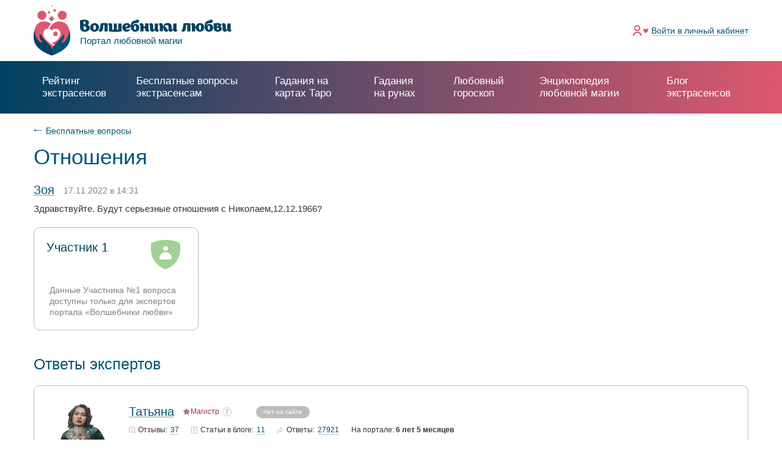

--- FILE ---
content_type: text/html; charset=UTF-8
request_url: https://www.magecam.ru/questions/213011
body_size: 22851
content:

<!DOCTYPE html>
<html lang="ru">
    <head>
        <meta charset="UTF-8">
                <title>Отношения</title>
        <meta content="" name="author">
        <meta content="" name="keywords">
        <meta content="width=device-width, minimum-scale=1, maximum-scale=1, user-scalable=no" name="viewport">
        <meta content="ie=edge" http-equiv="x-ua-compatible">
        <link rel="icon" href="/img/icons/favicon.ico" type="image/x-icon">

        <!-- PWA tags -->
        <meta name="mobile-web-app-capable" content="yes">
        <meta name="apple-mobile-web-app-title" content="Magecam">
        <meta name="apple-mobile-web-app-capable" content="yes">
        <meta name="apple-mobile-web-app-status-bar-style" content="black">
        <link rel="apple-touch-icon-precomposed" href="/img/icons/favicon.ico">
        <meta name="msapplication-TileImage" content="/img/icons/favicon.ico">
        <meta name="msapplication-TileColor" content="#3372DF">
        <link rel="manifest" href="/manifest.json">

        <meta name="robots" content="noindex"/>        <link rel="canonical" href="https://www.magecam.ru/questions/213011"/>        
        <meta name="description" content="Рубрика бесплатных вопросов экспертам сайта. Вы можете задать свой вопрос всему сообществу экспертов сразу.">
<link href="/assets/a515276d/css/bootstrap.min.css?v=1660634321" rel="stylesheet" defer="">
<link href="/js/libs/datepicker/css/daterangepicker.min.css?v=1560756862" rel="stylesheet" media="none" onload="if(media!==&#039;all&#039;)media=&#039;all&#039;">
<link href="/js/libs/jquery.scrollbar/jquery.scrollbar.min.css?v=1560756862" rel="stylesheet" media="none" onload="if(media!==&#039;all&#039;)media=&#039;all&#039;">
<link href="/js/libs/fancybox/jquery.fancybox.min.css?v=1560756862" rel="stylesheet" media="none" onload="if(media!==&#039;all&#039;)media=&#039;all&#039;">
<link href="/js/libs/slick/A.slick.css,qv=1560756862.pagespeed.cf.cj4NKwbkNj.css" rel="stylesheet" media="none" onload="if(media!==&#039;all&#039;)media=&#039;all&#039;">
<link href="/css/A.app.css,,qv==1612779823+app-custom.css,,qv==1628530111,Mcc.jyfb6EQrCr.css.pagespeed.cf.IQPW2kahsC.css" rel="stylesheet">

        <script>function updateViewport(){var displayWidth=screen.width;var width='device-width';var ratio=1;if(screen.width<425){width=320;ratio=displayWidth/width;}else if(screen.width<800){width=425;ratio=displayWidth/width;}else{width='device-width';ratio=1;}document.querySelector('meta[name="viewport"]').setAttribute('content','width='+width+', initial-scale='+ratio+', maximum-scale='+ratio+', minimum-scale='+ratio+', user-scalable=no');}updateViewport();</script>
                    <script type="text/javascript">(function(d,w,c){(w[c]=w[c]||[]).push(function(){try{w.yaCounter27743154=new Ya.Metrika({id:27743154,webvisor:true,clickmap:true,trackLinks:true,accurateTrackBounce:true});}catch(e){}});var n=d.getElementsByTagName("script")[0],s=d.createElement("script"),f=function(){n.parentNode.insertBefore(s,n);};s.type="text/javascript";s.async=true;s.src=(d.location.protocol=="https:"?"https:":"http:")+"//mc.yandex.ru/metrika/watch.js";if(w.opera=="[object Opera]"){d.addEventListener("DOMContentLoaded",f,false);}else{f();}})(document,window,"yandex_metrika_callbacks");</script>
            <noscript><div><img src="//mc.yandex.ru/watch/27743154" style="position:absolute; left:-9999px;" alt=""/></div></noscript>
            <script type="text/javascript">new Image().src="//counter.yadro.ru/hit?r"+escape(document.referrer)+((typeof(screen)=="undefined")?"":";s"+screen.width+"*"+screen.height+"*"+(screen.colorDepth?screen.colorDepth:screen.pixelDepth))+";u"+escape(document.URL)+";"+Math.random();</script>
                </head>
<body><noscript><meta HTTP-EQUIV="refresh" content="0;url='https://www.magecam.ru/questions/213011?PageSpeed=noscript'" /><style><!--table,div,span,font,p{display:none} --></style><div style="display:block">Please click <a href="https://www.magecam.ru/questions/213011?PageSpeed=noscript">here</a> if you are not redirected within a few seconds.</div></noscript>
    <div class="up js-slideup-arrow" id="up">Наверх</div>    <main class="main-wrapper main-wrapper--desktop">
        <section class="main-content main-content--white">
            <script type="text/javascript">var fcm_user_id=null;var fcm_subscribe_user=false;</script>            
<header class="header ">
    <div class="container">
        <div class="header__wrapper">
            <div class="header__burger " id="burger">
                <div class="header__burger-line"></div>
                <div class="header__burger-line"></div>
                <div class="header__burger-line header__burger-line--red"></div>
            </div>
            <a class="logo" href="/">
                <img class="logo__main" src="/img/logo/logo.svg" alt="">
                <div class="logo__block">
                    <img src="/img/logo/logo_text.svg" alt="">
                    <div class="logo__text">Портал любовной магии</div>
                </div>
            </a>
                            <ul class="header-menu">
                    <li class="header-menu__item">
                        <div class="header-menu__icon">
                            <img src="/img/icons/log_in.svg" alt="">
                        </div>
                        <a class="header-menu__link header-menu__link--light" href="/auth/signin">Войти <span class="tablet">в личный кабинет</span></a>                    </li>
                </ul>
                    </div>
        <div class="header__burger-bg"></div>
    </div>
</header>
            
            <div class="header-border "></div>
            <nav class="main-nav " id="main-nav">
                <ul class="main-nav__list">
                    <li class="main-nav__item">
                        <a class="main-nav__link" href="/onlineconsult">Рейтинг экстрасенсов</a>
                    </li>
                    <li class="main-nav__item
                                            ">
                        <a class="main-nav__link main-nav__link--height" href="/questions"><span class="line">Бесплатные вопросы</span> экстрасенсам</a>
                    </li>
                    <li class="main-nav__item">
                        <a class="main-nav__link" href="/gadaniye_na_kartah_taro">Гадания на картах Таро</a>
                    </li>
                    <li class="main-nav__item">
                        <a class="main-nav__link" href="/gadaniye_na_runah">Гадания на рунах</a>
                    </li>
                    <li class="main-nav__item main-nav__item--hide">
                        <a class="main-nav__link main-nav__link--blue" href="/lybovniy_goroskop/segodnya">Любовный гороскоп</a>
                    </li>
                    <li class="main-nav__item main-nav__item--hide
                                            ">
                        <a class="main-nav__link main-nav__link--blue" href="/new-wiki">Энциклопедия любовной магии</a>
                    </li>
                    <li class="main-nav__item main-nav__item--hide
                                            ">
                        <a class="main-nav__link main-nav__link--blue" href="/blog">Блог экстрасенсов</a>
                    </li>
                    <li class="main-nav__item main-nav__item--parent">Еще
                        <ul class="main-nav__sublist">
                            <li class="main-nav__sublist-item">
                                <a class="main-nav__sublist-link" href="/lybovniy_goroskop/segodnya">Любовный гороскоп</a>
                            </li>
                            <li class="main-nav__sublist-item
                                                            ">
                                <a class="main-nav__sublist-link" href="/new-wiki">Энциклопедия любовной магии</a>
                            </li>
                            <li class="main-nav__sublist-item
                                                            ">
                                <a class="main-nav__sublist-link" href="/blog">Блог экстрасенсов</a>
                            </li>
                        </ul>
                    </li>
                </ul>
            </nav>

            
<div class="free-questions free-questions--free">
    <div class="container">
        <a class="free-questions__back" href="/questions">Бесплатные вопросы</a>
        <div class="free-questions__vip ">
            <div class="free-questions__vip-header">
                                <h1 class="free-questions__vip-title">Отношения</h1>
            </div>
            <div class="free-questions__vip-row free-questions__vip-row--name">
                            <span class="free-questions__vip-name">Зоя</span>
                <div class="free-questions__vip-date">17.11.2022 в 14:31</div>
                        </div>
            <div class="free-questions__vip-text">
                Здравствуйте. Будут серьезные отношения с Николаем,12.12.1966?            </div>
                            <div class="free-questions__vip-wrapper">
                                            <div class="free-questions__vip-user">
                            <div class="free-questions__vip-header free-questions__vip-header--user">
                                <div class="free-questions__vip-user_title">
                                    Участник 1                                </div>
                                <img src="/img/icons/question-hide-user.svg">
                            </div>
                            <div class="free-questions__vip-user_text">
                                <div class="free-questions__vip-user_mob-icon">
                                    <img src="/img/icons/user-icon.svg" alt="">
                                </div>
                                Данные Участника №1 вопроса доступны только для экспертов портала «Волшебники любви»
                            </div>
                        </div>
                                    </div>
                    </div>

        
        <h2 class="title-h2 free-questions__title free-questions__title--other">Ответы экспертов</h2>
                                        <div class="free-questions__answer main-item--magistr">
                <div class="main-item__level" data-toggle="tooltip" data-name="tooltip-parent" title="Статус эксперта отражает его опыт, активность на портале и то, как его оценивают посетители портала.<br><br>Всего на портале у экспертов 3 статуса:">Магистр</div>
                <div class="free-questions__answer-header">
                    <div class="free-questions__answer-header_wrapper free-questions__answer-header_wrapper--expert">
                        <div class="free-questions__answer-avatar">
                            <a href="/profile/tatyana730">
                                <img src="/uploads/images/expert_profile/200x200/270836/x665970d05c625dfeec798e92590aebb9.jpg.pagespeed.ic.CgZfoxFgsu.webp" alt="">
                            </a>
                            <div class="main-item__status-wrapper">
                                <div class="main-item__status main-item__status--mobile free-questions__answer-status" data-expert-id="270836">Нет на сайте</div>
                            </div>
                        </div>
                        <div class="free-questions__answer-block">
                            <div class="free-questions__answer-row free-questions__answer-row--name">
                                <a class="free-questions__vip-name free-questions__vip-name--card" href="/profile/tatyana730">Татьяна</a>
                                <div class="expert-profile__header-info expert-profile__header-info--question">
                                    <div class="expert-profile__status expert-profile__status--small expert-profile__status--magistr">
                                        Магистр                                    </div>
                                    <div class="expert-profile__question expert-profile__question--answer" data-toggle="tooltip" data-class="question" data-name="tooltip-parent" title="Статус эксперта отражает его опыт, активность на портале и то, как его оценивают посетители портала.&lt;br&gt;&lt;br&gt;Всего на портале у экспертов 3 статуса:"></div>
                                </div>
                                <div class="main-item__status main-item__status--mob_hide free-questions__answer-status" data-expert-id="270836">Нет на сайте</div>
                            </div>
                            <div class="free-questions__answer-row free-questions__answer-row--center">
                                <div class="main-item__header-item main-item__header-item--free">
                                    <img src="/img/icons/question-review.svg">
                                    <span class="main-item__header-item_text main-item__header-item_text--free">Отзывы:</span>
                                    <a class="main-item__header-count main-item__header-count--blue" href="/profile/tatyana730#menu_comments">37</a>
                                </div>
                                <div class="main-item__header-item main-item__header-item--free">
                                    <img src="/img/icons/question-blog.svg">
                                    <span class="main-item__header-item_text main-item__header-item_text--free">Статьи <span class="mob-hide">в блоге:</span></span>
                                    <a class="main-item__header-count main-item__header-count--blue" href="/profile/tatyana730#menu_blog">11</a>
                                </div>
                                <div class="main-item__header-item main-item__header-item--free">
                                    <img src="/img/icons/question-answer.svg">
                                    <span class="main-item__header-item_text main-item__header-item_text--free">Ответы:</span>
                                    <a class="main-item__header-count main-item__header-count--blue" href="/profile/tatyana730#menu_answers">27921</a>
                                </div>
                                <div class="main-item__header-item main-item__header-item--date">
                                    На портале: <strong>6 лет 5 месяцев</strong>
                                </div>
                            </div>
                            <div class="free-questions__answer-row free-questions__answer-row--client">
                                                                    <a class="main-item__message free-questions__answer-write" href="/auth/signup?redirectTo=%2Faccount%2F%23%2Fprivate%2F270836"><span>Написать сообщение</span></a>
                                                                <a class="main-item__profile" href="/profile/tatyana730"> <span>Подробный профиль</span></a>
                            </div>
                        </div>
                    </div>
                                            <a class="main-item__message free-questions__answer-write free-questions__answer-write_mob" href="/auth/signup?redirectTo=%2Faccount%2F%23%2Fprivate%2F270836"><span>Написать сообщение</span></a>
                                    </div>
                <div class="free-questions__answer-text ">
                    Недостаточно данных для просмотра                 </div>
                            </div>
                                <div class="free-questions__answer main-item--magistr">
                <div class="main-item__level" data-toggle="tooltip" data-name="tooltip-parent" title="Статус эксперта отражает его опыт, активность на портале и то, как его оценивают посетители портала.<br><br>Всего на портале у экспертов 3 статуса:">Магистр</div>
                <div class="free-questions__answer-header">
                    <div class="free-questions__answer-header_wrapper free-questions__answer-header_wrapper--expert">
                        <div class="free-questions__answer-avatar">
                            <a href="/profile/gekata">
                                <img src="/uploads/images/expert_profile/200x200/106/x77b8ebd0e9aa5074253ef400f405c085.jpg.pagespeed.ic.WizZ-xIrcI.webp" alt="">
                            </a>
                            <div class="main-item__status-wrapper">
                                <div class="main-item__status main-item__status--mobile free-questions__answer-status" data-expert-id="106">Нет на сайте</div>
                            </div>
                        </div>
                        <div class="free-questions__answer-block">
                            <div class="free-questions__answer-row free-questions__answer-row--name">
                                <a class="free-questions__vip-name free-questions__vip-name--card" href="/profile/gekata">Багира</a>
                                <div class="expert-profile__header-info expert-profile__header-info--question">
                                    <div class="expert-profile__status expert-profile__status--small expert-profile__status--magistr">
                                        Магистр                                    </div>
                                    <div class="expert-profile__question expert-profile__question--answer" data-toggle="tooltip" data-class="question" data-name="tooltip-parent" title="Статус эксперта отражает его опыт, активность на портале и то, как его оценивают посетители портала.&lt;br&gt;&lt;br&gt;Всего на портале у экспертов 3 статуса:"></div>
                                </div>
                                <div class="main-item__status main-item__status--mob_hide free-questions__answer-status" data-expert-id="106">Нет на сайте</div>
                            </div>
                            <div class="free-questions__answer-row free-questions__answer-row--center">
                                <div class="main-item__header-item main-item__header-item--free">
                                    <img src="/img/icons/question-review.svg">
                                    <span class="main-item__header-item_text main-item__header-item_text--free">Отзывы:</span>
                                    <a class="main-item__header-count main-item__header-count--blue" href="/profile/gekata#menu_comments">608</a>
                                </div>
                                <div class="main-item__header-item main-item__header-item--free">
                                    <img src="/img/icons/question-blog.svg">
                                    <span class="main-item__header-item_text main-item__header-item_text--free">Статьи <span class="mob-hide">в блоге:</span></span>
                                    <a class="main-item__header-count main-item__header-count--blue" href="/profile/gekata#menu_blog">167</a>
                                </div>
                                <div class="main-item__header-item main-item__header-item--free">
                                    <img src="/img/icons/question-answer.svg">
                                    <span class="main-item__header-item_text main-item__header-item_text--free">Ответы:</span>
                                    <a class="main-item__header-count main-item__header-count--blue" href="/profile/gekata#menu_answers">125391</a>
                                </div>
                                <div class="main-item__header-item main-item__header-item--date">
                                    На портале: <strong>12 лет 8 месяцев</strong>
                                </div>
                            </div>
                            <div class="free-questions__answer-row free-questions__answer-row--client">
                                                                    <a class="main-item__message free-questions__answer-write" href="/auth/signup?redirectTo=%2Faccount%2F%23%2Fprivate%2F106"><span>Написать сообщение</span></a>
                                                                <a class="main-item__profile" href="/profile/gekata"> <span>Подробный профиль</span></a>
                            </div>
                        </div>
                    </div>
                                            <a class="main-item__message free-questions__answer-write free-questions__answer-write_mob" href="/auth/signup?redirectTo=%2Faccount%2F%23%2Fprivate%2F106"><span>Написать сообщение</span></a>
                                    </div>
                <div class="free-questions__answer-text ">
                    нет. есть блок                </div>
                            </div>
                                <div class="free-questions__answer main-item--spec">
                <div class="main-item__level" data-toggle="tooltip" data-name="tooltip-parent" title="Статус эксперта отражает его опыт, активность на портале и то, как его оценивают посетители портала.<br><br>Всего на портале у экспертов 3 статуса:">Специалист</div>
                <div class="free-questions__answer-header">
                    <div class="free-questions__answer-header_wrapper free-questions__answer-header_wrapper--expert">
                        <div class="free-questions__answer-avatar">
                            <a href="/profile/ekaterina1387">
                                <img src="[data-uri]" alt="">
                            </a>
                            <div class="main-item__status-wrapper">
                                <div class="main-item__status main-item__status--mobile free-questions__answer-status" data-expert-id="381400">Нет на сайте</div>
                            </div>
                        </div>
                        <div class="free-questions__answer-block">
                            <div class="free-questions__answer-row free-questions__answer-row--name">
                                <a class="free-questions__vip-name free-questions__vip-name--card" href="/profile/ekaterina1387">Екатерина</a>
                                <div class="expert-profile__header-info expert-profile__header-info--question">
                                    <div class="expert-profile__status expert-profile__status--small expert-profile__status--spec">
                                        Специалист                                    </div>
                                    <div class="expert-profile__question expert-profile__question--answer" data-toggle="tooltip" data-class="question" data-name="tooltip-parent" title="Статус эксперта отражает его опыт, активность на портале и то, как его оценивают посетители портала.&lt;br&gt;&lt;br&gt;Всего на портале у экспертов 3 статуса:"></div>
                                </div>
                                <div class="main-item__status main-item__status--mob_hide free-questions__answer-status" data-expert-id="381400">Нет на сайте</div>
                            </div>
                            <div class="free-questions__answer-row free-questions__answer-row--center">
                                <div class="main-item__header-item main-item__header-item--free">
                                    <img src="/img/icons/question-review.svg">
                                    <span class="main-item__header-item_text main-item__header-item_text--free">Отзывы:</span>
                                    <a class="main-item__header-count main-item__header-count--blue" href="/profile/ekaterina1387#menu_comments">8</a>
                                </div>
                                <div class="main-item__header-item main-item__header-item--free">
                                    <img src="/img/icons/question-blog.svg">
                                    <span class="main-item__header-item_text main-item__header-item_text--free">Статьи <span class="mob-hide">в блоге:</span></span>
                                    <a class="main-item__header-count main-item__header-count--blue" href="/profile/ekaterina1387#menu_blog">30</a>
                                </div>
                                <div class="main-item__header-item main-item__header-item--free">
                                    <img src="/img/icons/question-answer.svg">
                                    <span class="main-item__header-item_text main-item__header-item_text--free">Ответы:</span>
                                    <a class="main-item__header-count main-item__header-count--blue" href="/profile/ekaterina1387#menu_answers">1468</a>
                                </div>
                                <div class="main-item__header-item main-item__header-item--date">
                                    На портале: <strong>3 года 6 месяцев</strong>
                                </div>
                            </div>
                            <div class="free-questions__answer-row free-questions__answer-row--client">
                                                                    <a class="main-item__message free-questions__answer-write" href="/auth/signup?redirectTo=%2Faccount%2F%23%2Fprivate%2F381400"><span>Написать сообщение</span></a>
                                                                <a class="main-item__profile" href="/profile/ekaterina1387"> <span>Подробный профиль</span></a>
                            </div>
                        </div>
                    </div>
                                            <a class="main-item__message free-questions__answer-write free-questions__answer-write_mob" href="/auth/signup?redirectTo=%2Faccount%2F%23%2Fprivate%2F381400"><span>Написать сообщение</span></a>
                                    </div>
                <div class="free-questions__answer-text ">
                    Здравствуйте. Будут встречи, но не с этим мужчиной.                </div>
                            </div>
                                <div class="free-questions__answer main-item--magistr">
                <div class="main-item__level" data-toggle="tooltip" data-name="tooltip-parent" title="Статус эксперта отражает его опыт, активность на портале и то, как его оценивают посетители портала.<br><br>Всего на портале у экспертов 3 статуса:">Магистр</div>
                <div class="free-questions__answer-header">
                    <div class="free-questions__answer-header_wrapper free-questions__answer-header_wrapper--expert">
                        <div class="free-questions__answer-avatar">
                            <a href="/profile/lana">
                                <img src="[data-uri]" alt="">
                            </a>
                            <div class="main-item__status-wrapper">
                                <div class="main-item__status main-item__status--mobile free-questions__answer-status" data-expert-id="85">Нет на сайте</div>
                            </div>
                        </div>
                        <div class="free-questions__answer-block">
                            <div class="free-questions__answer-row free-questions__answer-row--name">
                                <a class="free-questions__vip-name free-questions__vip-name--card" href="/profile/lana">Светлана</a>
                                <div class="expert-profile__header-info expert-profile__header-info--question">
                                    <div class="expert-profile__status expert-profile__status--small expert-profile__status--magistr">
                                        Магистр                                    </div>
                                    <div class="expert-profile__question expert-profile__question--answer" data-toggle="tooltip" data-class="question" data-name="tooltip-parent" title="Статус эксперта отражает его опыт, активность на портале и то, как его оценивают посетители портала.&lt;br&gt;&lt;br&gt;Всего на портале у экспертов 3 статуса:"></div>
                                </div>
                                <div class="main-item__status main-item__status--mob_hide free-questions__answer-status" data-expert-id="85">Нет на сайте</div>
                            </div>
                            <div class="free-questions__answer-row free-questions__answer-row--center">
                                <div class="main-item__header-item main-item__header-item--free">
                                    <img src="/img/icons/question-review.svg">
                                    <span class="main-item__header-item_text main-item__header-item_text--free">Отзывы:</span>
                                    <a class="main-item__header-count main-item__header-count--blue" href="/profile/lana#menu_comments">77</a>
                                </div>
                                <div class="main-item__header-item main-item__header-item--free">
                                    <img src="/img/icons/question-blog.svg">
                                    <span class="main-item__header-item_text main-item__header-item_text--free">Статьи <span class="mob-hide">в блоге:</span></span>
                                    <a class="main-item__header-count main-item__header-count--blue" href="/profile/lana#menu_blog">77</a>
                                </div>
                                <div class="main-item__header-item main-item__header-item--free">
                                    <img src="/img/icons/question-answer.svg">
                                    <span class="main-item__header-item_text main-item__header-item_text--free">Ответы:</span>
                                    <a class="main-item__header-count main-item__header-count--blue" href="/profile/lana#menu_answers">47627</a>
                                </div>
                                <div class="main-item__header-item main-item__header-item--date">
                                    На портале: <strong>12 лет 9 месяцев</strong>
                                </div>
                            </div>
                            <div class="free-questions__answer-row free-questions__answer-row--client">
                                                                    <a class="main-item__message free-questions__answer-write" href="/auth/signup?redirectTo=%2Faccount%2F%23%2Fprivate%2F85"><span>Написать сообщение</span></a>
                                                                <a class="main-item__profile" href="/profile/lana"> <span>Подробный профиль</span></a>
                            </div>
                        </div>
                    </div>
                                            <a class="main-item__message free-questions__answer-write free-questions__answer-write_mob" href="/auth/signup?redirectTo=%2Faccount%2F%23%2Fprivate%2F85"><span>Написать сообщение</span></a>
                                    </div>
                <div class="free-questions__answer-text ">
                    Здравствуйте! Нужно смотреть на перспективу отдельно с фото мужчины. Предварительно, мужчина готов только на временные отношения.                 </div>
                            </div>
                                <div class="free-questions__answer main-item--magistr">
                <div class="main-item__level" data-toggle="tooltip" data-name="tooltip-parent" title="Статус эксперта отражает его опыт, активность на портале и то, как его оценивают посетители портала.<br><br>Всего на портале у экспертов 3 статуса:">Магистр</div>
                <div class="free-questions__answer-header">
                    <div class="free-questions__answer-header_wrapper free-questions__answer-header_wrapper--expert">
                        <div class="free-questions__answer-avatar">
                            <a href="/profile/yasnovidyashaya_irina">
                                <img src="/uploads/images/expert_profile/200x200/64/xc21163fe4f183d29238c933eec5967bc.jpg.pagespeed.ic.Mzqv7rUHyp.webp" alt="">
                            </a>
                            <div class="main-item__status-wrapper">
                                <div class="main-item__status main-item__status--mobile free-questions__answer-status" data-expert-id="64">Нет на сайте</div>
                            </div>
                        </div>
                        <div class="free-questions__answer-block">
                            <div class="free-questions__answer-row free-questions__answer-row--name">
                                <a class="free-questions__vip-name free-questions__vip-name--card" href="/profile/yasnovidyashaya_irina">Ирина</a>
                                <div class="expert-profile__header-info expert-profile__header-info--question">
                                    <div class="expert-profile__status expert-profile__status--small expert-profile__status--magistr">
                                        Магистр                                    </div>
                                    <div class="expert-profile__question expert-profile__question--answer" data-toggle="tooltip" data-class="question" data-name="tooltip-parent" title="Статус эксперта отражает его опыт, активность на портале и то, как его оценивают посетители портала.&lt;br&gt;&lt;br&gt;Всего на портале у экспертов 3 статуса:"></div>
                                </div>
                                <div class="main-item__status main-item__status--mob_hide free-questions__answer-status" data-expert-id="64">Нет на сайте</div>
                            </div>
                            <div class="free-questions__answer-row free-questions__answer-row--center">
                                <div class="main-item__header-item main-item__header-item--free">
                                    <img src="/img/icons/question-review.svg">
                                    <span class="main-item__header-item_text main-item__header-item_text--free">Отзывы:</span>
                                    <a class="main-item__header-count main-item__header-count--blue" href="/profile/yasnovidyashaya_irina#menu_comments">142</a>
                                </div>
                                <div class="main-item__header-item main-item__header-item--free">
                                    <img src="/img/icons/question-blog.svg">
                                    <span class="main-item__header-item_text main-item__header-item_text--free">Статьи <span class="mob-hide">в блоге:</span></span>
                                    <a class="main-item__header-count main-item__header-count--blue" href="/profile/yasnovidyashaya_irina#menu_blog">0</a>
                                </div>
                                <div class="main-item__header-item main-item__header-item--free">
                                    <img src="/img/icons/question-answer.svg">
                                    <span class="main-item__header-item_text main-item__header-item_text--free">Ответы:</span>
                                    <a class="main-item__header-count main-item__header-count--blue" href="/profile/yasnovidyashaya_irina#menu_answers">165152</a>
                                </div>
                                <div class="main-item__header-item main-item__header-item--date">
                                    На портале: <strong>12 лет 10 месяцев</strong>
                                </div>
                            </div>
                            <div class="free-questions__answer-row free-questions__answer-row--client">
                                                                    <a class="main-item__message free-questions__answer-write" href="/auth/signup?redirectTo=%2Faccount%2F%23%2Fprivate%2F64"><span>Написать сообщение</span></a>
                                                                <a class="main-item__profile" href="/profile/yasnovidyashaya_irina"> <span>Подробный профиль</span></a>
                            </div>
                        </div>
                    </div>
                                            <a class="main-item__message free-questions__answer-write free-questions__answer-write_mob" href="/auth/signup?redirectTo=%2Faccount%2F%23%2Fprivate%2F64"><span>Написать сообщение</span></a>
                                    </div>
                <div class="free-questions__answer-text ">
                    Здравствуйте. Для точной диагностики отношений нужны четкие фотографии – лица крупным планом и глаза смотрят в объектив обоих. Если у Вас есть желание узнать будущее отношений ясновидением – обращайтесь на диагностику.                </div>
                            </div>
                                <div class="free-questions__answer main-item--magistr">
                <div class="main-item__level" data-toggle="tooltip" data-name="tooltip-parent" title="Статус эксперта отражает его опыт, активность на портале и то, как его оценивают посетители портала.<br><br>Всего на портале у экспертов 3 статуса:">Магистр</div>
                <div class="free-questions__answer-header">
                    <div class="free-questions__answer-header_wrapper free-questions__answer-header_wrapper--expert">
                        <div class="free-questions__answer-avatar">
                            <a href="/profile/yuriy_gor">
                                <img src="[data-uri]" alt="">
                            </a>
                            <div class="main-item__status-wrapper">
                                <div class="main-item__status main-item__status--mobile free-questions__answer-status" data-expert-id="122">Нет на сайте</div>
                            </div>
                        </div>
                        <div class="free-questions__answer-block">
                            <div class="free-questions__answer-row free-questions__answer-row--name">
                                <a class="free-questions__vip-name free-questions__vip-name--card" href="/profile/yuriy_gor">Юрий</a>
                                <div class="expert-profile__header-info expert-profile__header-info--question">
                                    <div class="expert-profile__status expert-profile__status--small expert-profile__status--magistr">
                                        Магистр                                    </div>
                                    <div class="expert-profile__question expert-profile__question--answer" data-toggle="tooltip" data-class="question" data-name="tooltip-parent" title="Статус эксперта отражает его опыт, активность на портале и то, как его оценивают посетители портала.&lt;br&gt;&lt;br&gt;Всего на портале у экспертов 3 статуса:"></div>
                                </div>
                                <div class="main-item__status main-item__status--mob_hide free-questions__answer-status" data-expert-id="122">Нет на сайте</div>
                            </div>
                            <div class="free-questions__answer-row free-questions__answer-row--center">
                                <div class="main-item__header-item main-item__header-item--free">
                                    <img src="/img/icons/question-review.svg">
                                    <span class="main-item__header-item_text main-item__header-item_text--free">Отзывы:</span>
                                    <a class="main-item__header-count main-item__header-count--blue" href="/profile/yuriy_gor#menu_comments">73</a>
                                </div>
                                <div class="main-item__header-item main-item__header-item--free">
                                    <img src="/img/icons/question-blog.svg">
                                    <span class="main-item__header-item_text main-item__header-item_text--free">Статьи <span class="mob-hide">в блоге:</span></span>
                                    <a class="main-item__header-count main-item__header-count--blue" href="/profile/yuriy_gor#menu_blog">14</a>
                                </div>
                                <div class="main-item__header-item main-item__header-item--free">
                                    <img src="/img/icons/question-answer.svg">
                                    <span class="main-item__header-item_text main-item__header-item_text--free">Ответы:</span>
                                    <a class="main-item__header-count main-item__header-count--blue" href="/profile/yuriy_gor#menu_answers">98055</a>
                                </div>
                                <div class="main-item__header-item main-item__header-item--date">
                                    На портале: <strong>12 лет 7 месяцев</strong>
                                </div>
                            </div>
                            <div class="free-questions__answer-row free-questions__answer-row--client">
                                                                    <a class="main-item__message free-questions__answer-write" href="/auth/signup?redirectTo=%2Faccount%2F%23%2Fprivate%2F122"><span>Написать сообщение</span></a>
                                                                <a class="main-item__profile" href="/profile/yuriy_gor"> <span>Подробный профиль</span></a>
                            </div>
                        </div>
                    </div>
                                            <a class="main-item__message free-questions__answer-write free-questions__answer-write_mob" href="/auth/signup?redirectTo=%2Faccount%2F%23%2Fprivate%2F122"><span>Написать сообщение</span></a>
                                    </div>
                <div class="free-questions__answer-text ">
                    нет данных мужчины                </div>
                            </div>
                                <div class="free-questions__answer main-item--magistr">
                <div class="main-item__level" data-toggle="tooltip" data-name="tooltip-parent" title="Статус эксперта отражает его опыт, активность на портале и то, как его оценивают посетители портала.<br><br>Всего на портале у экспертов 3 статуса:">Магистр</div>
                <div class="free-questions__answer-header">
                    <div class="free-questions__answer-header_wrapper free-questions__answer-header_wrapper--expert">
                        <div class="free-questions__answer-avatar">
                            <a href="/profile/lyudmila108">
                                <img src="/uploads/images/expert_profile/200x200/270485/xfc006a3a66a8fb4e5041b69c44721329.jpg.pagespeed.ic.V6ucePaMWN.webp" alt="">
                            </a>
                            <div class="main-item__status-wrapper">
                                <div class="main-item__status main-item__status--mobile free-questions__answer-status" data-expert-id="270485">Нет на сайте</div>
                            </div>
                        </div>
                        <div class="free-questions__answer-block">
                            <div class="free-questions__answer-row free-questions__answer-row--name">
                                <a class="free-questions__vip-name free-questions__vip-name--card" href="/profile/lyudmila108">Людмила</a>
                                <div class="expert-profile__header-info expert-profile__header-info--question">
                                    <div class="expert-profile__status expert-profile__status--small expert-profile__status--magistr">
                                        Магистр                                    </div>
                                    <div class="expert-profile__question expert-profile__question--answer" data-toggle="tooltip" data-class="question" data-name="tooltip-parent" title="Статус эксперта отражает его опыт, активность на портале и то, как его оценивают посетители портала.&lt;br&gt;&lt;br&gt;Всего на портале у экспертов 3 статуса:"></div>
                                </div>
                                <div class="main-item__status main-item__status--mob_hide free-questions__answer-status" data-expert-id="270485">Нет на сайте</div>
                            </div>
                            <div class="free-questions__answer-row free-questions__answer-row--center">
                                <div class="main-item__header-item main-item__header-item--free">
                                    <img src="/img/icons/question-review.svg">
                                    <span class="main-item__header-item_text main-item__header-item_text--free">Отзывы:</span>
                                    <a class="main-item__header-count main-item__header-count--blue" href="/profile/lyudmila108#menu_comments">29</a>
                                </div>
                                <div class="main-item__header-item main-item__header-item--free">
                                    <img src="/img/icons/question-blog.svg">
                                    <span class="main-item__header-item_text main-item__header-item_text--free">Статьи <span class="mob-hide">в блоге:</span></span>
                                    <a class="main-item__header-count main-item__header-count--blue" href="/profile/lyudmila108#menu_blog">24</a>
                                </div>
                                <div class="main-item__header-item main-item__header-item--free">
                                    <img src="/img/icons/question-answer.svg">
                                    <span class="main-item__header-item_text main-item__header-item_text--free">Ответы:</span>
                                    <a class="main-item__header-count main-item__header-count--blue" href="/profile/lyudmila108#menu_answers">26054</a>
                                </div>
                                <div class="main-item__header-item main-item__header-item--date">
                                    На портале: <strong>6 лет 5 месяцев</strong>
                                </div>
                            </div>
                            <div class="free-questions__answer-row free-questions__answer-row--client">
                                                                    <a class="main-item__message free-questions__answer-write" href="/auth/signup?redirectTo=%2Faccount%2F%23%2Fprivate%2F270485"><span>Написать сообщение</span></a>
                                                                <a class="main-item__profile" href="/profile/lyudmila108"> <span>Подробный профиль</span></a>
                            </div>
                        </div>
                    </div>
                                            <a class="main-item__message free-questions__answer-write free-questions__answer-write_mob" href="/auth/signup?redirectTo=%2Faccount%2F%23%2Fprivate%2F270485"><span>Написать сообщение</span></a>
                                    </div>
                <div class="free-questions__answer-text ">
                    Сложные отношения. Подробнее нужно смотреть диагностикой с данными мужчины.                 </div>
                            </div>
                                <div class="free-questions__answer main-item--magistr">
                <div class="main-item__level" data-toggle="tooltip" data-name="tooltip-parent" title="Статус эксперта отражает его опыт, активность на портале и то, как его оценивают посетители портала.<br><br>Всего на портале у экспертов 3 статуса:">Магистр</div>
                <div class="free-questions__answer-header">
                    <div class="free-questions__answer-header_wrapper free-questions__answer-header_wrapper--expert">
                        <div class="free-questions__answer-avatar">
                            <a href="/profile/rita_slavich">
                                <img src="/uploads/images/expert_profile/200x200/27/x7d65fb62fe9ec166a6d58ab3745c94bf.jpg.pagespeed.ic.b-g5Z2K4M7.webp" alt="">
                            </a>
                            <div class="main-item__status-wrapper">
                                <div class="main-item__status main-item__status--mobile free-questions__answer-status" data-expert-id="27">Нет на сайте</div>
                            </div>
                        </div>
                        <div class="free-questions__answer-block">
                            <div class="free-questions__answer-row free-questions__answer-row--name">
                                <a class="free-questions__vip-name free-questions__vip-name--card" href="/profile/rita_slavich">Марина</a>
                                <div class="expert-profile__header-info expert-profile__header-info--question">
                                    <div class="expert-profile__status expert-profile__status--small expert-profile__status--magistr">
                                        Магистр                                    </div>
                                    <div class="expert-profile__question expert-profile__question--answer" data-toggle="tooltip" data-class="question" data-name="tooltip-parent" title="Статус эксперта отражает его опыт, активность на портале и то, как его оценивают посетители портала.&lt;br&gt;&lt;br&gt;Всего на портале у экспертов 3 статуса:"></div>
                                </div>
                                <div class="main-item__status main-item__status--mob_hide free-questions__answer-status" data-expert-id="27">Нет на сайте</div>
                            </div>
                            <div class="free-questions__answer-row free-questions__answer-row--center">
                                <div class="main-item__header-item main-item__header-item--free">
                                    <img src="/img/icons/question-review.svg">
                                    <span class="main-item__header-item_text main-item__header-item_text--free">Отзывы:</span>
                                    <a class="main-item__header-count main-item__header-count--blue" href="/profile/rita_slavich#menu_comments">254</a>
                                </div>
                                <div class="main-item__header-item main-item__header-item--free">
                                    <img src="/img/icons/question-blog.svg">
                                    <span class="main-item__header-item_text main-item__header-item_text--free">Статьи <span class="mob-hide">в блоге:</span></span>
                                    <a class="main-item__header-count main-item__header-count--blue" href="/profile/rita_slavich#menu_blog">962</a>
                                </div>
                                <div class="main-item__header-item main-item__header-item--free">
                                    <img src="/img/icons/question-answer.svg">
                                    <span class="main-item__header-item_text main-item__header-item_text--free">Ответы:</span>
                                    <a class="main-item__header-count main-item__header-count--blue" href="/profile/rita_slavich#menu_answers">102467</a>
                                </div>
                                <div class="main-item__header-item main-item__header-item--date">
                                    На портале: <strong>13 лет 1 месяц</strong>
                                </div>
                            </div>
                            <div class="free-questions__answer-row free-questions__answer-row--client">
                                                                    <a class="main-item__message free-questions__answer-write" href="/auth/signup?redirectTo=%2Faccount%2F%23%2Fprivate%2F27"><span>Написать сообщение</span></a>
                                                                <a class="main-item__profile" href="/profile/rita_slavich"> <span>Подробный профиль</span></a>
                            </div>
                        </div>
                    </div>
                                            <a class="main-item__message free-questions__answer-write free-questions__answer-write_mob" href="/auth/signup?redirectTo=%2Faccount%2F%23%2Fprivate%2F27"><span>Написать сообщение</span></a>
                                    </div>
                <div class="free-questions__answer-text ">
                    У вас лично блоки на отношения семейные<br/>А данных мужчины нет<br/>Т                </div>
                            </div>
                                <div class="free-questions__answer main-item--magistr">
                <div class="main-item__level" data-toggle="tooltip" data-name="tooltip-parent" title="Статус эксперта отражает его опыт, активность на портале и то, как его оценивают посетители портала.<br><br>Всего на портале у экспертов 3 статуса:">Магистр</div>
                <div class="free-questions__answer-header">
                    <div class="free-questions__answer-header_wrapper free-questions__answer-header_wrapper--expert">
                        <div class="free-questions__answer-avatar">
                            <a href="/profile/eliziya">
                                <img src="[data-uri]" alt="">
                            </a>
                            <div class="main-item__status-wrapper">
                                <div class="main-item__status main-item__status--mobile free-questions__answer-status" data-expert-id="10">Нет на сайте</div>
                            </div>
                        </div>
                        <div class="free-questions__answer-block">
                            <div class="free-questions__answer-row free-questions__answer-row--name">
                                <a class="free-questions__vip-name free-questions__vip-name--card" href="/profile/eliziya">Елизавета</a>
                                <div class="expert-profile__header-info expert-profile__header-info--question">
                                    <div class="expert-profile__status expert-profile__status--small expert-profile__status--magistr">
                                        Магистр                                    </div>
                                    <div class="expert-profile__question expert-profile__question--answer" data-toggle="tooltip" data-class="question" data-name="tooltip-parent" title="Статус эксперта отражает его опыт, активность на портале и то, как его оценивают посетители портала.&lt;br&gt;&lt;br&gt;Всего на портале у экспертов 3 статуса:"></div>
                                </div>
                                <div class="main-item__status main-item__status--mob_hide free-questions__answer-status" data-expert-id="10">Нет на сайте</div>
                            </div>
                            <div class="free-questions__answer-row free-questions__answer-row--center">
                                <div class="main-item__header-item main-item__header-item--free">
                                    <img src="/img/icons/question-review.svg">
                                    <span class="main-item__header-item_text main-item__header-item_text--free">Отзывы:</span>
                                    <a class="main-item__header-count main-item__header-count--blue" href="/profile/eliziya#menu_comments">847</a>
                                </div>
                                <div class="main-item__header-item main-item__header-item--free">
                                    <img src="/img/icons/question-blog.svg">
                                    <span class="main-item__header-item_text main-item__header-item_text--free">Статьи <span class="mob-hide">в блоге:</span></span>
                                    <a class="main-item__header-count main-item__header-count--blue" href="/profile/eliziya#menu_blog">544</a>
                                </div>
                                <div class="main-item__header-item main-item__header-item--free">
                                    <img src="/img/icons/question-answer.svg">
                                    <span class="main-item__header-item_text main-item__header-item_text--free">Ответы:</span>
                                    <a class="main-item__header-count main-item__header-count--blue" href="/profile/eliziya#menu_answers">145743</a>
                                </div>
                                <div class="main-item__header-item main-item__header-item--date">
                                    На портале: <strong>13 лет 2 месяца</strong>
                                </div>
                            </div>
                            <div class="free-questions__answer-row free-questions__answer-row--client">
                                                                    <a class="main-item__message free-questions__answer-write" href="/auth/signup?redirectTo=%2Faccount%2F%23%2Fprivate%2F10"><span>Написать сообщение</span></a>
                                                                <a class="main-item__profile" href="/profile/eliziya"> <span>Подробный профиль</span></a>
                            </div>
                        </div>
                    </div>
                                            <a class="main-item__message free-questions__answer-write free-questions__answer-write_mob" href="/auth/signup?redirectTo=%2Faccount%2F%23%2Fprivate%2F10"><span>Написать сообщение</span></a>
                                    </div>
                <div class="free-questions__answer-text ">
                    Здравствуйте!Для вас по отношениям выходит,что нет постоянства,внутренней гармонии и счастья.По потокам соединения с прошлого негатив,что и не даст сейчас выйти на перспективное(одиночество идёт                 </div>
                            </div>
                                <div class="free-questions__answer main-item--magistr">
                <div class="main-item__level" data-toggle="tooltip" data-name="tooltip-parent" title="Статус эксперта отражает его опыт, активность на портале и то, как его оценивают посетители портала.<br><br>Всего на портале у экспертов 3 статуса:">Магистр</div>
                <div class="free-questions__answer-header">
                    <div class="free-questions__answer-header_wrapper free-questions__answer-header_wrapper--expert">
                        <div class="free-questions__answer-avatar">
                            <a href="/profile/ekaterinaj">
                                <img src="/uploads/images/expert_profile/200x200/659/xd93aa4183ef2d2bab21db3553bada6f7.jpg.pagespeed.ic.mAS2qf0tnA.webp" alt="">
                            </a>
                            <div class="main-item__status-wrapper">
                                <div class="main-item__status main-item__status--mobile free-questions__answer-status" data-expert-id="659">Нет на сайте</div>
                            </div>
                        </div>
                        <div class="free-questions__answer-block">
                            <div class="free-questions__answer-row free-questions__answer-row--name">
                                <a class="free-questions__vip-name free-questions__vip-name--card" href="/profile/ekaterinaj">Екатерина</a>
                                <div class="expert-profile__header-info expert-profile__header-info--question">
                                    <div class="expert-profile__status expert-profile__status--small expert-profile__status--magistr">
                                        Магистр                                    </div>
                                    <div class="expert-profile__question expert-profile__question--answer" data-toggle="tooltip" data-class="question" data-name="tooltip-parent" title="Статус эксперта отражает его опыт, активность на портале и то, как его оценивают посетители портала.&lt;br&gt;&lt;br&gt;Всего на портале у экспертов 3 статуса:"></div>
                                </div>
                                <div class="main-item__status main-item__status--mob_hide free-questions__answer-status" data-expert-id="659">Нет на сайте</div>
                            </div>
                            <div class="free-questions__answer-row free-questions__answer-row--center">
                                <div class="main-item__header-item main-item__header-item--free">
                                    <img src="/img/icons/question-review.svg">
                                    <span class="main-item__header-item_text main-item__header-item_text--free">Отзывы:</span>
                                    <a class="main-item__header-count main-item__header-count--blue" href="/profile/ekaterinaj#menu_comments">188</a>
                                </div>
                                <div class="main-item__header-item main-item__header-item--free">
                                    <img src="/img/icons/question-blog.svg">
                                    <span class="main-item__header-item_text main-item__header-item_text--free">Статьи <span class="mob-hide">в блоге:</span></span>
                                    <a class="main-item__header-count main-item__header-count--blue" href="/profile/ekaterinaj#menu_blog">108</a>
                                </div>
                                <div class="main-item__header-item main-item__header-item--free">
                                    <img src="/img/icons/question-answer.svg">
                                    <span class="main-item__header-item_text main-item__header-item_text--free">Ответы:</span>
                                    <a class="main-item__header-count main-item__header-count--blue" href="/profile/ekaterinaj#menu_answers">85714</a>
                                </div>
                                <div class="main-item__header-item main-item__header-item--date">
                                    На портале: <strong>9 лет 4 месяца</strong>
                                </div>
                            </div>
                            <div class="free-questions__answer-row free-questions__answer-row--client">
                                                                    <a class="main-item__message free-questions__answer-write" href="/auth/signup?redirectTo=%2Faccount%2F%23%2Fprivate%2F659"><span>Написать сообщение</span></a>
                                                                <a class="main-item__profile" href="/profile/ekaterinaj"> <span>Подробный профиль</span></a>
                            </div>
                        </div>
                    </div>
                                            <a class="main-item__message free-questions__answer-write free-questions__answer-write_mob" href="/auth/signup?redirectTo=%2Faccount%2F%23%2Fprivate%2F659"><span>Написать сообщение</span></a>
                                    </div>
                <div class="free-questions__answer-text ">
                    Здравствуйте! Для просмотра Вашей ситуации и ответа на Ваш вопрос необходимо фото и данные Вашего любимого человека. Рекомендую Вам провести полную диагностику в чате рассмотрев все подробно на более отдаленный период времени.  Обращайтесь в мой чат для более детального просмотра Вашей ситуации по фото и данным с помощью ясновидения, Таро, Ленорман, рун и маятника, отливанием на воске. Я смогу подобрать для Вас индивидуальный расклад, именно под вашу сложившуюся ситуацию. Который подробно покажет мысли любимого человека, чувства к Вам, действия на будущее, Вашу связь и тонкий подход для разрешения ситуации и правильного подхода. Вы сможете получить подробные ответы на все Ваши вопросы. При необходимости можно будет подобрать методы и ритуалы для осуществления задуманного. Помочь разрешить ситуацию в Вашу пользу, для достижения желаемого. Я смогу Вам подобрать нужные виды ритуалов магической помощи и корректировки. В жизни не бывает безвыходных ситуаций. Всегда можно найти решение для любого вопроса. Главное знать правильный подход к ситуации и человеку индивидуально! Предварительно просмотрите мои блоги на странице и ознакомьтесь с акциями! За помощью обращайтесь в чат. Буду рада помочь Вам в Вашей ситуации!                </div>
                            </div>
                                <div class="free-questions__answer main-item--magistr">
                <div class="main-item__level" data-toggle="tooltip" data-name="tooltip-parent" title="Статус эксперта отражает его опыт, активность на портале и то, как его оценивают посетители портала.<br><br>Всего на портале у экспертов 3 статуса:">Магистр</div>
                <div class="free-questions__answer-header">
                    <div class="free-questions__answer-header_wrapper free-questions__answer-header_wrapper--expert">
                        <div class="free-questions__answer-avatar">
                            <a href="/profile/elena2">
                                <img src="/uploads/images/expert_profile/200x200/685/x0017d74b075fd3cdc7ea7eabebcb44ab.jpg.pagespeed.ic.qRJB8eoBC_.webp" alt="">
                            </a>
                            <div class="main-item__status-wrapper">
                                <div class="main-item__status main-item__status--mobile free-questions__answer-status" data-expert-id="685">Нет на сайте</div>
                            </div>
                        </div>
                        <div class="free-questions__answer-block">
                            <div class="free-questions__answer-row free-questions__answer-row--name">
                                <a class="free-questions__vip-name free-questions__vip-name--card" href="/profile/elena2">Елена</a>
                                <div class="expert-profile__header-info expert-profile__header-info--question">
                                    <div class="expert-profile__status expert-profile__status--small expert-profile__status--magistr">
                                        Магистр                                    </div>
                                    <div class="expert-profile__question expert-profile__question--answer" data-toggle="tooltip" data-class="question" data-name="tooltip-parent" title="Статус эксперта отражает его опыт, активность на портале и то, как его оценивают посетители портала.&lt;br&gt;&lt;br&gt;Всего на портале у экспертов 3 статуса:"></div>
                                </div>
                                <div class="main-item__status main-item__status--mob_hide free-questions__answer-status" data-expert-id="685">Нет на сайте</div>
                            </div>
                            <div class="free-questions__answer-row free-questions__answer-row--center">
                                <div class="main-item__header-item main-item__header-item--free">
                                    <img src="/img/icons/question-review.svg">
                                    <span class="main-item__header-item_text main-item__header-item_text--free">Отзывы:</span>
                                    <a class="main-item__header-count main-item__header-count--blue" href="/profile/elena2#menu_comments">930</a>
                                </div>
                                <div class="main-item__header-item main-item__header-item--free">
                                    <img src="/img/icons/question-blog.svg">
                                    <span class="main-item__header-item_text main-item__header-item_text--free">Статьи <span class="mob-hide">в блоге:</span></span>
                                    <a class="main-item__header-count main-item__header-count--blue" href="/profile/elena2#menu_blog">118</a>
                                </div>
                                <div class="main-item__header-item main-item__header-item--free">
                                    <img src="/img/icons/question-answer.svg">
                                    <span class="main-item__header-item_text main-item__header-item_text--free">Ответы:</span>
                                    <a class="main-item__header-count main-item__header-count--blue" href="/profile/elena2#menu_answers">116616</a>
                                </div>
                                <div class="main-item__header-item main-item__header-item--date">
                                    На портале: <strong>9 лет 2 месяца</strong>
                                </div>
                            </div>
                            <div class="free-questions__answer-row free-questions__answer-row--client">
                                                                    <a class="main-item__message free-questions__answer-write" href="/auth/signup?redirectTo=%2Faccount%2F%23%2Fprivate%2F685"><span>Написать сообщение</span></a>
                                                                <a class="main-item__profile" href="/profile/elena2"> <span>Подробный профиль</span></a>
                            </div>
                        </div>
                    </div>
                                            <a class="main-item__message free-questions__answer-write free-questions__answer-write_mob" href="/auth/signup?redirectTo=%2Faccount%2F%23%2Fprivate%2F685"><span>Написать сообщение</span></a>
                                    </div>
                <div class="free-questions__answer-text ">
                    Здравствуйте! <br/>Гармоничных отношений без коррекции не видно.<br/>Приглашаю Вас в чат для подробной диагностики - просмотра глубоким ясновидением по фото с использованием карт Таро, Ленорман, в том числе индивидуальных авторских раскладов, отливок на воске, рун. Дам полные  на интересующие вопросы, помогу в решении любой ситуации, опишу чувства, мысли в настоящем, причины и закономерности ситуации, сделаю прогноз на будущее, индивидуально подберу нужный вид магической помощи (самые мощные ритуалы: вся белая магия, приворот, чёрное венчание, соединение судеб и многие другие). Нет неразрешимых проблем, из любой ситуации есть  выход. Буду рада помочь Вам сделать всё, чтобы решить любую проблему и изменить Вашу жизнь к лучшему. Мои просмотры оказывают благотворное энергетическое влияние! Работаю на результат! Перед обращением ознакомьтесь, пожалуйста, с моим профилем, обратите внимание на условия работы ( <a target="_blank" href="https://www.magecam.ru/profile/elena2/blog/algoritm_raboty_so_mnoy )">https://www.magecam.ru/profile/elena2/blog/algoritm_raboty_so_mnoy )</a>, акции и скидки: <a target="_blank" href="https://www.magecam.ru/profile/elena2/stocks#menu_promo">https://www.magecam.ru/profile/elena2/stocks#menu_promo</a> . С удовольствием помогу Вам обрести своё счастье, пишите. Всех благ!                </div>
                            </div>
                                <div class="free-questions__answer main-item--magistr">
                <div class="main-item__level" data-toggle="tooltip" data-name="tooltip-parent" title="Статус эксперта отражает его опыт, активность на портале и то, как его оценивают посетители портала.<br><br>Всего на портале у экспертов 3 статуса:">Магистр</div>
                <div class="free-questions__answer-header">
                    <div class="free-questions__answer-header_wrapper free-questions__answer-header_wrapper--expert">
                        <div class="free-questions__answer-avatar">
                            <a href="/profile/oksanag">
                                <img src="/uploads/images/expert_profile/200x200/803/xdcbb051be79ac23db25ed9be33d588cf.jpg.pagespeed.ic.4yVgZByU35.webp" alt="">
                            </a>
                            <div class="main-item__status-wrapper">
                                <div class="main-item__status main-item__status--mobile free-questions__answer-status" data-expert-id="803">Нет на сайте</div>
                            </div>
                        </div>
                        <div class="free-questions__answer-block">
                            <div class="free-questions__answer-row free-questions__answer-row--name">
                                <a class="free-questions__vip-name free-questions__vip-name--card" href="/profile/oksanag">Оксана</a>
                                <div class="expert-profile__header-info expert-profile__header-info--question">
                                    <div class="expert-profile__status expert-profile__status--small expert-profile__status--magistr">
                                        Магистр                                    </div>
                                    <div class="expert-profile__question expert-profile__question--answer" data-toggle="tooltip" data-class="question" data-name="tooltip-parent" title="Статус эксперта отражает его опыт, активность на портале и то, как его оценивают посетители портала.&lt;br&gt;&lt;br&gt;Всего на портале у экспертов 3 статуса:"></div>
                                </div>
                                <div class="main-item__status main-item__status--mob_hide free-questions__answer-status" data-expert-id="803">Нет на сайте</div>
                            </div>
                            <div class="free-questions__answer-row free-questions__answer-row--center">
                                <div class="main-item__header-item main-item__header-item--free">
                                    <img src="/img/icons/question-review.svg">
                                    <span class="main-item__header-item_text main-item__header-item_text--free">Отзывы:</span>
                                    <a class="main-item__header-count main-item__header-count--blue" href="/profile/oksanag#menu_comments">60</a>
                                </div>
                                <div class="main-item__header-item main-item__header-item--free">
                                    <img src="/img/icons/question-blog.svg">
                                    <span class="main-item__header-item_text main-item__header-item_text--free">Статьи <span class="mob-hide">в блоге:</span></span>
                                    <a class="main-item__header-count main-item__header-count--blue" href="/profile/oksanag#menu_blog">15</a>
                                </div>
                                <div class="main-item__header-item main-item__header-item--free">
                                    <img src="/img/icons/question-answer.svg">
                                    <span class="main-item__header-item_text main-item__header-item_text--free">Ответы:</span>
                                    <a class="main-item__header-count main-item__header-count--blue" href="/profile/oksanag#menu_answers">98049</a>
                                </div>
                                <div class="main-item__header-item main-item__header-item--date">
                                    На портале: <strong>8 лет 2 месяца</strong>
                                </div>
                            </div>
                            <div class="free-questions__answer-row free-questions__answer-row--client">
                                                                    <a class="main-item__message free-questions__answer-write" href="/auth/signup?redirectTo=%2Faccount%2F%23%2Fprivate%2F803"><span>Написать сообщение</span></a>
                                                                <a class="main-item__profile" href="/profile/oksanag"> <span>Подробный профиль</span></a>
                            </div>
                        </div>
                    </div>
                                            <a class="main-item__message free-questions__answer-write free-questions__answer-write_mob" href="/auth/signup?redirectTo=%2Faccount%2F%23%2Fprivate%2F803"><span>Написать сообщение</span></a>
                                    </div>
                <div class="free-questions__answer-text ">
                    не вижу у вас отношений                </div>
                            </div>
                                <div class="free-questions__answer main-item--magistr">
                <div class="main-item__level" data-toggle="tooltip" data-name="tooltip-parent" title="Статус эксперта отражает его опыт, активность на портале и то, как его оценивают посетители портала.<br><br>Всего на портале у экспертов 3 статуса:">Магистр</div>
                <div class="free-questions__answer-header">
                    <div class="free-questions__answer-header_wrapper free-questions__answer-header_wrapper--expert">
                        <div class="free-questions__answer-avatar">
                            <a href="/profile/alena">
                                <img src="/uploads/images/expert_profile/200x200/321/x683afc2dc9da5bcc6259e038d44054c2.jpg.pagespeed.ic.q97UftCuHt.webp" alt="">
                            </a>
                            <div class="main-item__status-wrapper">
                                <div class="main-item__status main-item__status--mobile free-questions__answer-status" data-expert-id="321">Нет на сайте</div>
                            </div>
                        </div>
                        <div class="free-questions__answer-block">
                            <div class="free-questions__answer-row free-questions__answer-row--name">
                                <a class="free-questions__vip-name free-questions__vip-name--card" href="/profile/alena">Алена</a>
                                <div class="expert-profile__header-info expert-profile__header-info--question">
                                    <div class="expert-profile__status expert-profile__status--small expert-profile__status--magistr">
                                        Магистр                                    </div>
                                    <div class="expert-profile__question expert-profile__question--answer" data-toggle="tooltip" data-class="question" data-name="tooltip-parent" title="Статус эксперта отражает его опыт, активность на портале и то, как его оценивают посетители портала.&lt;br&gt;&lt;br&gt;Всего на портале у экспертов 3 статуса:"></div>
                                </div>
                                <div class="main-item__status main-item__status--mob_hide free-questions__answer-status" data-expert-id="321">Нет на сайте</div>
                            </div>
                            <div class="free-questions__answer-row free-questions__answer-row--center">
                                <div class="main-item__header-item main-item__header-item--free">
                                    <img src="/img/icons/question-review.svg">
                                    <span class="main-item__header-item_text main-item__header-item_text--free">Отзывы:</span>
                                    <a class="main-item__header-count main-item__header-count--blue" href="/profile/alena#menu_comments">548</a>
                                </div>
                                <div class="main-item__header-item main-item__header-item--free">
                                    <img src="/img/icons/question-blog.svg">
                                    <span class="main-item__header-item_text main-item__header-item_text--free">Статьи <span class="mob-hide">в блоге:</span></span>
                                    <a class="main-item__header-count main-item__header-count--blue" href="/profile/alena#menu_blog">582</a>
                                </div>
                                <div class="main-item__header-item main-item__header-item--free">
                                    <img src="/img/icons/question-answer.svg">
                                    <span class="main-item__header-item_text main-item__header-item_text--free">Ответы:</span>
                                    <a class="main-item__header-count main-item__header-count--blue" href="/profile/alena#menu_answers">141934</a>
                                </div>
                                <div class="main-item__header-item main-item__header-item--date">
                                    На портале: <strong>11 лет 11 месяцев</strong>
                                </div>
                            </div>
                            <div class="free-questions__answer-row free-questions__answer-row--client">
                                                                    <a class="main-item__message free-questions__answer-write" href="/auth/signup?redirectTo=%2Faccount%2F%23%2Fprivate%2F321"><span>Написать сообщение</span></a>
                                                                <a class="main-item__profile" href="/profile/alena"> <span>Подробный профиль</span></a>
                            </div>
                        </div>
                    </div>
                                            <a class="main-item__message free-questions__answer-write free-questions__answer-write_mob" href="/auth/signup?redirectTo=%2Faccount%2F%23%2Fprivate%2F321"><span>Написать сообщение</span></a>
                                    </div>
                <div class="free-questions__answer-text ">
                    Здравствуйте.<br/>Вы не добавили все необходимые данные и потому потеряли возможность получить ответ на свой вопрос.<br/>Для получения ответа необходимы фото, имена и даты рождения тех, кем интересуетесь. Не только ваше фото, имя и дата рождения, а и человека, о котором спрашиваете. Перспективы с которым хотите узнать или чье отношение вас интересует.<br/>В чате проводятся полные диагностики.<br/>Разбор ситуации в чате отличается от краткого ответа на вопрос в общей рубрике. Индивидуальный просмотр информативен и раскрывает вам все .<br/>Если вы желаете подробно разобраться во всем, посмотреть будущее, понять что делать в сложившейся ситуации, обращайтесь ко мне в чат на полную, подробную диагностику.<br/><br/>                </div>
                            </div>
            </div>
</div>



        </section>
        <footer class="footer">
            <div class="container">
                <div class="footer__wrapper">
                    <div class="footer__block">
                        <div class="footer__title">Наш портал</div>
                        <div class="footer__row">
                            <ul class="footer__list">
                                <li class="footer__list-item">
                                    <a class="footer__list-link" href="/onlineconsult">Рейтинг экстрасенсов</a>
                                </li>
                                <li class="footer__list-item">
                                    <a class="footer__list-link" href="/questions">Бесплатные вопросы</a>
                                </li>
                                <li class="footer__list-item">
                                    <a class="footer__list-link" href="/lybovniy_goroskop/segodnya">Любовный гороскоп</a>
                                </li>
                                <li class="footer__list-item">
                                    <a class="footer__list-link" href="/blog">Блоги экстрасенсов</a>
                                </li>
                                <li class="footer__list-item">
                                    <a class="footer__list-link" href="/gadaniye_na_kartah_taro">Онлайн-гадания</a>
                                </li>
                                                                <li class="footer__list-item">
                                    <a class="footer__list-link" href="/articles">Полезные статьи</a>
                                </li>
                            </ul>
                        </div>
                    </div>
                    <div class="footer__block">
                        <div class="footer__title">Для экспертов</div>
                        <div class="footer__row">
                            <ul class="footer__list">
                                <li class="footer__list-item">
                                    <a class="footer__list-link" href="/auth/regexpert">Стать экспертом на сайте</a>
                                </li>
                            </ul>
                        </div>
                    </div>
                    <div class="footer__block">
                        <div class="footer__title">Сервис и помощь</div>
                        <ul class="footer__list footer__list--bottom">
                            <li class="footer__list-item">
                                <a class="footer__list-link" href="/pages/help">Справка по сайту</a>
                            </li>
                            <li class="footer__list-item">
                                <a class="footer__list-link" href="/support">Техническая поддержка</a>
                            </li>
                        </ul>
                    </div>
                    <div class="footer__block">
                        <a class="logo logo--footer" href="/">
                            <img class="logo__main logo__main--footer" src="/img/logo/logo-footer.svg" alt="">
                            <div class="logo__block logo__block--footer">
                                <img src="/img/logo/logo_text-footer.svg" alt="">
                                <div class="logo__text logo__text--footer">Портал любовной магии</div>
                            </div>
                        </a>
                        <div class="footer__copyright">© 2008-2026 «Волшебники любви»<br>Портал любовной магии.<br>Все права защищены.</div>

                    </div>
                </div>
            </div>
        </footer>
    </main>
    <div class="modal fade modal-box-alert">
    <div class="modal-dialog modal-dialog-centered modal-dialog--medium modal-dialog--mob_wide">
        <div class="modal-content">
            <div class="modal-box-alert-close">
                <svg width="10" height="10" viewBox="0 0 10 10" fill="none" xmlns="http://www.w3.org/2000/svg">
                    <path d="M0.5 0.5L9.5 9.5" stroke="#828282"/>
                    <path d="M9.5 0.5L0.5 9.5" stroke="#828282"/>
                </svg>
            </div>
            <div class="modal-body">
                <div class="modal-header">
                    <div class="modal-title">---</div>
                </div>
                <div class="modal-description"></div>
            </div>
            <div class="modal-footer modal-footer--sb btn-block-preloader">
                <button class="btn modal-mob_btn modal-box-alert__button modal-box-alert-confirm">Подтвердить</button>
                <button class="btn btn--border modal-mob_btn modal-box-alert__button modal-box-alert-cancel">Отмена</button>
            </div>
        </div>
    </div>
</div>
        
    
    <script src="/assets/98e8b487/jquery.min.js,qv=1580195592.pagespeed.jm.tJmcu2pzqb.js"></script>
<script src="/assets,_f6a594ee,_yii.js,qv==1580195592+js,_libs,_popper.min.js,qv==1560756862+js,_libs,_bootstrap.min.js,qv==1560756862.pagespeed.jc.ULv1EaLm5n.js"></script><script>eval(mod_pagespeed_I$rpWacuqk);</script>
<script>eval(mod_pagespeed_QbG8Z4zKD6);</script>
<script>eval(mod_pagespeed_dMfL_a5cLS);</script>
<script src="/js/libs/datepicker/moment.min.js,qv==1560756862+moment.ru.js,qv==1560756862+daterangepicker.min.js,qv==1560756862.pagespeed.jc.Qo56l4b78b.js"></script><script>eval(mod_pagespeed_HyouS26nd3);</script>
<script>eval(mod_pagespeed_cTd92xiZel);</script>
<script>eval(mod_pagespeed_PfFm1sDxkt);</script>
<script src="/js/libs/highcharts.js,qv=1560756862.pagespeed.jm.NOTRMFaX8D.js"></script>
<script src="/js/socket.js,qv==1560756862+app.js,qv==1582625805.pagespeed.jc.ZVQQoVRL3G.js"></script><script>eval(mod_pagespeed_yRhBSPFQoo);</script>
<script>eval(mod_pagespeed_ODFfYCBX1Y);</script>
<script src="/js/app-custom.js?v=1670431518"></script>
<script src="/js/libs/jquery.scrollbar,_jquery.scrollbar.min.js,qv==1560756862+fancybox,_jquery.fancybox.min.js,qv==1560756862.pagespeed.jc.YdVrpzDWi8.js"></script><script>eval(mod_pagespeed_1dsqF9e05T);</script>
<script>eval(mod_pagespeed_iUx$lUmcey);</script>
<script src="/js/libs,_slick,_slick.min.js,qv==1560756862+fcm,_init.js,qv==1560756862.pagespeed.jc.wY0bPjcsAs.js"></script><script>eval(mod_pagespeed_fDRW5l5nA1);</script>
<script>eval(mod_pagespeed_EmOPBws36r);</script>
<script src="/js/fcm/main.js?v=1560756862"></script>
<script src="https://magecam.ru:3000/socket.io/socket.io.js"></script>
<script>var chat_socket_addr='wss://magecam.ru:3000';</script></body>
</html>


--- FILE ---
content_type: image/svg+xml
request_url: https://www.magecam.ru/img/icons/arrow-back.svg
body_size: 368
content:
<svg width="14" height="5" viewBox="0 0 14 5" fill="none" xmlns="http://www.w3.org/2000/svg">
<path d="M3.36328 0.0117188H3.88281C3.61393 0.549479 3.41113 0.927734 3.27441 1.14648C3.14225 1.36068 2.90072 1.68652 2.5498 2.12402H13.4531V2.81445H2.5498C3.02376 3.30664 3.47493 4.01074 3.90332 4.92676H3.37012C2.78223 4.27051 2.27637 3.77376 1.85254 3.43652C1.42871 3.09473 0.991211 2.81445 0.540039 2.5957V2.28809C0.936523 2.11947 1.35579 1.86198 1.79785 1.51562C2.23991 1.16927 2.76172 0.667969 3.36328 0.0117188Z" fill="#005377"/>
</svg>


--- FILE ---
content_type: image/svg+xml
request_url: https://www.magecam.ru/img/expert/question-tooltip.svg
body_size: 282
content:
<svg width="15" height="15" viewBox="0 0 15 15" fill="none" xmlns="http://www.w3.org/2000/svg">
<circle cx="7.5" cy="7.5" r="7" stroke="#BDBDBD"/>
<path d="M8 11.5C8 11.7761 7.77614 12 7.5 12C7.22386 12 7 11.7761 7 11.5C7 11.2239 7.22386 11 7.5 11C7.77614 11 8 11.2239 8 11.5Z" fill="#828282"/>
<path d="M7.5 9.5C7.5 6.5 9.5 7.5 9.5 5.5C9.5 4.5 9 3.5 7.5 3.5C6 3.5 5.5 4.5 5.5 5.5" stroke="#828282" stroke-linecap="round" stroke-linejoin="round"/>
</svg>


--- FILE ---
content_type: application/javascript; charset=utf-8
request_url: https://www.magecam.ru/js/libs/highcharts.js,qv=1560756862.pagespeed.jm.NOTRMFaX8D.js
body_size: 80536
content:
(function(Q,K){"object"===typeof module&&module.exports?(K["default"]=K,module.exports=Q.document?K(Q):K):"function"===typeof define&&define.amd?define("highcharts/highcharts",function(){return K(Q)}):(Q.Highcharts&&Q.Highcharts.error(16,!0),Q.Highcharts=K(Q))})("undefined"!==typeof window?window:this,function(Q){function K(a,C,I,F){a.hasOwnProperty(C)||(a[C]=F.apply(null,I))}var G={};K(G,"parts/Globals.js",[],function(){var a="undefined"===typeof Q?"undefined"!==typeof window?window:{}:Q,C=a.document,I=a.navigator&&a.navigator.userAgent||"",F=C&&C.createElementNS&&!!C.createElementNS("http://www.w3.org/2000/svg","svg").createSVGRect,k=/(edge|msie|trident)/i.test(I)&&!a.opera,e=-1!==I.indexOf("Firefox"),q=-1!==I.indexOf("Chrome"),t=e&&4>parseInt(I.split("Firefox/")[1],10);return{product:"Highcharts",version:"7.1.1",deg2rad:2*Math.PI/360,doc:C,hasBidiBug:t,hasTouch:C&&void 0!==C.documentElement.ontouchstart,isMS:k,isWebKit:-1!==I.indexOf("AppleWebKit"),isFirefox:e,isChrome:q,isSafari:!q&&-1!==I.indexOf("Safari"),isTouchDevice:/(Mobile|Android|Windows Phone)/.test(I),SVG_NS:"http://www.w3.org/2000/svg",chartCount:0,seriesTypes:{},symbolSizes:{},svg:F,win:a,marginNames:["plotTop","marginRight","marginBottom","plotLeft"],noop:function(){},charts:[],dateFormats:{}}});K(G,"parts/Utilities.js",[G["parts/Globals.js"]],function(a){a.timers=[];var C=a.charts,I=a.doc,F=a.win;a.error=function(k,e,q){var t=a.isNumber(k)?"Highcharts error #"+k+": www.highcharts.com/errors/"+k:k,u=function(){if(e)throw Error(t);F.console&&console.log(t)};q?a.fireEvent(q,"displayError",{code:k,message:t},u):u()};a.Fx=function(a,e,q){this.options=e;this.elem=a;this.prop=q};a.Fx.prototype={dSetter:function(){var a=this.paths[0],e=this.paths[1],q=[],t=this.now,u=a.length,v;if(1===t)q=this.toD;else if(u===e.length&&1>t)for(;u--;)v=parseFloat(a[u]),q[u]=isNaN(v)?e[u]:t*parseFloat(e[u]-v)+v;else q=e;this.elem.attr("d",q,null,!0)},update:function(){var a=this.elem,e=this.prop,q=this.now,t=this.options.step;if(this[e+"Setter"])this[e+"Setter"]();else a.attr?a.element&&a.attr(e,q,null,!0):a.style[e]=q+this.unit;t&&t.call(a,q,this)},run:function(k,e,q){var t=this,u=t.options,v=function(a){return v.stopped?!1:t.step(a)},p=F.requestAnimationFrame||function(a){setTimeout(a,13)},h=function(){for(var d=0;d<a.timers.length;d++)a.timers[d]()||a.timers.splice(d--,1);a.timers.length&&p(h)};k!==e||this.elem["forceAnimate:"+this.prop]?(this.startTime=+new Date,this.start=k,this.end=e,this.unit=q,this.now=this.start,this.pos=0,v.elem=this.elem,v.prop=this.prop,v()&&1===a.timers.push(v)&&p(h)):(delete u.curAnim[this.prop],u.complete&&0===Object.keys(u.curAnim).length&&u.complete.call(this.elem))},step:function(k){var e=+new Date,q,t=this.options,u=this.elem,v=t.complete,p=t.duration,h=t.curAnim;u.attr&&!u.element?k=!1:k||e>=p+this.startTime?(this.now=this.end,this.pos=1,this.update(),q=h[this.prop]=!0,a.objectEach(h,function(a){!0!==a&&(q=!1)}),q&&v&&v.call(u),k=!1):(this.pos=t.easing((e-this.startTime)/p),this.now=this.start+(this.end-this.start)*this.pos,this.update(),k=!0);return k},initPath:function(k,e,q){function t(a){var b,g;for(c=a.length;c--;)b="M"===a[c]||"L"===a[c],g=/[a-zA-Z]/.test(a[c+3]),b&&g&&a.splice(c+1,0,a[c+1],a[c+2],a[c+1],a[c+2])}function u(a,d){for(;a.length<g;){a[0]=d[g-a.length];var n=a.slice(0,b);[].splice.apply(a,[0,0].concat(n));w&&(n=a.slice(a.length-b),[].splice.apply(a,[a.length,0].concat(n)),c--)}a[0]="M"}function v(a,c){for(var d=(g-a.length)/b;0<d&&d--;)l=a.slice().splice(a.length/z-b,b*z),l[0]=c[g-b-d*b],m&&(l[b-6]=l[b-2],l[b-5]=l[b-1]),[].splice.apply(a,[a.length/z,0].concat(l)),w&&d--}e=e||"";var p,h=k.startX,d=k.endX,m=-1<e.indexOf("C"),b=m?7:3,g,l,c;e=e.split(" ");q=q.slice();var w=k.isArea,z=w?2:1,J;m&&(t(e),t(q));if(h&&d){for(c=0;c<h.length;c++)if(h[c]===d[0]){p=c;break}else if(h[0]===d[d.length-h.length+c]){p=c;J=!0;break}void 0===p&&(e=[])}e.length&&a.isNumber(p)&&(g=q.length+p*z*b,J?(u(e,q),v(q,e)):(u(q,e),v(e,q)));return[e,q]},fillSetter:function(){a.Fx.prototype.strokeSetter.apply(this,arguments)},strokeSetter:function(){this.elem.attr(this.prop,a.color(this.start).tweenTo(a.color(this.end),this.pos),null,!0)}};a.merge=function(){var k,e=arguments,q,t={},u=function(e,p){"object"!==typeof e&&(e={});a.objectEach(p,function(h,d){!a.isObject(h,!0)||a.isClass(h)||a.isDOMElement(h)?e[d]=p[d]:e[d]=u(e[d]||{},h)});return e};!0===e[0]&&(t=e[1],e=Array.prototype.slice.call(e,2));q=e.length;for(k=0;k<q;k++)t=u(t,e[k]);return t};a.pInt=function(a,e){return parseInt(a,e||10)};a.isString=function(a){return"string"===typeof a};a.isArray=function(a){a=Object.prototype.toString.call(a);return"[object Array]"===a||"[object Array Iterator]"===a};a.isObject=function(k,e){return!!k&&"object"===typeof k&&(!e||!a.isArray(k))};a.isDOMElement=function(k){return a.isObject(k)&&"number"===typeof k.nodeType};a.isClass=function(k){var e=k&&k.constructor;return!(!a.isObject(k,!0)||a.isDOMElement(k)||!e||!e.name||"Object"===e.name)};a.isNumber=function(a){return"number"===typeof a&&!isNaN(a)&&Infinity>a&&-Infinity<a};a.erase=function(a,e){for(var k=a.length;k--;)if(a[k]===e){a.splice(k,1);break}};a.defined=function(a){return void 0!==a&&null!==a};a.attr=function(k,e,q){var t;a.isString(e)?a.defined(q)?k.setAttribute(e,q):k&&k.getAttribute&&((t=k.getAttribute(e))||"class"!==e||(t=k.getAttribute(e+"Name"))):a.defined(e)&&a.isObject(e)&&a.objectEach(e,function(a,e){k.setAttribute(e,a)});return t};a.splat=function(k){return a.isArray(k)?k:[k]};a.syncTimeout=function(a,e,q){if(e)return setTimeout(a,e,q);a.call(0,q)};a.clearTimeout=function(k){a.defined(k)&&clearTimeout(k)};a.extend=function(a,e){var k;a||(a={});for(k in e)a[k]=e[k];return a};a.pick=function(){var a=arguments,e,q,t=a.length;for(e=0;e<t;e++)if(q=a[e],void 0!==q&&null!==q)return q};a.css=function(k,e){a.isMS&&!a.svg&&e&&void 0!==e.opacity&&(e.filter="alpha(opacity\x3d"+100*e.opacity+")");a.extend(k.style,e)};a.createElement=function(k,e,q,t,u){k=I.createElement(k);var v=a.css;e&&a.extend(k,e);u&&v(k,{padding:0,border:"none",margin:0});q&&v(k,q);t&&t.appendChild(k);return k};a.extendClass=function(k,e){var q=function(){};q.prototype=new k;a.extend(q.prototype,e);return q};a.pad=function(a,e,q){return Array((e||2)+1-String(a).replace("-","").length).join(q||0)+a};a.relativeLength=function(a,e,q){return/%$/.test(a)?e*parseFloat(a)/100+(q||0):parseFloat(a)};a.wrap=function(a,e,q){var k=a[e];a[e]=function(){var a=Array.prototype.slice.call(arguments),e=arguments,p=this;p.proceed=function(){k.apply(p,arguments.length?arguments:e)};a.unshift(k);a=q.apply(this,a);p.proceed=null;return a}};a.datePropsToTimestamps=function(k){a.objectEach(k,function(e,q){a.isObject(e)&&"function"===typeof e.getTime?k[q]=e.getTime():(a.isObject(e)||a.isArray(e))&&a.datePropsToTimestamps(e)})};a.formatSingle=function(k,e,q){var t=/\.([0-9])/,u=a.defaultOptions.lang;/f$/.test(k)?(q=(q=k.match(t))?q[1]:-1,null!==e&&(e=a.numberFormat(e,q,u.decimalPoint,-1<k.indexOf(",")?u.thousandsSep:""))):e=(q||a.time).dateFormat(k,e);return e};a.format=function(k,e,q){for(var t="{",u=!1,v,p,h,d,m=[],b;k;){t=k.indexOf(t);if(-1===t)break;v=k.slice(0,t);if(u){v=v.split(":");p=v.shift().split(".");d=p.length;b=e;for(h=0;h<d;h++)b&&(b=b[p[h]]);v.length&&(b=a.formatSingle(v.join(":"),b,q));m.push(b)}else m.push(v);k=k.slice(t+1);t=(u=!u)?"}":"{"}m.push(k);return m.join("")};a.getMagnitude=function(a){return Math.pow(10,Math.floor(Math.log(a)/Math.LN10))};a.normalizeTickInterval=function(k,e,q,t,u){var v,p=k;q=a.pick(q,1);v=k/q;e||(e=u?[1,1.2,1.5,2,2.5,3,4,5,6,8,10]:[1,2,2.5,5,10],!1===t&&(1===q?e=e.filter(function(a){return 0===a%1}):.1>=q&&(e=[1/q])));for(t=0;t<e.length&&!(p=e[t],u&&p*q>=k||!u&&v<=(e[t]+(e[t+1]||e[t]))/2);t++);return p=a.correctFloat(p*q,-Math.round(Math.log(.001)/Math.LN10))};a.stableSort=function(a,e){var k=a.length,t,u;for(u=0;u<k;u++)a[u].safeI=u;a.sort(function(a,p){t=e(a,p);return 0===t?a.safeI-p.safeI:t});for(u=0;u<k;u++)delete a[u].safeI};a.arrayMin=function(a){for(var e=a.length,k=a[0];e--;)a[e]<k&&(k=a[e]);return k};a.arrayMax=function(a){for(var e=a.length,k=a[0];e--;)a[e]>k&&(k=a[e]);return k};a.destroyObjectProperties=function(k,e){a.objectEach(k,function(a,t){a&&a!==e&&a.destroy&&a.destroy();delete k[t]})};a.discardElement=function(k){var e=a.garbageBin;e||(e=a.createElement("div"));k&&e.appendChild(k);e.innerHTML=""};a.correctFloat=function(a,e){return parseFloat(a.toPrecision(e||14))};a.setAnimation=function(k,e){e.renderer.globalAnimation=a.pick(k,e.options.chart.animation,!0)};a.animObject=function(k){return a.isObject(k)?a.merge(k):{duration:k?500:0}};a.timeUnits={millisecond:1,second:1E3,minute:6E4,hour:36E5,day:864E5,week:6048E5,month:24192E5,year:314496E5};a.numberFormat=function(k,e,q,t){k=+k||0;e=+e;var u=a.defaultOptions.lang,v=(k.toString().split(".")[1]||"").split("e")[0].length,p,h,d=k.toString().split("e");-1===e?e=Math.min(v,20):a.isNumber(e)?e&&d[1]&&0>d[1]&&(p=e+ +d[1],0<=p?(d[0]=(+d[0]).toExponential(p).split("e")[0],e=p):(d[0]=d[0].split(".")[0]||0,k=20>e?(d[0]*Math.pow(10,d[1])).toFixed(e):0,d[1]=0)):e=2;h=(Math.abs(d[1]?d[0]:k)+Math.pow(10,-Math.max(e,v)-1)).toFixed(e);v=String(a.pInt(h));p=3<v.length?v.length%3:0;q=a.pick(q,u.decimalPoint);t=a.pick(t,u.thousandsSep);k=(0>k?"-":"")+(p?v.substr(0,p)+t:"");k+=v.substr(p).replace(/(\d{3})(?=\d)/g,"$1"+t);e&&(k+=q+h.slice(-e));d[1]&&0!==+k&&(k+="e"+d[1]);return k};Math.easeInOutSine=function(a){return-.5*(Math.cos(Math.PI*a)-1)};a.getStyle=function(k,e,q){if("width"===e)return Math.max(0,Math.min(k.offsetWidth,k.scrollWidth,k.getBoundingClientRect&&"none"===a.getStyle(k,"transform",!1)?Math.floor(k.getBoundingClientRect().width):Infinity)-a.getStyle(k,"padding-left")-a.getStyle(k,"padding-right"));if("height"===e)return Math.max(0,Math.min(k.offsetHeight,k.scrollHeight)-a.getStyle(k,"padding-top")-a.getStyle(k,"padding-bottom"));F.getComputedStyle||a.error(27,!0);if(k=F.getComputedStyle(k,void 0))k=k.getPropertyValue(e),a.pick(q,"opacity"!==e)&&(k=a.pInt(k));return k};a.inArray=function(a,e,q){return e.indexOf(a,q)};a.find=Array.prototype.find?function(a,e){return a.find(e)}:function(a,e){var k,t=a.length;for(k=0;k<t;k++)if(e(a[k],k))return a[k]};a.keys=Object.keys;a.offset=function(a){var e=I.documentElement;a=a.parentElement||a.parentNode?a.getBoundingClientRect():{top:0,left:0};return{top:a.top+(F.pageYOffset||e.scrollTop)-(e.clientTop||0),left:a.left+(F.pageXOffset||e.scrollLeft)-(e.clientLeft||0)}};a.stop=function(k,e){for(var q=a.timers.length;q--;)a.timers[q].elem!==k||e&&e!==a.timers[q].prop||(a.timers[q].stopped=!0)};a.objectEach=function(a,e,q){for(var k in a)a.hasOwnProperty(k)&&e.call(q||a[k],a[k],k,a)};a.objectEach({map:"map",each:"forEach",grep:"filter",reduce:"reduce",some:"some"},function(k,e){a[e]=function(a){return Array.prototype[k].apply(a,[].slice.call(arguments,1))}});a.addEvent=function(k,e,q,t){var u,v=k.addEventListener||a.addEventListenerPolyfill;u="function"===typeof k&&k.prototype?k.prototype.protoEvents=k.prototype.protoEvents||{}:k.hcEvents=k.hcEvents||{};a.Point&&k instanceof a.Point&&k.series&&k.series.chart&&(k.series.chart.runTrackerClick=!0);v&&v.call(k,e,q,!1);u[e]||(u[e]=[]);u[e].push(q);t&&a.isNumber(t.order)&&(q.order=t.order,u[e].sort(function(a,h){return a.order-h.order}));return function(){a.removeEvent(k,e,q)}};a.removeEvent=function(k,e,q){function t(h,d){var m=k.removeEventListener||a.removeEventListenerPolyfill;m&&m.call(k,h,d,!1)}function u(h){var d,m;k.nodeName&&(e?(d={},d[e]=!0):d=h,a.objectEach(d,function(a,d){if(h[d])for(m=h[d].length;m--;)t(d,h[d][m])}))}var v,p;["protoEvents","hcEvents"].forEach(function(a){var d=k[a];d&&(e?(v=d[e]||[],q?(p=v.indexOf(q),-1<p&&(v.splice(p,1),d[e]=v),t(e,q)):(u(d),d[e]=[])):(u(d),k[a]={}))})};a.fireEvent=function(k,e,q,t){var u,v,p,h,d;q=q||{};I.createEvent&&(k.dispatchEvent||k.fireEvent)?(u=I.createEvent("Events"),u.initEvent(e,!0,!0),a.extend(u,q),k.dispatchEvent?k.dispatchEvent(u):k.fireEvent(e,u)):["protoEvents","hcEvents"].forEach(function(m){if(k[m])for(v=k[m][e]||[],p=v.length,q.target||a.extend(q,{preventDefault:function(){q.defaultPrevented=!0},target:k,type:e}),h=0;h<p;h++)(d=v[h])&&!1===d.call(k,q)&&q.preventDefault()});t&&!q.defaultPrevented&&t.call(k,q)};a.animate=function(k,e,q){var t,u="",v,p,h;a.isObject(q)||(h=arguments,q={duration:h[2],easing:h[3],complete:h[4]});a.isNumber(q.duration)||(q.duration=400);q.easing="function"===typeof q.easing?q.easing:Math[q.easing]||Math.easeInOutSine;q.curAnim=a.merge(e);a.objectEach(e,function(d,h){a.stop(k,h);p=new a.Fx(k,q,h);v=null;"d"===h?(p.paths=p.initPath(k,k.d,e.d),p.toD=e.d,t=0,v=1):k.attr?t=k.attr(h):(t=parseFloat(a.getStyle(k,h))||0,"opacity"!==h&&(u="px"));v||(v=d);v&&v.match&&v.match("px")&&(v=v.replace(/px/g,""));p.run(t,v,u)})};a.seriesType=function(k,e,q,t,u){var v=a.getOptions(),p=a.seriesTypes;v.plotOptions[k]=a.merge(v.plotOptions[e],q);p[k]=a.extendClass(p[e]||function(){},t);p[k].prototype.type=k;u&&(p[k].prototype.pointClass=a.extendClass(a.Point,u));return p[k]};a.uniqueKey=function(){var a=Math.random().toString(36).substring(2,9),e=0;return function(){return"highcharts-"+a+"-"+e++}}();a.isFunction=function(a){return"function"===typeof a};F.jQuery&&(F.jQuery.fn.highcharts=function(){var k=[].slice.call(arguments);if(this[0])return k[0]?(new(a[a.isString(k[0])?k.shift():"Chart"])(this[0],k[0],k[1]),this):C[a.attr(this[0],"data-highcharts-chart")]})});K(G,"parts/Color.js",[G["parts/Globals.js"]],function(a){var C=a.isNumber,I=a.merge,F=a.pInt;a.Color=function(k){if(!(this instanceof a.Color))return new a.Color(k);this.init(k)};a.Color.prototype={parsers:[{regex:/rgba\(\s*([0-9]{1,3})\s*,\s*([0-9]{1,3})\s*,\s*([0-9]{1,3})\s*,\s*([0-9]?(?:\.[0-9]+)?)\s*\)/,parse:function(a){return[F(a[1]),F(a[2]),F(a[3]),parseFloat(a[4],10)]}},{regex:/rgb\(\s*([0-9]{1,3})\s*,\s*([0-9]{1,3})\s*,\s*([0-9]{1,3})\s*\)/,parse:function(a){return[F(a[1]),F(a[2]),F(a[3]),1]}}],names:{white:"#ffffff",black:"#000000"},init:function(k){var e,q,t,u;if((this.input=k=this.names[k&&k.toLowerCase?k.toLowerCase():""]||k)&&k.stops)this.stops=k.stops.map(function(e){return new a.Color(e[1])});else if(k&&k.charAt&&"#"===k.charAt()&&(e=k.length,k=parseInt(k.substr(1),16),7===e?q=[(k&16711680)>>16,(k&65280)>>8,k&255,1]:4===e&&(q=[(k&3840)>>4|(k&3840)>>8,(k&240)>>4|k&240,(k&15)<<4|k&15,1])),!q)for(t=this.parsers.length;t--&&!q;)u=this.parsers[t],(e=u.regex.exec(k))&&(q=u.parse(e));this.rgba=q||[]},get:function(a){var e=this.input,k=this.rgba,t;this.stops?(t=I(e),t.stops=[].concat(t.stops),this.stops.forEach(function(e,k){t.stops[k]=[t.stops[k][0],e.get(a)]})):t=k&&C(k[0])?"rgb"===a||!a&&1===k[3]?"rgb("+k[0]+","+k[1]+","+k[2]+")":"a"===a?k[3]:"rgba("+k.join(",")+")":e;return t},brighten:function(a){var e,k=this.rgba;if(this.stops)this.stops.forEach(function(e){e.brighten(a)});else if(C(a)&&0!==a)for(e=0;3>e;e++)k[e]+=F(255*a),0>k[e]&&(k[e]=0),255<k[e]&&(k[e]=255);return this},setOpacity:function(a){this.rgba[3]=a;return this},tweenTo:function(a,e){var k=this.rgba,t=a.rgba;t.length&&k&&k.length?(a=1!==t[3]||1!==k[3],e=(a?"rgba(":"rgb(")+Math.round(t[0]+(k[0]-t[0])*(1-e))+","+Math.round(t[1]+(k[1]-t[1])*(1-e))+","+Math.round(t[2]+(k[2]-t[2])*(1-e))+(a?","+(t[3]+(k[3]-t[3])*(1-e)):"")+")"):e=a.input||"none";return e}};a.color=function(k){return new a.Color(k)}});K(G,"parts/SvgRenderer.js",[G["parts/Globals.js"]],function(a){var C,I,F=a.addEvent,k=a.animate,e=a.attr,q=a.charts,t=a.color,u=a.css,v=a.createElement,p=a.defined,h=a.deg2rad,d=a.destroyObjectProperties,m=a.doc,b=a.extend,g=a.erase,l=a.hasTouch,c=a.isArray,w=a.isFirefox,z=a.isMS,J=a.isObject,D=a.isString,A=a.isWebKit,n=a.merge,x=a.noop,B=a.objectEach,E=a.pick,H=a.pInt,f=a.removeEvent,r=a.splat,N=a.stop,M=a.svg,L=a.SVG_NS,P=a.symbolSizes,O=a.win;C=a.SVGElement=function(){return this};b(C.prototype,{opacity:1,SVG_NS:L,textProps:"direction fontSize fontWeight fontFamily fontStyle color lineHeight width textAlign textDecoration textOverflow textOutline cursor".split(" "),init:function(y,f){this.element="span"===f?v(f):m.createElementNS(this.SVG_NS,f);this.renderer=y;a.fireEvent(this,"afterInit")},animate:function(y,f,b){var c=a.animObject(E(f,this.renderer.globalAnimation,!0));E(m.hidden,m.msHidden,m.webkitHidden,!1)&&(c.duration=0);0!==c.duration?(b&&(c.complete=b),k(this,y,c)):(this.attr(y,null,b),a.objectEach(y,function(a,y){c.step&&c.step.call(this,a,{prop:y,pos:1})},this));return this},complexColor:function(y,f,b){var r=this.renderer,d,g,l,h,S,m,L,w,x,e,z,M=[],N;a.fireEvent(this.renderer,"complexColor",{args:arguments},function(){y.radialGradient?g="radialGradient":y.linearGradient&&(g="linearGradient");g&&(l=y[g],S=r.gradients,L=y.stops,e=b.radialReference,c(l)&&(y[g]=l={x1:l[0],y1:l[1],x2:l[2],y2:l[3],gradientUnits:"userSpaceOnUse"}),"radialGradient"===g&&e&&!p(l.gradientUnits)&&(h=l,l=n(l,r.getRadialAttr(e,h),{gradientUnits:"userSpaceOnUse"})),B(l,function(a,y){"id"!==y&&M.push(y,a)}),B(L,function(a){M.push(a)}),M=M.join(","),S[M]?z=S[M].attr("id"):(l.id=z=a.uniqueKey(),S[M]=m=r.createElement(g).attr(l).add(r.defs),m.radAttr=h,m.stops=[],L.forEach(function(y){0===y[1].indexOf("rgba")?(d=a.color(y[1]),w=d.get("rgb"),x=d.get("a")):(w=y[1],x=1);y=r.createElement("stop").attr({offset:y[0],"stop-color":w,"stop-opacity":x}).add(m);m.stops.push(y)})),N="url("+r.url+"#"+z+")",b.setAttribute(f,N),b.gradient=M,y.toString=function(){return N})})},applyTextOutline:function(y){var f=this.element,b,c,r;-1!==y.indexOf("contrast")&&(y=y.replace(/contrast/g,this.renderer.getContrast(f.style.fill)));y=y.split(" ");b=y[y.length-1];(c=y[0])&&"none"!==c&&a.svg&&(this.fakeTS=!0,y=[].slice.call(f.getElementsByTagName("tspan")),this.ySetter=this.xSetter,c=c.replace(/(^[\d\.]+)(.*?)$/g,function(a,y,f){return 2*y+f}),this.removeTextOutline(y),r=f.firstChild,y.forEach(function(a,y){0===y&&(a.setAttribute("x",f.getAttribute("x")),y=f.getAttribute("y"),a.setAttribute("y",y||0),null===y&&f.setAttribute("y",0));a=a.cloneNode(1);e(a,{"class":"highcharts-text-outline",fill:b,stroke:b,"stroke-width":c,"stroke-linejoin":"round"});f.insertBefore(a,r)}))},removeTextOutline:function(a){for(var y=a.length,f;y--;)f=a[y],"highcharts-text-outline"===f.getAttribute("class")&&g(a,this.element.removeChild(f))},symbolCustomAttribs:"x y width height r start end innerR anchorX anchorY rounded".split(" "),attr:function(y,f,b,c){var r,d=this.element,g,l=this,n,h,m=this.symbolCustomAttribs;"string"===typeof y&&void 0!==f&&(r=y,y={},y[r]=f);"string"===typeof y?l=(this[y+"Getter"]||this._defaultGetter).call(this,y,d):(B(y,function(f,b){n=!1;c||N(this,b);this.symbolName&&-1!==a.inArray(b,m)&&(g||(this.symbolAttr(y),g=!0),n=!0);!this.rotation||"x"!==b&&"y"!==b||(this.doTransform=!0);n||(h=this[b+"Setter"]||this._defaultSetter,h.call(this,f,b,d),!this.styledMode&&this.shadows&&/^(width|height|visibility|x|y|d|transform|cx|cy|r)$/.test(b)&&this.updateShadows(b,f,h))},this),this.afterSetters());b&&b.call(this);return l},afterSetters:function(){this.doTransform&&(this.updateTransform(),this.doTransform=!1)},updateShadows:function(a,f,b){for(var y=this.shadows,c=y.length;c--;)b.call(y[c],"height"===a?Math.max(f-(y[c].cutHeight||0),0):"d"===a?this.d:f,a,y[c])},addClass:function(a,f){var y=this.attr("class")||"";f||(a=(a||"").split(/ /g).reduce(function(a,f){-1===y.indexOf(f)&&a.push(f);return a},y?[y]:[]).join(" "));a!==y&&this.attr("class",a);return this},hasClass:function(a){return-1!==(this.attr("class")||"").split(" ").indexOf(a)},removeClass:function(a){return this.attr("class",(this.attr("class")||"").replace(a,""))},symbolAttr:function(a){var y=this;"x y r start end width height innerR anchorX anchorY clockwise".split(" ").forEach(function(f){y[f]=E(a[f],y[f])});y.attr({d:y.renderer.symbols[y.symbolName](y.x,y.y,y.width,y.height,y)})},clip:function(a){return this.attr("clip-path",a?"url("+this.renderer.url+"#"+a.id+")":"none")},crisp:function(a,f){var y;f=f||a.strokeWidth||0;y=Math.round(f)%2/2;a.x=Math.floor(a.x||this.x||0)+y;a.y=Math.floor(a.y||this.y||0)+y;a.width=Math.floor((a.width||this.width||0)-2*y);a.height=Math.floor((a.height||this.height||0)-2*y);p(a.strokeWidth)&&(a.strokeWidth=f);return a},css:function(a){var y=this.styles,f={},c=this.element,r,d="",g,l=!y,n=["textOutline","textOverflow","width"];a&&a.color&&(a.fill=a.color);y&&B(a,function(a,b){a!==y[b]&&(f[b]=a,l=!0)});l&&(y&&(a=b(y,f)),a&&(null===a.width||"auto"===a.width?delete this.textWidth:"text"===c.nodeName.toLowerCase()&&a.width&&(r=this.textWidth=H(a.width))),this.styles=a,r&&!M&&this.renderer.forExport&&delete a.width,c.namespaceURI===this.SVG_NS?(g=function(a,y){return"-"+y.toLowerCase()},B(a,function(a,y){-1===n.indexOf(y)&&(d+=y.replace(/([A-Z])/g,g)+":"+a+";")}),d&&e(c,"style",d)):u(c,a),this.added&&("text"===this.element.nodeName&&this.renderer.buildText(this),a&&a.textOutline&&this.applyTextOutline(a.textOutline)));return this},getStyle:function(a){return O.getComputedStyle(this.element||this,"").getPropertyValue(a)},strokeWidth:function(){if(!this.renderer.styledMode)return this["stroke-width"]||0;var a=this.getStyle("stroke-width"),f;a.indexOf("px")===a.length-2?a=H(a):(f=m.createElementNS(L,"rect"),e(f,{width:a,"stroke-width":0}),this.element.parentNode.appendChild(f),a=f.getBBox().width,f.parentNode.removeChild(f));return a},on:function(a,f){var y=this,b=y.element;l&&"click"===a?(b.ontouchstart=function(a){y.touchEventFired=Date.now();a.preventDefault();f.call(b,a)},b.onclick=function(a){(-1===O.navigator.userAgent.indexOf("Android")||1100<Date.now()-(y.touchEventFired||0))&&f.call(b,a)}):b["on"+a]=f;return this},setRadialReference:function(a){var y=this.renderer.gradients[this.element.gradient];this.element.radialReference=a;y&&y.radAttr&&y.animate(this.renderer.getRadialAttr(a,y.radAttr));return this},translate:function(a,f){return this.attr({translateX:a,translateY:f})},invert:function(a){this.inverted=a;this.updateTransform();return this},updateTransform:function(){var a=this.translateX||0,f=this.translateY||0,b=this.scaleX,c=this.scaleY,r=this.inverted,d=this.rotation,g=this.matrix,l=this.element;r&&(a+=this.width,f+=this.height);a=["translate("+a+","+f+")"];p(g)&&a.push("matrix("+g.join(",")+")");r?a.push("rotate(90) scale(-1,1)"):d&&a.push("rotate("+d+" "+E(this.rotationOriginX,l.getAttribute("x"),0)+" "+E(this.rotationOriginY,l.getAttribute("y")||0)+")");(p(b)||p(c))&&a.push("scale("+E(b,1)+" "+E(c,1)+")");a.length&&l.setAttribute("transform",a.join(" "))},toFront:function(){var a=this.element;a.parentNode.appendChild(a);return this},align:function(a,f,b){var y,c,r,d,l={};c=this.renderer;r=c.alignedObjects;var n,h;if(a){if(this.alignOptions=a,this.alignByTranslate=f,!b||D(b))this.alignTo=y=b||"renderer",g(r,this),r.push(this),b=null}else a=this.alignOptions,f=this.alignByTranslate,y=this.alignTo;b=E(b,c[y],c);y=a.align;c=a.verticalAlign;r=(b.x||0)+(a.x||0);d=(b.y||0)+(a.y||0);"right"===y?n=1:"center"===y&&(n=2);n&&(r+=(b.width-(a.width||0))/n);l[f?"translateX":"x"]=Math.round(r);"bottom"===c?h=1:"middle"===c&&(h=2);h&&(d+=(b.height-(a.height||0))/h);l[f?"translateY":"y"]=Math.round(d);this[this.placed?"animate":"attr"](l);this.placed=!0;this.alignAttr=l;return this},getBBox:function(a,f){var y,c=this.renderer,r,d=this.element,l=this.styles,g,n=this.textStr,m,L=c.cache,w=c.cacheKeys,x=d.namespaceURI===this.SVG_NS,B;f=E(f,this.rotation);r=f*h;g=c.styledMode?d&&C.prototype.getStyle.call(d,"font-size"):l&&l.fontSize;p(n)&&(B=n.toString(),-1===B.indexOf("\x3c")&&(B=B.replace(/[0-9]/g,"0")),B+=["",f||0,g,this.textWidth,l&&l.textOverflow].join());B&&!a&&(y=L[B]);if(!y){if(x||c.forExport){try{(m=this.fakeTS&&function(a){[].forEach.call(d.querySelectorAll(".highcharts-text-outline"),function(y){y.style.display=a})})&&m("none"),y=d.getBBox?b({},d.getBBox()):{width:d.offsetWidth,height:d.offsetHeight},m&&m("")}catch(Z){}if(!y||0>y.width)y={width:0,height:0}}else y=this.htmlGetBBox();c.isSVG&&(a=y.width,c=y.height,x&&(y.height=c={"11px,17":14,"13px,20":16}[l&&l.fontSize+","+Math.round(c)]||c),f&&(y.width=Math.abs(c*Math.sin(r))+Math.abs(a*Math.cos(r)),y.height=Math.abs(c*Math.cos(r))+Math.abs(a*Math.sin(r))));if(B&&0<y.height){for(;250<w.length;)delete L[w.shift()];L[B]||w.push(B);L[B]=y}}return y},show:function(a){return this.attr({visibility:a?"inherit":"visible"})},hide:function(){return this.attr({visibility:"hidden"})},fadeOut:function(a){var y=this;y.animate({opacity:0},{duration:a||150,complete:function(){y.attr({y:-9999})}})},add:function(a){var y=this.renderer,f=this.element,b;a&&(this.parentGroup=a);this.parentInverted=a&&a.inverted;void 0!==this.textStr&&y.buildText(this);this.added=!0;if(!a||a.handleZ||this.zIndex)b=this.zIndexSetter();b||(a?a.element:y.box).appendChild(f);if(this.onAdd)this.onAdd();return this},safeRemoveChild:function(a){var y=a.parentNode;y&&y.removeChild(a)},destroy:function(){var a=this,f=a.element||{},b=a.renderer,c=b.isSVG&&"SPAN"===f.nodeName&&a.parentGroup,r=f.ownerSVGElement,d=a.clipPath;f.onclick=f.onmouseout=f.onmouseover=f.onmousemove=f.point=null;N(a);d&&r&&([].forEach.call(r.querySelectorAll("[clip-path],[CLIP-PATH]"),function(a){-1<a.getAttribute("clip-path").indexOf(d.element.id)&&a.removeAttribute("clip-path")}),a.clipPath=d.destroy());if(a.stops){for(r=0;r<a.stops.length;r++)a.stops[r]=a.stops[r].destroy();a.stops=null}a.safeRemoveChild(f);for(b.styledMode||a.destroyShadows();c&&c.div&&0===c.div.childNodes.length;)f=c.parentGroup,a.safeRemoveChild(c.div),delete c.div,c=f;a.alignTo&&g(b.alignedObjects,a);B(a,function(f,y){delete a[y]});return null},shadow:function(a,f,b){var y=[],c,r,d=this.element,l,g,n,h;if(!a)this.destroyShadows();else if(!this.shadows){g=E(a.width,3);n=(a.opacity||.15)/g;h=this.parentInverted?"(-1,-1)":"("+E(a.offsetX,1)+", "+E(a.offsetY,1)+")";for(c=1;c<=g;c++)r=d.cloneNode(0),l=2*g+1-2*c,e(r,{stroke:a.color||"#000000","stroke-opacity":n*c,"stroke-width":l,transform:"translate"+h,fill:"none"}),r.setAttribute("class",(r.getAttribute("class")||"")+" highcharts-shadow"),b&&(e(r,"height",Math.max(e(r,"height")-l,0)),r.cutHeight=l),f?f.element.appendChild(r):d.parentNode&&d.parentNode.insertBefore(r,d),y.push(r);this.shadows=y}return this},destroyShadows:function(){(this.shadows||[]).forEach(function(a){this.safeRemoveChild(a)},this);this.shadows=void 0},xGetter:function(a){"circle"===this.element.nodeName&&("x"===a?a="cx":"y"===a&&(a="cy"));return this._defaultGetter(a)},_defaultGetter:function(a){a=E(this[a+"Value"],this[a],this.element?this.element.getAttribute(a):null,0);/^[\-0-9\.]+$/.test(a)&&(a=parseFloat(a));return a},dSetter:function(a,f,b){a&&a.join&&(a=a.join(" "));/(NaN| {2}|^$)/.test(a)&&(a="M 0 0");this[f]!==a&&(b.setAttribute(f,a),this[f]=a)},dashstyleSetter:function(a){var f,y=this["stroke-width"];"inherit"===y&&(y=1);if(a=a&&a.toLowerCase()){a=a.replace("shortdashdotdot","3,1,1,1,1,1,").replace("shortdashdot","3,1,1,1").replace("shortdot","1,1,").replace("shortdash","3,1,").replace("longdash","8,3,").replace(/dot/g,"1,3,").replace("dash","4,3,").replace(/,$/,"").split(",");for(f=a.length;f--;)a[f]=H(a[f])*y;a=a.join(",").replace(/NaN/g,"none");this.element.setAttribute("stroke-dasharray",a)}},alignSetter:function(a){var f={left:"start",center:"middle",right:"end"};f[a]&&(this.alignValue=a,this.element.setAttribute("text-anchor",f[a]))},opacitySetter:function(a,f,b){this[f]=a;b.setAttribute(f,a)},titleSetter:function(a){var f=this.element.getElementsByTagName("title")[0];f||(f=m.createElementNS(this.SVG_NS,"title"),this.element.appendChild(f));f.firstChild&&f.removeChild(f.firstChild);f.appendChild(m.createTextNode(String(E(a),"").replace(/<[^>]*>/g,"").replace(/&lt;/g,"\x3c").replace(/&gt;/g,"\x3e")))},textSetter:function(a){a!==this.textStr&&(delete this.bBox,this.textStr=a,this.added&&this.renderer.buildText(this))},setTextPath:function(f,b){var y=this.element,c={textAnchor:"text-anchor"},r,d=!1,l,g=this.textPathWrapper,h=!g;b=n(!0,{enabled:!0,attributes:{dy:-5,startOffset:"50%",textAnchor:"middle"}},b);r=b.attributes;if(f&&b&&b.enabled){this.options&&this.options.padding&&(r.dx=-this.options.padding);g||(this.textPathWrapper=g=this.renderer.createElement("textPath"),d=!0);l=g.element;(b=f.element.getAttribute("id"))||f.element.setAttribute("id",b=a.uniqueKey());if(h)for(f=y.getElementsByTagName("tspan");f.length;)f[0].setAttribute("y",0),l.appendChild(f[0]);d&&g.add({element:this.text?this.text.element:y});l.setAttributeNS("http://www.w3.org/1999/xlink","href",this.renderer.url+"#"+b);p(r.dy)&&(l.parentNode.setAttribute("dy",r.dy),delete r.dy);p(r.dx)&&(l.parentNode.setAttribute("dx",r.dx),delete r.dx);a.objectEach(r,function(a,f){l.setAttribute(c[f]||f,a)});y.removeAttribute("transform");this.removeTextOutline.call(g,[].slice.call(y.getElementsByTagName("tspan")));this.applyTextOutline=this.updateTransform=x}else g&&(delete this.updateTransform,delete this.applyTextOutline,this.destroyTextPath(y,f));return this},destroyTextPath:function(a,f){var y;f.element.setAttribute("id","");for(y=this.textPathWrapper.element.childNodes;y.length;)a.firstChild.appendChild(y[0]);a.firstChild.removeChild(this.textPathWrapper.element);delete f.textPathWrapper},fillSetter:function(a,f,b){"string"===typeof a?b.setAttribute(f,a):a&&this.complexColor(a,f,b)},visibilitySetter:function(a,f,b){"inherit"===a?b.removeAttribute(f):this[f]!==a&&b.setAttribute(f,a);this[f]=a},zIndexSetter:function(a,f){var b=this.renderer,y=this.parentGroup,c=(y||b).element||b.box,r,d=this.element,l,g,b=c===b.box;r=this.added;var n;p(a)?(d.setAttribute("data-z-index",a),a=+a,this[f]===a&&(r=!1)):p(this[f])&&d.removeAttribute("data-z-index");this[f]=a;if(r){(a=this.zIndex)&&y&&(y.handleZ=!0);f=c.childNodes;for(n=f.length-1;0<=n&&!l;n--)if(y=f[n],r=y.getAttribute("data-z-index"),g=!p(r),y!==d)if(0>a&&g&&!b&&!n)c.insertBefore(d,f[n]),l=!0;else if(H(r)<=a||g&&(!p(a)||0<=a))c.insertBefore(d,f[n+1]||null),l=!0;l||(c.insertBefore(d,f[b?3:0]||null),l=!0)}return l},_defaultSetter:function(a,f,b){b.setAttribute(f,a)}});C.prototype.yGetter=C.prototype.xGetter;C.prototype.translateXSetter=C.prototype.translateYSetter=C.prototype.rotationSetter=C.prototype.verticalAlignSetter=C.prototype.rotationOriginXSetter=C.prototype.rotationOriginYSetter=C.prototype.scaleXSetter=C.prototype.scaleYSetter=C.prototype.matrixSetter=function(a,f){this[f]=a;this.doTransform=!0};C.prototype["stroke-widthSetter"]=C.prototype.strokeSetter=function(a,f,b){this[f]=a;this.stroke&&this["stroke-width"]?(C.prototype.fillSetter.call(this,this.stroke,"stroke",b),b.setAttribute("stroke-width",this["stroke-width"]),this.hasStroke=!0):"stroke-width"===f&&0===a&&this.hasStroke&&(b.removeAttribute("stroke"),this.hasStroke=!1)};I=a.SVGRenderer=function(){this.init.apply(this,arguments)};b(I.prototype,{Element:C,SVG_NS:L,init:function(a,f,b,c,r,d,l){var y;y=this.createElement("svg").attr({version:"1.1","class":"highcharts-root"});l||y.css(this.getStyle(c));c=y.element;a.appendChild(c);e(a,"dir","ltr");-1===a.innerHTML.indexOf("xmlns")&&e(c,"xmlns",this.SVG_NS);this.isSVG=!0;this.box=c;this.boxWrapper=y;this.alignedObjects=[];this.url=(w||A)&&m.getElementsByTagName("base").length?O.location.href.split("#")[0].replace(/<[^>]*>/g,"").replace(/([\('\)])/g,"\\$1").replace(/ /g,"%20"):"";this.createElement("desc").add().element.appendChild(m.createTextNode("Created with Highcharts 7.1.1"));this.defs=this.createElement("defs").add();this.allowHTML=d;this.forExport=r;this.styledMode=l;this.gradients={};this.cache={};this.cacheKeys=[];this.imgCount=0;this.setSize(f,b,!1);var g;w&&a.getBoundingClientRect&&(f=function(){u(a,{left:0,top:0});g=a.getBoundingClientRect();u(a,{left:Math.ceil(g.left)-g.left+"px",top:Math.ceil(g.top)-g.top+"px"})},f(),this.unSubPixelFix=F(O,"resize",f))},definition:function(a){function f(a,c){var y;r(a).forEach(function(a){var r=b.createElement(a.tagName),d={};B(a,function(a,f){"tagName"!==f&&"children"!==f&&"textContent"!==f&&(d[f]=a)});r.attr(d);r.add(c||b.defs);a.textContent&&r.element.appendChild(m.createTextNode(a.textContent));f(a.children||[],r);y=r});return y}var b=this;return f(a)},getStyle:function(a){return this.style=b({fontFamily:'"Lucida Grande", "Lucida Sans Unicode", Arial, Helvetica, sans-serif',fontSize:"12px"},a)},setStyle:function(a){this.boxWrapper.css(this.getStyle(a))},isHidden:function(){return!this.boxWrapper.getBBox().width},destroy:function(){var a=this.defs;this.box=null;this.boxWrapper=this.boxWrapper.destroy();d(this.gradients||{});this.gradients=null;a&&(this.defs=a.destroy());this.unSubPixelFix&&this.unSubPixelFix();return this.alignedObjects=null},createElement:function(a){var f=new this.Element;f.init(this,a);return f},draw:x,getRadialAttr:function(a,f){return{cx:a[0]-a[2]/2+f.cx*a[2],cy:a[1]-a[2]/2+f.cy*a[2],r:f.r*a[2]}},truncate:function(a,f,b,c,r,d,l){var y=this,g=a.rotation,n,h=c?1:0,L=(b||c).length,w=L,x=[],B=function(a){f.firstChild&&f.removeChild(f.firstChild);a&&f.appendChild(m.createTextNode(a))},p=function(d,g){g=g||d;if(void 0===x[g])if(f.getSubStringLength)try{x[g]=r+f.getSubStringLength(0,c?g+1:g)}catch(aa){}else y.getSpanWidth&&(B(l(b||c,d)),x[g]=r+y.getSpanWidth(a,f));return x[g]},e,z;a.rotation=0;e=p(f.textContent.length);if(z=r+e>d){for(;h<=L;)w=Math.ceil((h+L)/2),c&&(n=l(c,w)),e=p(w,n&&n.length-1),h===L?h=L+1:e>d?L=w-1:h=w;0===L?B(""):b&&L===b.length-1||B(n||l(b||c,w))}c&&c.splice(0,w);a.actualWidth=e;a.rotation=g;return z},escapes:{"\x26":"\x26amp;","\x3c":"\x26lt;","\x3e":"\x26gt;","'":"\x26#39;",'"':"\x26quot;"},buildText:function(a){var f=a.element,b=this,c=b.forExport,r=E(a.textStr,"").toString(),y=-1!==r.indexOf("\x3c"),d=f.childNodes,g,l=e(f,"x"),n=a.styles,h=a.textWidth,w=n&&n.lineHeight,x=n&&n.textOutline,p=n&&"ellipsis"===n.textOverflow,z=n&&"nowrap"===n.whiteSpace,N=n&&n.fontSize,P,A,D=d.length,n=h&&!a.added&&this.box,k=function(a){var c;b.styledMode||(c=/(px|em)$/.test(a&&a.style.fontSize)?a.style.fontSize:N||b.style.fontSize||12);return w?H(w):b.fontMetrics(c,a.getAttribute("style")?a:f).h},J=function(a,f){B(b.escapes,function(b,c){f&&-1!==f.indexOf(b)||(a=a.toString().replace(new RegExp(b,"g"),c))});return a},O=function(a,f){var b;b=a.indexOf("\x3c");a=a.substring(b,a.indexOf("\x3e")-b);b=a.indexOf(f+"\x3d");if(-1!==b&&(b=b+f.length+1,f=a.charAt(b),'"'===f||"'"===f))return a=a.substring(b+1),a.substring(0,a.indexOf(f))};P=[r,p,z,w,x,N,h].join();if(P!==a.textCache){for(a.textCache=P;D--;)f.removeChild(d[D]);y||x||p||h||-1!==r.indexOf(" ")?(n&&n.appendChild(f),y?(r=b.styledMode?r.replace(/<(b|strong)>/g,'\x3cspan class\x3d"highcharts-strong"\x3e').replace(/<(i|em)>/g,'\x3cspan class\x3d"highcharts-emphasized"\x3e'):r.replace(/<(b|strong)>/g,'\x3cspan style\x3d"font-weight:bold"\x3e').replace(/<(i|em)>/g,'\x3cspan style\x3d"font-style:italic"\x3e'),r=r.replace(/<a/g,"\x3cspan").replace(/<\/(b|strong|i|em|a)>/g,"\x3c/span\x3e").split(/<br.*?>/g)):r=[r],r=r.filter(function(a){return""!==a}),r.forEach(function(r,y){var d,n=0,w=0;r=r.replace(/^\s+|\s+$/g,"").replace(/<span/g,"|||\x3cspan").replace(/<\/span>/g,"\x3c/span\x3e|||");d=r.split("|||");d.forEach(function(r){if(""!==r||1===d.length){var x={},B=m.createElementNS(b.SVG_NS,"tspan"),P,E;(P=O(r,"class"))&&e(B,"class",P);if(P=O(r,"style"))P=P.replace(/(;| |^)color([ :])/,"$1fill$2"),e(B,"style",P);(E=O(r,"href"))&&!c&&(e(B,"onclick",'location.href\x3d"'+E+'"'),e(B,"class","highcharts-anchor"),b.styledMode||u(B,{cursor:"pointer"}));r=J(r.replace(/<[a-zA-Z\/](.|\n)*?>/g,"")||" ");if(" "!==r){B.appendChild(m.createTextNode(r));n?x.dx=0:y&&null!==l&&(x.x=l);e(B,x);f.appendChild(B);!n&&A&&(!M&&c&&u(B,{display:"block"}),e(B,"dy",k(B)));if(h){var D=r.replace(/([^\^])-/g,"$1- ").split(" "),x=!z&&(1<d.length||y||1<D.length);E=0;var H=k(B);if(p)g=b.truncate(a,B,r,void 0,0,Math.max(0,h-parseInt(N||12,10)),function(a,f){return a.substring(0,f)+"\u2026"});else if(x)for(;D.length;)D.length&&!z&&0<E&&(B=m.createElementNS(L,"tspan"),e(B,{dy:H,x:l}),P&&e(B,"style",P),B.appendChild(m.createTextNode(D.join(" ").replace(/- /g,"-"))),f.appendChild(B)),b.truncate(a,B,null,D,0===E?w:0,h,function(a,f){return D.slice(0,f).join(" ").replace(/- /g,"-")}),w=a.actualWidth,E++}n++}}});A=A||f.childNodes.length}),p&&g&&a.attr("title",J(a.textStr,["\x26lt;","\x26gt;"])),n&&n.removeChild(f),x&&a.applyTextOutline&&a.applyTextOutline(x)):f.appendChild(m.createTextNode(J(r)))}},getContrast:function(a){a=t(a).rgba;a[0]*=1;a[1]*=1.2;a[2]*=.5;return 459<a[0]+a[1]+a[2]?"#000000":"#FFFFFF"},button:function(a,f,r,c,d,g,l,h,L,w){var y=this.label(a,f,r,L,null,null,w,null,"button"),m=0,B=this.styledMode;y.attr(n({padding:8,r:2},d));if(!B){var x,p,e,M;d=n({fill:"#f7f7f7",stroke:"#cccccc","stroke-width":1,style:{color:"#333333",cursor:"pointer",fontWeight:"normal"}},d);x=d.style;delete d.style;g=n(d,{fill:"#e6e6e6"},g);p=g.style;delete g.style;l=n(d,{fill:"#e6ebf5",style:{color:"#000000",fontWeight:"bold"}},l);e=l.style;delete l.style;h=n(d,{style:{color:"#cccccc"}},h);M=h.style;delete h.style}F(y.element,z?"mouseover":"mouseenter",function(){3!==m&&y.setState(1)});F(y.element,z?"mouseout":"mouseleave",function(){3!==m&&y.setState(m)});y.setState=function(a){1!==a&&(y.state=m=a);y.removeClass(/highcharts-button-(normal|hover|pressed|disabled)/).addClass("highcharts-button-"+["normal","hover","pressed","disabled"][a||0]);B||y.attr([d,g,l,h][a||0]).css([x,p,e,M][a||0])};B||y.attr(d).css(b({cursor:"default"},x));return y.on("click",function(a){3!==m&&c.call(y,a)})},crispLine:function(a,f){a[1]===a[4]&&(a[1]=a[4]=Math.round(a[1])-f%2/2);a[2]===a[5]&&(a[2]=a[5]=Math.round(a[2])+f%2/2);return a},path:function(a){var f=this.styledMode?{}:{fill:"none"};c(a)?f.d=a:J(a)&&b(f,a);return this.createElement("path").attr(f)},circle:function(a,f,b){a=J(a)?a:void 0===a?{}:{x:a,y:f,r:b};f=this.createElement("circle");f.xSetter=f.ySetter=function(a,f,b){b.setAttribute("c"+f,a)};return f.attr(a)},arc:function(a,f,b,r,c,d){J(a)?(r=a,f=r.y,b=r.r,a=r.x):r={innerR:r,start:c,end:d};a=this.symbol("arc",a,f,b,b,r);a.r=b;return a},rect:function(a,f,b,r,c,d){c=J(a)?a.r:c;var g=this.createElement("rect");a=J(a)?a:void 0===a?{}:{x:a,y:f,width:Math.max(b,0),height:Math.max(r,0)};this.styledMode||(void 0!==d&&(a.strokeWidth=d,a=g.crisp(a)),a.fill="none");c&&(a.r=c);g.rSetter=function(a,f,b){g.r=a;e(b,{rx:a,ry:a})};g.rGetter=function(){return g.r};return g.attr(a)},setSize:function(a,f,b){var r=this.alignedObjects,c=r.length;this.width=a;this.height=f;for(this.boxWrapper.animate({width:a,height:f},{step:function(){this.attr({viewBox:"0 0 "+this.attr("width")+" "+this.attr("height")})},duration:E(b,!0)?void 0:0});c--;)r[c].align()},g:function(a){var f=this.createElement("g");return a?f.attr({"class":"highcharts-"+a}):f},image:function(a,f,r,c,d,g){var l={preserveAspectRatio:"none"},n,y=function(a,f){a.setAttributeNS?a.setAttributeNS("http://www.w3.org/1999/xlink","href",f):a.setAttribute("hc-svg-href",f)},h=function(f){y(n.element,a);g.call(n,f)};1<arguments.length&&b(l,{x:f,y:r,width:c,height:d});n=this.createElement("image").attr(l);g?(y(n.element,"[data-uri]\x3d\x3d"),l=new O.Image,F(l,"load",h),l.src=a,l.complete&&h({})):y(n.element,a);return n},symbol:function(a,f,r,c,d,g){var l=this,n,y=/^url\((.*?)\)$/,h=y.test(a),L=!h&&(this.symbols[a]?a:"circle"),w=L&&this.symbols[L],B=p(f)&&w&&w.call(this.symbols,Math.round(f),Math.round(r),c,d,g),x,e;w?(n=this.path(B),l.styledMode||n.attr("fill","none"),b(n,{symbolName:L,x:f,y:r,width:c,height:d}),g&&b(n,g)):h&&(x=a.match(y)[1],n=this.image(x),n.imgwidth=E(P[x]&&P[x].width,g&&g.width),n.imgheight=E(P[x]&&P[x].height,g&&g.height),e=function(){n.attr({width:n.width,height:n.height})},["width","height"].forEach(function(a){n[a+"Setter"]=function(a,f){var b={},r=this["img"+f],c="width"===f?"translateX":"translateY";this[f]=a;p(r)&&(g&&"within"===g.backgroundSize&&this.width&&this.height&&(r=Math.round(r*Math.min(this.width/this.imgwidth,this.height/this.imgheight))),this.element&&this.element.setAttribute(f,r),this.alignByTranslate||(b[c]=((this[f]||0)-r)/2,this.attr(b)))}}),p(f)&&n.attr({x:f,y:r}),n.isImg=!0,p(n.imgwidth)&&p(n.imgheight)?e():(n.attr({width:0,height:0}),v("img",{onload:function(){var a=q[l.chartIndex];0===this.width&&(u(this,{position:"absolute",top:"-999em"}),m.body.appendChild(this));P[x]={width:this.width,height:this.height};n.imgwidth=this.width;n.imgheight=this.height;n.element&&e();this.parentNode&&this.parentNode.removeChild(this);l.imgCount--;if(!l.imgCount&&a&&a.onload)a.onload()},src:x}),this.imgCount++));return n},symbols:{circle:function(a,f,b,r){return this.arc(a+b/2,f+r/2,b/2,r/2,{start:.5*Math.PI,end:2.5*Math.PI,open:!1})},square:function(a,f,b,r){return["M",a,f,"L",a+b,f,a+b,f+r,a,f+r,"Z"]},triangle:function(a,f,b,r){return["M",a+b/2,f,"L",a+b,f+r,a,f+r,"Z"]},"triangle-down":function(a,f,b,r){return["M",a,f,"L",a+b,f,a+b/2,f+r,"Z"]},diamond:function(a,f,b,r){return["M",a+b/2,f,"L",a+b,f+r/2,a+b/2,f+r,a,f+r/2,"Z"]},arc:function(a,f,b,r,c){var d=c.start,g=c.r||b,l=c.r||r||b,n=c.end-.001;b=c.innerR;r=E(c.open,.001>Math.abs(c.end-c.start-2*Math.PI));var y=Math.cos(d),h=Math.sin(d),L=Math.cos(n),n=Math.sin(n),d=.001>c.end-d-Math.PI?0:1;c=["M",a+g*y,f+l*h,"A",g,l,0,d,E(c.clockwise,1),a+g*L,f+l*n];p(b)&&c.push(r?"M":"L",a+b*L,f+b*n,"A",b,b,0,d,0,a+b*y,f+b*h);c.push(r?"":"Z");return c},callout:function(a,f,b,r,c){var d=Math.min(c&&c.r||0,b,r),g=d+6,l=c&&c.anchorX;c=c&&c.anchorY;var n;n=["M",a+d,f,"L",a+b-d,f,"C",a+b,f,a+b,f,a+b,f+d,"L",a+b,f+r-d,"C",a+b,f+r,a+b,f+r,a+b-d,f+r,"L",a+d,f+r,"C",a,f+r,a,f+r,a,f+r-d,"L",a,f+d,"C",a,f,a,f,a+d,f];l&&l>b?c>f+g&&c<f+r-g?n.splice(13,3,"L",a+b,c-6,a+b+6,c,a+b,c+6,a+b,f+r-d):n.splice(13,3,"L",a+b,r/2,l,c,a+b,r/2,a+b,f+r-d):l&&0>l?c>f+g&&c<f+r-g?n.splice(33,3,"L",a,c+6,a-6,c,a,c-6,a,f+d):n.splice(33,3,"L",a,r/2,l,c,a,r/2,a,f+d):c&&c>r&&l>a+g&&l<a+b-g?n.splice(23,3,"L",l+6,f+r,l,f+r+6,l-6,f+r,a+d,f+r):c&&0>c&&l>a+g&&l<a+b-g&&n.splice(3,3,"L",l-6,f,l,f-6,l+6,f,b-d,f);return n}},clipRect:function(f,b,r,c){var d=a.uniqueKey()+"-",g=this.createElement("clipPath").attr({id:d}).add(this.defs);f=this.rect(f,b,r,c,0).add(g);f.id=d;f.clipPath=g;f.count=0;return f},text:function(a,f,b,r){var c={};if(r&&(this.allowHTML||!this.forExport))return this.html(a,f,b);c.x=Math.round(f||0);b&&(c.y=Math.round(b));p(a)&&(c.text=a);a=this.createElement("text").attr(c);r||(a.xSetter=function(a,f,b){var r=b.getElementsByTagName("tspan"),c,d=b.getAttribute(f),g;for(g=0;g<r.length;g++)c=r[g],c.getAttribute(f)===d&&c.setAttribute(f,a);b.setAttribute(f,a)});return a},fontMetrics:function(a,f){a=!this.styledMode&&/px/.test(a)||!O.getComputedStyle?a||f&&f.style&&f.style.fontSize||this.style&&this.style.fontSize:f&&C.prototype.getStyle.call(f,"font-size");a=/px/.test(a)?H(a):12;f=24>a?a+3:Math.round(1.2*a);return{h:f,b:Math.round(.8*f),f:a}},rotCorr:function(a,f,b){var r=a;f&&b&&(r=Math.max(r*Math.cos(f*h),4));return{x:-a/3*Math.sin(f*h),y:r}},label:function(r,c,d,g,l,h,L,w,m){var y=this,B=y.styledMode,x=y.g("button"!==m&&"label"),e=x.text=y.text("",0,0,L).attr({zIndex:1}),z,M,P=0,N=3,E=0,A,D,H,k,J,O={},v,t,q=/^url\((.*?)\)$/.test(g),u=B||q,S=function(){return B?z.strokeWidth()%2/2:(v?parseInt(v,10):0)%2/2},U,R,T;m&&x.addClass("highcharts-"+m);U=function(){var a=e.element.style,f={};M=(void 0===A||void 0===D||J)&&p(e.textStr)&&e.getBBox();x.width=(A||M.width||0)+2*N+E;x.height=(D||M.height||0)+2*N;t=N+Math.min(y.fontMetrics(a&&a.fontSize,e).b,M?M.height:Infinity);u&&(z||(x.box=z=y.symbols[g]||q?y.symbol(g):y.rect(),z.addClass(("button"===m?"":"highcharts-label-box")+(m?" highcharts-"+m+"-box":"")),z.add(x),a=S(),f.x=a,f.y=(w?-t:0)+a),f.width=Math.round(x.width),f.height=Math.round(x.height),z.attr(b(f,O)),O={})};R=function(){var a=E+N,f;f=w?0:t;p(A)&&M&&("center"===J||"right"===J)&&(a+={center:.5,right:1}[J]*(A-M.width));if(a!==e.x||f!==e.y)e.attr("x",a),e.hasBoxWidthChanged&&(M=e.getBBox(!0),U()),void 0!==f&&e.attr("y",f);e.x=a;e.y=f};T=function(a,f){z?z.attr(a,f):O[a]=f};x.onAdd=function(){e.add(x);x.attr({text:r||0===r?r:"",x:c,y:d});z&&p(l)&&x.attr({anchorX:l,anchorY:h})};x.widthSetter=function(f){A=a.isNumber(f)?f:null};x.heightSetter=function(a){D=a};x["text-alignSetter"]=function(a){J=a};x.paddingSetter=function(a){p(a)&&a!==N&&(N=x.padding=a,R())};x.paddingLeftSetter=function(a){p(a)&&a!==E&&(E=a,R())};x.alignSetter=function(a){a={left:0,center:.5,right:1}[a];a!==P&&(P=a,M&&x.attr({x:H}))};x.textSetter=function(a){void 0!==a&&e.attr({text:a});U();R()};x["stroke-widthSetter"]=function(a,f){a&&(u=!0);v=this["stroke-width"]=a;T(f,a)};B?x.rSetter=function(a,f){T(f,a)}:x.strokeSetter=x.fillSetter=x.rSetter=function(a,f){"r"!==f&&("fill"===f&&a&&(u=!0),x[f]=a);T(f,a)};x.anchorXSetter=function(a,f){l=x.anchorX=a;T(f,Math.round(a)-S()-H)};x.anchorYSetter=function(a,f){h=x.anchorY=a;T(f,a-k)};x.xSetter=function(a){x.x=a;P&&(a-=P*((A||M.width)+2*N),x["forceAnimate:x"]=!0);H=Math.round(a);x.attr("translateX",H)};x.ySetter=function(a){k=x.y=Math.round(a);x.attr("translateY",k)};var F=x.css;L={css:function(a){if(a){var f={};a=n(a);x.textProps.forEach(function(b){void 0!==a[b]&&(f[b]=a[b],delete a[b])});e.css(f);"width"in f&&U();"fontSize"in f&&(U(),R())}return F.call(x,a)},getBBox:function(){return{width:M.width+2*N,height:M.height+2*N,x:M.x-N,y:M.y-N}},destroy:function(){f(x.element,"mouseenter");f(x.element,"mouseleave");e&&(e=e.destroy());z&&(z=z.destroy());C.prototype.destroy.call(x);x=y=U=R=T=null}};B||(L.shadow=function(a){a&&(U(),z&&z.shadow(a));return x});return b(x,L)}});a.Renderer=I});K(G,"parts/Html.js",[G["parts/Globals.js"]],function(a){var C=a.attr,I=a.createElement,F=a.css,k=a.defined,e=a.extend,q=a.isFirefox,t=a.isMS,u=a.isWebKit,v=a.pick,p=a.pInt,h=a.SVGElement,d=a.SVGRenderer,m=a.win;e(h.prototype,{htmlCss:function(a){var b="SPAN"===this.element.tagName&&a&&"width"in a,d=v(b&&a.width,void 0),c;b&&(delete a.width,this.textWidth=d,c=!0);a&&"ellipsis"===a.textOverflow&&(a.whiteSpace="nowrap",a.overflow="hidden");this.styles=e(this.styles,a);F(this.element,a);c&&this.htmlUpdateTransform();return this},htmlGetBBox:function(){var a=this.element;return{x:a.offsetLeft,y:a.offsetTop,width:a.offsetWidth,height:a.offsetHeight}},htmlUpdateTransform:function(){if(this.added){var a=this.renderer,d=this.element,l=this.translateX||0,c=this.translateY||0,h=this.x||0,m=this.y||0,e=this.textAlign||"left",D={left:0,center:.5,right:1}[e],A=this.styles,n=A&&A.whiteSpace;F(d,{marginLeft:l,marginTop:c});!a.styledMode&&this.shadows&&this.shadows.forEach(function(a){F(a,{marginLeft:l+1,marginTop:c+1})});this.inverted&&[].forEach.call(d.childNodes,function(b){a.invertChild(b,d)});if("SPAN"===d.tagName){var A=this.rotation,x=this.textWidth&&p(this.textWidth),B=[A,e,d.innerHTML,this.textWidth,this.textAlign].join(),E;(E=x!==this.oldTextWidth)&&!(E=x>this.oldTextWidth)&&((E=this.textPxLength)||(F(d,{width:"",whiteSpace:n||"nowrap"}),E=d.offsetWidth),E=E>x);E&&(/[ \-]/.test(d.textContent||d.innerText)||"ellipsis"===d.style.textOverflow)?(F(d,{width:x+"px",display:"block",whiteSpace:n||"normal"}),this.oldTextWidth=x,this.hasBoxWidthChanged=!0):this.hasBoxWidthChanged=!1;B!==this.cTT&&(n=a.fontMetrics(d.style.fontSize,d).b,!k(A)||A===(this.oldRotation||0)&&e===this.oldAlign||this.setSpanRotation(A,D,n),this.getSpanCorrection(!k(A)&&this.textPxLength||d.offsetWidth,n,D,A,e));F(d,{left:h+(this.xCorr||0)+"px",top:m+(this.yCorr||0)+"px"});this.cTT=B;this.oldRotation=A;this.oldAlign=e}}else this.alignOnAdd=!0},setSpanRotation:function(a,d,l){var b={},g=this.renderer.getTransformKey();b[g]=b.transform="rotate("+a+"deg)";b[g+(q?"Origin":"-origin")]=b.transformOrigin=100*d+"% "+l+"px";F(this.element,b)},getSpanCorrection:function(a,d,l){this.xCorr=-a*l;this.yCorr=-d}});e(d.prototype,{getTransformKey:function(){return t&&!/Edge/.test(m.navigator.userAgent)?"-ms-transform":u?"-webkit-transform":q?"MozTransform":m.opera?"-o-transform":""},html:function(b,d,l){var c=this.createElement("span"),g=c.element,m=c.renderer,p=m.isSVG,D=function(a,b){["opacity","visibility"].forEach(function(c){a[c+"Setter"]=function(d,l,f){var r=a.div?a.div.style:b;h.prototype[c+"Setter"].call(this,d,l,f);r&&(r[l]=d)}});a.addedSetters=!0},A=a.charts[m.chartIndex],A=A&&A.styledMode;c.textSetter=function(a){a!==g.innerHTML&&(delete this.bBox,delete this.oldTextWidth);this.textStr=a;g.innerHTML=v(a,"");c.doTransform=!0};p&&D(c,c.element.style);c.xSetter=c.ySetter=c.alignSetter=c.rotationSetter=function(a,b){"align"===b&&(b="textAlign");c[b]=a;c.doTransform=!0};c.afterSetters=function(){this.doTransform&&(this.htmlUpdateTransform(),this.doTransform=!1)};c.attr({text:b,x:Math.round(d),y:Math.round(l)}).css({position:"absolute"});A||c.css({fontFamily:this.style.fontFamily,fontSize:this.style.fontSize});g.style.whiteSpace="nowrap";c.css=c.htmlCss;p&&(c.add=function(a){var b,d=m.box.parentNode,l=[];if(this.parentGroup=a){if(b=a.div,!b){for(;a;)l.push(a),a=a.parentGroup;l.reverse().forEach(function(a){function f(f,b){a[b]=f;"translateX"===b?r.left=f+"px":r.top=f+"px";a.doTransform=!0}var r,g=C(a.element,"class");g&&(g={className:g});b=a.div=a.div||I("div",g,{position:"absolute",left:(a.translateX||0)+"px",top:(a.translateY||0)+"px",display:a.display,opacity:a.opacity,pointerEvents:a.styles&&a.styles.pointerEvents},b||d);r=b.style;e(a,{classSetter:function(a){return function(f){this.element.setAttribute("class",f);a.className=f}}(b),on:function(){l[0].div&&c.on.apply({element:l[0].div},arguments);return a},translateXSetter:f,translateYSetter:f});a.addedSetters||D(a)})}}else b=d;b.appendChild(g);c.added=!0;c.alignOnAdd&&c.htmlUpdateTransform();return c});return c}})});K(G,"parts/Time.js",[G["parts/Globals.js"]],function(a){var C=a.defined,I=a.extend,F=a.merge,k=a.pick,e=a.timeUnits,q=a.win;a.Time=function(a){this.update(a,!1)};a.Time.prototype={defaultOptions:{},update:function(a){var e=k(a&&a.useUTC,!0),v=this;this.options=a=F(!0,this.options||{},a);this.Date=a.Date||q.Date||Date;this.timezoneOffset=(this.useUTC=e)&&a.timezoneOffset;this.getTimezoneOffset=this.timezoneOffsetFunction();(this.variableTimezone=!(e&&!a.getTimezoneOffset&&!a.timezone))||this.timezoneOffset?(this.get=function(a,h){var d=h.getTime(),m=d-v.getTimezoneOffset(h);h.setTime(m);a=h["getUTC"+a]();h.setTime(d);return a},this.set=function(a,h,d){var m;if("Milliseconds"===a||"Seconds"===a||"Minutes"===a&&0===h.getTimezoneOffset()%60)h["set"+a](d);else m=v.getTimezoneOffset(h),m=h.getTime()-m,h.setTime(m),h["setUTC"+a](d),a=v.getTimezoneOffset(h),m=h.getTime()+a,h.setTime(m)}):e?(this.get=function(a,h){return h["getUTC"+a]()},this.set=function(a,h,d){return h["setUTC"+a](d)}):(this.get=function(a,h){return h["get"+a]()},this.set=function(a,h,d){return h["set"+a](d)})},makeTime:function(e,q,v,p,h,d){var m,b,g;this.useUTC?(m=this.Date.UTC.apply(0,arguments),b=this.getTimezoneOffset(m),m+=b,g=this.getTimezoneOffset(m),b!==g?m+=g-b:b-36E5!==this.getTimezoneOffset(m-36E5)||a.isSafari||(m-=36E5)):m=(new this.Date(e,q,k(v,1),k(p,0),k(h,0),k(d,0))).getTime();return m},timezoneOffsetFunction:function(){var e=this,k=this.options,v=q.moment;if(!this.useUTC)return function(a){return 6E4*(new Date(a)).getTimezoneOffset()};if(k.timezone){if(v)return function(a){return 6E4*-v.tz(a,k.timezone).utcOffset()};a.error(25)}return this.useUTC&&k.getTimezoneOffset?function(a){return 6E4*k.getTimezoneOffset(a)}:function(){return 6E4*(e.timezoneOffset||0)}},dateFormat:function(e,k,v){if(!a.defined(k)||isNaN(k))return a.defaultOptions.lang.invalidDate||"";e=a.pick(e,"%Y-%m-%d %H:%M:%S");var p=this,h=new this.Date(k),d=this.get("Hours",h),m=this.get("Day",h),b=this.get("Date",h),g=this.get("Month",h),l=this.get("FullYear",h),c=a.defaultOptions.lang,w=c.weekdays,z=c.shortWeekdays,J=a.pad,h=a.extend({a:z?z[m]:w[m].substr(0,3),A:w[m],d:J(b),e:J(b,2," "),w:m,b:c.shortMonths[g],B:c.months[g],m:J(g+1),o:g+1,y:l.toString().substr(2,2),Y:l,H:J(d),k:d,I:J(d%12||12),l:d%12||12,M:J(p.get("Minutes",h)),p:12>d?"AM":"PM",P:12>d?"am":"pm",S:J(h.getSeconds()),L:J(Math.floor(k%1E3),3)},a.dateFormats);a.objectEach(h,function(a,b){for(;-1!==e.indexOf("%"+b);)e=e.replace("%"+b,"function"===typeof a?a.call(p,k):a)});return v?e.substr(0,1).toUpperCase()+e.substr(1):e},resolveDTLFormat:function(e){return a.isObject(e,!0)?e:(e=a.splat(e),{main:e[0],from:e[1],to:e[2]})},getTimeTicks:function(a,q,v,p){var h=this,d=[],m,b={},g;m=new h.Date(q);var l=a.unitRange,c=a.count||1,w;p=k(p,1);if(C(q)){h.set("Milliseconds",m,l>=e.second?0:c*Math.floor(h.get("Milliseconds",m)/c));l>=e.second&&h.set("Seconds",m,l>=e.minute?0:c*Math.floor(h.get("Seconds",m)/c));l>=e.minute&&h.set("Minutes",m,l>=e.hour?0:c*Math.floor(h.get("Minutes",m)/c));l>=e.hour&&h.set("Hours",m,l>=e.day?0:c*Math.floor(h.get("Hours",m)/c));l>=e.day&&h.set("Date",m,l>=e.month?1:Math.max(1,c*Math.floor(h.get("Date",m)/c)));l>=e.month&&(h.set("Month",m,l>=e.year?0:c*Math.floor(h.get("Month",m)/c)),g=h.get("FullYear",m));l>=e.year&&h.set("FullYear",m,g-g%c);l===e.week&&(g=h.get("Day",m),h.set("Date",m,h.get("Date",m)-g+p+(g<p?-7:0)));g=h.get("FullYear",m);p=h.get("Month",m);var z=h.get("Date",m),J=h.get("Hours",m);q=m.getTime();h.variableTimezone&&(w=v-q>4*e.month||h.getTimezoneOffset(q)!==h.getTimezoneOffset(v));q=m.getTime();for(m=1;q<v;)d.push(q),q=l===e.year?h.makeTime(g+m*c,0):l===e.month?h.makeTime(g,p+m*c):!w||l!==e.day&&l!==e.week?w&&l===e.hour&&1<c?h.makeTime(g,p,z,J+m*c):q+l*c:h.makeTime(g,p,z+m*c*(l===e.day?1:7)),m++;d.push(q);l<=e.hour&&1E4>d.length&&d.forEach(function(a){0===a%18E5&&"000000000"===h.dateFormat("%H%M%S%L",a)&&(b[a]="day")})}d.info=I(a,{higherRanks:b,totalRange:l*c});return d}}});K(G,"parts/Options.js",[G["parts/Globals.js"]],function(a){var C=a.color,I=a.merge;a.defaultOptions={colors:"#7cb5ec #434348 #90ed7d #f7a35c #8085e9 #f15c80 #e4d354 #2b908f #f45b5b #91e8e1".split(" "),symbols:["circle","diamond","square","triangle","triangle-down"],lang:{loading:"Loading...",months:"January February March April May June July August September October November December".split(" "),shortMonths:"Jan Feb Mar Apr May Jun Jul Aug Sep Oct Nov Dec".split(" "),weekdays:"Sunday Monday Tuesday Wednesday Thursday Friday Saturday".split(" "),decimalPoint:".",numericSymbols:"kMGTPE".split(""),resetZoom:"Reset zoom",resetZoomTitle:"Reset zoom level 1:1",thousandsSep:" "},global:{},time:a.Time.prototype.defaultOptions,chart:{styledMode:!1,borderRadius:0,colorCount:10,defaultSeriesType:"line",ignoreHiddenSeries:!0,spacing:[10,10,15,10],resetZoomButton:{theme:{zIndex:6},position:{align:"right",x:-10,y:10}},width:null,height:null,borderColor:"#335cad",backgroundColor:"#ffffff",plotBorderColor:"#cccccc"},title:{text:"Chart title",align:"center",margin:15,widthAdjust:-44},subtitle:{text:"",align:"center",widthAdjust:-44},plotOptions:{},labels:{style:{position:"absolute",color:"#333333"}},legend:{enabled:!0,align:"center",alignColumns:!0,layout:"horizontal",labelFormatter:function(){return this.name},borderColor:"#999999",borderRadius:0,navigation:{activeColor:"#003399",inactiveColor:"#cccccc"},itemStyle:{color:"#333333",cursor:"pointer",fontSize:"12px",fontWeight:"bold",textOverflow:"ellipsis"},itemHoverStyle:{color:"#000000"},itemHiddenStyle:{color:"#cccccc"},shadow:!1,itemCheckboxStyle:{position:"absolute",width:"13px",height:"13px"},squareSymbol:!0,symbolPadding:5,verticalAlign:"bottom",x:0,y:0,title:{style:{fontWeight:"bold"}}},loading:{labelStyle:{fontWeight:"bold",position:"relative",top:"45%"},style:{position:"absolute",backgroundColor:"#ffffff",opacity:.5,textAlign:"center"}},tooltip:{enabled:!0,animation:a.svg,borderRadius:3,dateTimeLabelFormats:{millisecond:"%A, %b %e, %H:%M:%S.%L",second:"%A, %b %e, %H:%M:%S",minute:"%A, %b %e, %H:%M",hour:"%A, %b %e, %H:%M",day:"%A, %b %e, %Y",week:"Week from %A, %b %e, %Y",month:"%B %Y",year:"%Y"},footerFormat:"",padding:8,snap:a.isTouchDevice?25:10,headerFormat:'\x3cspan style\x3d"font-size: 10px"\x3e{point.key}\x3c/span\x3e\x3cbr/\x3e',pointFormat:'\x3cspan style\x3d"color:{point.color}"\x3e\u25cf\x3c/span\x3e {series.name}: \x3cb\x3e{point.y}\x3c/b\x3e\x3cbr/\x3e',backgroundColor:C("#f7f7f7").setOpacity(.85).get(),borderWidth:1,shadow:!0,style:{color:"#333333",cursor:"default",fontSize:"12px",pointerEvents:"none",whiteSpace:"nowrap"}},credits:{enabled:!0,href:"https://www.highcharts.com?credits",position:{align:"right",x:-10,verticalAlign:"bottom",y:-5},style:{cursor:"pointer",color:"#999999",fontSize:"9px"},text:"Highcharts.com"}};a.setOptions=function(C){a.defaultOptions=I(!0,a.defaultOptions,C);a.time.update(I(a.defaultOptions.global,a.defaultOptions.time),!1);return a.defaultOptions};a.getOptions=function(){return a.defaultOptions};a.defaultPlotOptions=a.defaultOptions.plotOptions;a.time=new a.Time(I(a.defaultOptions.global,a.defaultOptions.time));a.dateFormat=function(C,k,e){return a.time.dateFormat(C,k,e)}});K(G,"parts/Tick.js",[G["parts/Globals.js"]],function(a){var C=a.correctFloat,I=a.defined,F=a.destroyObjectProperties,k=a.fireEvent,e=a.isNumber,q=a.merge,t=a.pick,u=a.deg2rad;a.Tick=function(a,e,h,d,m){this.axis=a;this.pos=e;this.type=h||"";this.isNewLabel=this.isNew=!0;this.parameters=m||{};this.tickmarkOffset=this.parameters.tickmarkOffset;this.options=this.parameters.options;h||d||this.addLabel()};a.Tick.prototype={addLabel:function(){var e=this,p=e.axis,h=p.options,d=p.chart,m=p.categories,b=p.names,g=e.pos,l=t(e.options&&e.options.labels,h.labels),c=p.tickPositions,w=g===c[0],z=g===c[c.length-1],m=this.parameters.category||(m?t(m[g],b[g],g):g),k=e.label,c=c.info,D,A,n,x;p.isDatetimeAxis&&c&&(A=d.time.resolveDTLFormat(h.dateTimeLabelFormats[!h.grid&&c.higherRanks[g]||c.unitName]),D=A.main);e.isFirst=w;e.isLast=z;e.formatCtx={axis:p,chart:d,isFirst:w,isLast:z,dateTimeLabelFormat:D,tickPositionInfo:c,value:p.isLog?C(p.lin2log(m)):m,pos:g};h=p.labelFormatter.call(e.formatCtx,this.formatCtx);if(x=A&&A.list)e.shortenLabel=function(){for(n=0;n<x.length;n++)if(k.attr({text:p.labelFormatter.call(a.extend(e.formatCtx,{dateTimeLabelFormat:x[n]}))}),k.getBBox().width<p.getSlotWidth(e)-2*t(l.padding,5))return;k.attr({text:""})};if(I(k))k&&k.textStr!==h&&(!k.textWidth||l.style&&l.style.width||k.styles.width||k.css({width:null}),k.attr({text:h}));else{if(e.label=k=I(h)&&l.enabled?d.renderer.text(h,0,0,l.useHTML).add(p.labelGroup):null)d.styledMode||k.css(q(l.style)),k.textPxLength=k.getBBox().width;e.rotation=0}},getLabelSize:function(){return this.label?this.label.getBBox()[this.axis.horiz?"height":"width"]:0},handleOverflow:function(a){var e=this.axis,h=e.options.labels,d=a.x,m=e.chart.chartWidth,b=e.chart.spacing,g=t(e.labelLeft,Math.min(e.pos,b[3])),b=t(e.labelRight,Math.max(e.isRadial?0:e.pos+e.len,m-b[1])),l=this.label,c=this.rotation,w={left:0,center:.5,right:1}[e.labelAlign||l.attr("align")],z=l.getBBox().width,k=e.getSlotWidth(this),D=k,A=1,n,x={};if(c||"justify"!==t(h.overflow,"justify"))0>c&&d-w*z<g?n=Math.round(d/Math.cos(c*u)-g):0<c&&d+w*z>b&&(n=Math.round((m-d)/Math.cos(c*u)));else if(m=d+(1-w)*z,d-w*z<g?D=a.x+D*(1-w)-g:m>b&&(D=b-a.x+D*w,A=-1),D=Math.min(k,D),D<k&&"center"===e.labelAlign&&(a.x+=A*(k-D-w*(k-Math.min(z,D)))),z>D||e.autoRotation&&(l.styles||{}).width)n=D;n&&(this.shortenLabel?this.shortenLabel():(x.width=Math.floor(n),(h.style||{}).textOverflow||(x.textOverflow="ellipsis"),l.css(x)))},getPosition:function(e,p,h,d){var m=this.axis,b=m.chart,g=d&&b.oldChartHeight||b.chartHeight;e={x:e?a.correctFloat(m.translate(p+h,null,null,d)+m.transB):m.left+m.offset+(m.opposite?(d&&b.oldChartWidth||b.chartWidth)-m.right-m.left:0),y:e?g-m.bottom+m.offset-(m.opposite?m.height:0):a.correctFloat(g-m.translate(p+h,null,null,d)-m.transB)};k(this,"afterGetPosition",{pos:e});return e},getLabelPosition:function(a,e,h,d,m,b,g,l){var c=this.axis,w=c.transA,z=c.reversed,p=c.staggerLines,D=c.tickRotCorr||{x:0,y:0},A=m.y,n=d||c.reserveSpaceDefault?0:-c.labelOffset*("center"===c.labelAlign?.5:1),x={};I(A)||(A=0===c.side?h.rotation?-8:-h.getBBox().height:2===c.side?D.y+8:Math.cos(h.rotation*u)*(D.y-h.getBBox(!1,0).height/2));a=a+m.x+n+D.x-(b&&d?b*w*(z?-1:1):0);e=e+A-(b&&!d?b*w*(z?1:-1):0);p&&(h=g/(l||1)%p,c.opposite&&(h=p-h-1),e+=c.labelOffset/p*h);x.x=a;x.y=Math.round(e);k(this,"afterGetLabelPosition",{pos:x,tickmarkOffset:b,index:g});return x},getMarkPath:function(a,e,h,d,m,b){return b.crispLine(["M",a,e,"L",a+(m?0:-h),e+(m?h:0)],d)},renderGridLine:function(a,e,h){var d=this.axis,m=d.options,b=this.gridLine,g={},l=this.pos,c=this.type,w=t(this.tickmarkOffset,d.tickmarkOffset),z=d.chart.renderer,p=c?c+"Grid":"grid",k=m[p+"LineWidth"],A=m[p+"LineColor"],m=m[p+"LineDashStyle"];b||(d.chart.styledMode||(g.stroke=A,g["stroke-width"]=k,m&&(g.dashstyle=m)),c||(g.zIndex=1),a&&(e=0),this.gridLine=b=z.path().attr(g).addClass("highcharts-"+(c?c+"-":"")+"grid-line").add(d.gridGroup));if(b&&(h=d.getPlotLinePath(l+w,b.strokeWidth()*h,a,"pass")))b[a||this.isNew?"attr":"animate"]({d:h,opacity:e})},renderMark:function(a,e,h){var d=this.axis,m=d.options,b=d.chart.renderer,g=this.type,l=g?g+"Tick":"tick",c=d.tickSize(l),w=this.mark,z=!w,p=a.x;a=a.y;var k=t(m[l+"Width"],!g&&d.isXAxis?1:0),m=m[l+"Color"];c&&(d.opposite&&(c[0]=-c[0]),z&&(this.mark=w=b.path().addClass("highcharts-"+(g?g+"-":"")+"tick").add(d.axisGroup),d.chart.styledMode||w.attr({stroke:m,"stroke-width":k})),w[z?"attr":"animate"]({d:this.getMarkPath(p,a,c[0],w.strokeWidth()*h,d.horiz,b),opacity:e}))},renderLabel:function(a,p,h,d){var m=this.axis,b=m.horiz,g=m.options,l=this.label,c=g.labels,w=c.step,m=t(this.tickmarkOffset,m.tickmarkOffset),z=!0,k=a.x;a=a.y;l&&e(k)&&(l.xy=a=this.getLabelPosition(k,a,l,b,c,m,d,w),this.isFirst&&!this.isLast&&!t(g.showFirstLabel,1)||this.isLast&&!this.isFirst&&!t(g.showLastLabel,1)?z=!1:!b||c.step||c.rotation||p||0===h||this.handleOverflow(a),w&&d%w&&(z=!1),z&&e(a.y)?(a.opacity=h,l[this.isNewLabel?"attr":"animate"](a),this.isNewLabel=!1):(l.attr("y",-9999),this.isNewLabel=!0))},render:function(e,p,h){var d=this.axis,m=d.horiz,b=this.pos,g=t(this.tickmarkOffset,d.tickmarkOffset),b=this.getPosition(m,b,g,p),g=b.x,l=b.y,d=m&&g===d.pos+d.len||!m&&l===d.pos?-1:1;h=t(h,1);this.isActive=!0;this.renderGridLine(p,h,d);this.renderMark(b,h,d);this.renderLabel(b,p,h,e);this.isNew=!1;a.fireEvent(this,"afterRender")},destroy:function(){F(this,this.axis)}}});K(G,"parts/Axis.js",[G["parts/Globals.js"]],function(a){var C=a.addEvent,I=a.animObject,F=a.arrayMax,k=a.arrayMin,e=a.color,q=a.correctFloat,t=a.defaultOptions,u=a.defined,v=a.deg2rad,p=a.destroyObjectProperties,h=a.extend,d=a.fireEvent,m=a.format,b=a.getMagnitude,g=a.isArray,l=a.isNumber,c=a.isString,w=a.merge,z=a.normalizeTickInterval,J=a.objectEach,D=a.pick,A=a.removeEvent,n=a.seriesTypes,x=a.splat,B=a.syncTimeout,E=a.Tick,H=function(){this.init.apply(this,arguments)};a.extend(H.prototype,{defaultOptions:{dateTimeLabelFormats:{millisecond:{main:"%H:%M:%S.%L",range:!1},second:{main:"%H:%M:%S",range:!1},minute:{main:"%H:%M",range:!1},hour:{main:"%H:%M",range:!1},day:{main:"%e. %b"},week:{main:"%e. %b"},month:{main:"%b '%y"},year:{main:"%Y"}},endOnTick:!1,labels:{enabled:!0,indentation:10,x:0,style:{color:"#666666",cursor:"default",fontSize:"11px"}},maxPadding:.01,minorTickLength:2,minorTickPosition:"outside",minPadding:.01,showEmpty:!0,startOfWeek:1,startOnTick:!1,tickLength:10,tickPixelInterval:100,tickmarkPlacement:"between",tickPosition:"outside",title:{align:"middle",style:{color:"#666666"}},type:"linear",minorGridLineColor:"#f2f2f2",minorGridLineWidth:1,minorTickColor:"#999999",lineColor:"#ccd6eb",lineWidth:1,gridLineColor:"#e6e6e6",tickColor:"#ccd6eb"},defaultYAxisOptions:{endOnTick:!0,maxPadding:.05,minPadding:.05,tickPixelInterval:72,showLastLabel:!0,labels:{x:-8},startOnTick:!0,title:{rotation:270,text:"Values"},stackLabels:{allowOverlap:!1,enabled:!1,formatter:function(){return a.numberFormat(this.total,-1)},style:{color:"#000000",fontSize:"11px",fontWeight:"bold",textOutline:"1px contrast"}},gridLineWidth:1,lineWidth:0},defaultLeftAxisOptions:{labels:{x:-15},title:{rotation:270}},defaultRightAxisOptions:{labels:{x:15},title:{rotation:90}},defaultBottomAxisOptions:{labels:{autoRotation:[-45],x:0},margin:15,title:{rotation:0}},defaultTopAxisOptions:{labels:{autoRotation:[-45],x:0},margin:15,title:{rotation:0}},init:function(a,b){var f=b.isX,r=this;r.chart=a;r.horiz=a.inverted&&!r.isZAxis?!f:f;r.isXAxis=f;r.coll=r.coll||(f?"xAxis":"yAxis");d(this,"init",{userOptions:b});r.opposite=b.opposite;r.side=b.side||(r.horiz?r.opposite?0:2:r.opposite?1:3);r.setOptions(b);var c=this.options,l=c.type;r.labelFormatter=c.labels.formatter||r.defaultLabelFormatter;r.userOptions=b;r.minPixelPadding=0;r.reversed=c.reversed;r.visible=!1!==c.visible;r.zoomEnabled=!1!==c.zoomEnabled;r.hasNames="category"===l||!0===c.categories;r.categories=c.categories||r.hasNames;r.names||(r.names=[],r.names.keys={});r.plotLinesAndBandsGroups={};r.isLog="logarithmic"===l;r.isDatetimeAxis="datetime"===l;r.positiveValuesOnly=r.isLog&&!r.allowNegativeLog;r.isLinked=u(c.linkedTo);r.ticks={};r.labelEdge=[];r.minorTicks={};r.plotLinesAndBands=[];r.alternateBands={};r.len=0;r.minRange=r.userMinRange=c.minRange||c.maxZoom;r.range=c.range;r.offset=c.offset||0;r.stacks={};r.oldStacks={};r.stacksTouched=0;r.max=null;r.min=null;r.crosshair=D(c.crosshair,x(a.options.tooltip.crosshairs)[f?0:1],!1);b=r.options.events;-1===a.axes.indexOf(r)&&(f?a.axes.splice(a.xAxis.length,0,r):a.axes.push(r),a[r.coll].push(r));r.series=r.series||[];a.inverted&&!r.isZAxis&&f&&void 0===r.reversed&&(r.reversed=!0);J(b,function(a,f){C(r,f,a)});r.lin2log=c.linearToLogConverter||r.lin2log;r.isLog&&(r.val2lin=r.log2lin,r.lin2val=r.lin2log);d(this,"afterInit")},setOptions:function(a){this.options=w(this.defaultOptions,"yAxis"===this.coll&&this.defaultYAxisOptions,[this.defaultTopAxisOptions,this.defaultRightAxisOptions,this.defaultBottomAxisOptions,this.defaultLeftAxisOptions][this.side],w(t[this.coll],a));d(this,"afterSetOptions",{userOptions:a})},defaultLabelFormatter:function(){var f=this.axis,b=this.value,c=f.chart.time,d=f.categories,l=this.dateTimeLabelFormat,g=t.lang,n=g.numericSymbols,g=g.numericSymbolMagnitude||1E3,e=n&&n.length,h,x=f.options.labels.format,f=f.isLog?Math.abs(b):f.tickInterval;if(x)h=m(x,this,c);else if(d)h=b;else if(l)h=c.dateFormat(l,b);else if(e&&1E3<=f)for(;e--&&void 0===h;)c=Math.pow(g,e+1),f>=c&&0===10*b%c&&null!==n[e]&&0!==b&&(h=a.numberFormat(b/c,-1)+n[e]);void 0===h&&(h=1E4<=Math.abs(b)?a.numberFormat(b,-1):a.numberFormat(b,-1,void 0,""));return h},getSeriesExtremes:function(){var a=this,b=a.chart,c;d(this,"getSeriesExtremes",null,function(){a.hasVisibleSeries=!1;a.dataMin=a.dataMax=a.threshold=null;a.softThreshold=!a.isXAxis;a.buildStacks&&a.buildStacks();a.series.forEach(function(f){if(f.visible||!b.options.chart.ignoreHiddenSeries){var r=f.options,d=r.threshold,g,n;a.hasVisibleSeries=!0;a.positiveValuesOnly&&0>=d&&(d=null);if(a.isXAxis)r=f.xData,r.length&&(c=f.getXExtremes(r),g=c.min,n=c.max,l(g)||g instanceof Date||(r=r.filter(l),c=f.getXExtremes(r),g=c.min,n=c.max),r.length&&(a.dataMin=Math.min(D(a.dataMin,g),g),a.dataMax=Math.max(D(a.dataMax,n),n)));else if(f.getExtremes(),n=f.dataMax,g=f.dataMin,u(g)&&u(n)&&(a.dataMin=Math.min(D(a.dataMin,g),g),a.dataMax=Math.max(D(a.dataMax,n),n)),u(d)&&(a.threshold=d),!r.softThreshold||a.positiveValuesOnly)a.softThreshold=!1}})});d(this,"afterGetSeriesExtremes")},translate:function(a,b,c,d,g,n){var f=this.linkedParent||this,r=1,e=0,h=d?f.oldTransA:f.transA;d=d?f.oldMin:f.min;var x=f.minPixelPadding;g=(f.isOrdinal||f.isBroken||f.isLog&&g)&&f.lin2val;h||(h=f.transA);c&&(r*=-1,e=f.len);f.reversed&&(r*=-1,e-=r*(f.sector||f.len));b?(a=(a*r+e-x)/h+d,g&&(a=f.lin2val(a))):(g&&(a=f.val2lin(a)),a=l(d)?r*(a-d)*h+e+r*x+(l(n)?h*n:0):void 0);return a},toPixels:function(a,b){return this.translate(a,!1,!this.horiz,null,!0)+(b?0:this.pos)},toValue:function(a,b){return this.translate(a-(b?0:this.pos),!0,!this.horiz,null,!0)},getPlotLinePath:function(a,b,c,g,n){var f=this,r=f.chart,e=f.left,h=f.top,x,m,B,w,L=c&&r.oldChartHeight||r.chartHeight,z=c&&r.oldChartWidth||r.chartWidth,p,k=f.transB,A,E=function(a,f,b){if("pass"!==g&&a<f||a>b)g?a=Math.min(Math.max(f,a),b):p=!0;return a};A={value:a,lineWidth:b,old:c,force:g,translatedValue:n};d(this,"getPlotLinePath",A,function(d){n=D(n,f.translate(a,null,null,c));n=Math.min(Math.max(-1E5,n),1E5);x=B=Math.round(n+k);m=w=Math.round(L-n-k);l(n)?f.horiz?(m=h,w=L-f.bottom,x=B=E(x,e,e+f.width)):(x=e,B=z-f.right,m=w=E(m,h,h+f.height)):(p=!0,g=!1);d.path=p&&!g?null:r.renderer.crispLine(["M",x,m,"L",B,w],b||1)});return A.path},getLinearTickPositions:function(a,b,c){var f,r=q(Math.floor(b/a)*a);c=q(Math.ceil(c/a)*a);var d=[],g;q(r+a)===r&&(g=20);if(this.single)return[b];for(b=r;b<=c;){d.push(b);b=q(b+a,g);if(b===f)break;f=b}return d},getMinorTickInterval:function(){var a=this.options;return!0===a.minorTicks?D(a.minorTickInterval,"auto"):!1===a.minorTicks?null:a.minorTickInterval},getMinorTickPositions:function(){var a=this,b=a.options,c=a.tickPositions,d=a.minorTickInterval,g=[],l=a.pointRangePadding||0,n=a.min-l,l=a.max+l,e=l-n;if(e&&e/d<a.len/3)if(a.isLog)this.paddedTicks.forEach(function(f,b,r){b&&g.push.apply(g,a.getLogTickPositions(d,r[b-1],r[b],!0))});else if(a.isDatetimeAxis&&"auto"===this.getMinorTickInterval())g=g.concat(a.getTimeTicks(a.normalizeTimeTickInterval(d),n,l,b.startOfWeek));else for(b=n+(c[0]-n)%d;b<=l&&b!==g[0];b+=d)g.push(b);0!==g.length&&a.trimTicks(g);return g},adjustForMinRange:function(){var a=this.options,b=this.min,c=this.max,d,g,l,n,e,h,x,m;this.isXAxis&&void 0===this.minRange&&!this.isLog&&(u(a.min)||u(a.max)?this.minRange=null:(this.series.forEach(function(a){h=a.xData;for(n=x=a.xIncrement?1:h.length-1;0<n;n--)if(e=h[n]-h[n-1],void 0===l||e<l)l=e}),this.minRange=Math.min(5*l,this.dataMax-this.dataMin)));c-b<this.minRange&&(g=this.dataMax-this.dataMin>=this.minRange,m=this.minRange,d=(m-c+b)/2,d=[b-d,D(a.min,b-d)],g&&(d[2]=this.isLog?this.log2lin(this.dataMin):this.dataMin),b=F(d),c=[b+m,D(a.max,b+m)],g&&(c[2]=this.isLog?this.log2lin(this.dataMax):this.dataMax),c=k(c),c-b<m&&(d[0]=c-m,d[1]=D(a.min,c-m),b=F(d)));this.min=b;this.max=c},getClosest:function(){var a;this.categories?a=1:this.series.forEach(function(f){var b=f.closestPointRange,r=f.visible||!f.chart.options.chart.ignoreHiddenSeries;!f.noSharedTooltip&&u(b)&&r&&(a=u(a)?Math.min(a,b):b)});return a},nameToX:function(a){var f=g(this.categories),b=f?this.categories:this.names,c=a.options.x,d;a.series.requireSorting=!1;u(c)||(c=!1===this.options.uniqueNames?a.series.autoIncrement():f?b.indexOf(a.name):D(b.keys[a.name],-1));-1===c?f||(d=b.length):d=c;void 0!==d&&(this.names[d]=a.name,this.names.keys[a.name]=d);return d},updateNames:function(){var a=this,b=this.names;0<b.length&&(Object.keys(b.keys).forEach(function(a){delete b.keys[a]}),b.length=0,this.minRange=this.userMinRange,(this.series||[]).forEach(function(f){f.xIncrement=null;if(!f.points||f.isDirtyData)a.max=Math.max(a.max,f.xData.length-1),f.processData(),f.generatePoints();f.data.forEach(function(b,c){var r;b&&b.options&&void 0!==b.name&&(r=a.nameToX(b),void 0!==r&&r!==b.x&&(b.x=r,f.xData[c]=r))})}))},setAxisTranslation:function(a){var f=this,b=f.max-f.min,g=f.axisPointRange||0,l,e=0,h=0,x=f.linkedParent,m=!!f.categories,B=f.transA,w=f.isXAxis;if(w||m||g)l=f.getClosest(),x?(e=x.minPointOffset,h=x.pointRangePadding):f.series.forEach(function(a){var b=m?1:w?D(a.options.pointRange,l,0):f.axisPointRange||0,r=a.options.pointPlacement;g=Math.max(g,b);if(!f.single||m)a=n.xrange&&a instanceof n.xrange?!w:w,e=Math.max(e,a&&c(r)?0:b/2),h=Math.max(h,a&&"on"===r?0:b)}),x=f.ordinalSlope&&l?f.ordinalSlope/l:1,f.minPointOffset=e*=x,f.pointRangePadding=h*=x,f.pointRange=Math.min(g,b),w&&(f.closestPointRange=l);a&&(f.oldTransA=B);f.translationSlope=f.transA=B=f.staticScale||f.len/(b+h||1);f.transB=f.horiz?f.left:f.bottom;f.minPixelPadding=B*e;d(this,"afterSetAxisTranslation")},minFromRange:function(){return this.max-this.range},setTickInterval:function(f){var c=this,g=c.chart,n=c.options,e=c.isLog,h=c.isDatetimeAxis,x=c.isXAxis,m=c.isLinked,B=n.maxPadding,w=n.minPadding,p,k=n.tickInterval,A=n.tickPixelInterval,E=c.categories,H=l(c.threshold)?c.threshold:null,J=c.softThreshold,t,v,C;h||E||m||this.getTickAmount();v=D(c.userMin,n.min);C=D(c.userMax,n.max);m?(c.linkedParent=g[c.coll][n.linkedTo],p=c.linkedParent.getExtremes(),c.min=D(p.min,p.dataMin),c.max=D(p.max,p.dataMax),n.type!==c.linkedParent.options.type&&a.error(11,1,g)):(!J&&u(H)&&(c.dataMin>=H?(p=H,w=0):c.dataMax<=H&&(t=H,B=0)),c.min=D(v,p,c.dataMin),c.max=D(C,t,c.dataMax));e&&(c.positiveValuesOnly&&!f&&0>=Math.min(c.min,D(c.dataMin,c.min))&&a.error(10,1,g),c.min=q(c.log2lin(c.min),15),c.max=q(c.log2lin(c.max),15));c.range&&u(c.max)&&(c.userMin=c.min=v=Math.max(c.dataMin,c.minFromRange()),c.userMax=C=c.max,c.range=null);d(c,"foundExtremes");c.beforePadding&&c.beforePadding();c.adjustForMinRange();!(E||c.axisPointRange||c.usePercentage||m)&&u(c.min)&&u(c.max)&&(g=c.max-c.min)&&(!u(v)&&w&&(c.min-=g*w),!u(C)&&B&&(c.max+=g*B));l(n.softMin)&&!l(c.userMin)&&n.softMin<c.min&&(c.min=v=n.softMin);l(n.softMax)&&!l(c.userMax)&&n.softMax>c.max&&(c.max=C=n.softMax);l(n.floor)&&(c.min=Math.min(Math.max(c.min,n.floor),Number.MAX_VALUE));l(n.ceiling)&&(c.max=Math.max(Math.min(c.max,n.ceiling),D(c.userMax,-Number.MAX_VALUE)));J&&u(c.dataMin)&&(H=H||0,!u(v)&&c.min<H&&c.dataMin>=H?c.min=c.options.minRange?Math.min(H,c.max-c.minRange):H:!u(C)&&c.max>H&&c.dataMax<=H&&(c.max=c.options.minRange?Math.max(H,c.min+c.minRange):H));c.tickInterval=c.min===c.max||void 0===c.min||void 0===c.max?1:m&&!k&&A===c.linkedParent.options.tickPixelInterval?k=c.linkedParent.tickInterval:D(k,this.tickAmount?(c.max-c.min)/Math.max(this.tickAmount-1,1):void 0,E?1:(c.max-c.min)*A/Math.max(c.len,A));x&&!f&&c.series.forEach(function(a){a.processData(c.min!==c.oldMin||c.max!==c.oldMax)});c.setAxisTranslation(!0);c.beforeSetTickPositions&&c.beforeSetTickPositions();c.postProcessTickInterval&&(c.tickInterval=c.postProcessTickInterval(c.tickInterval));c.pointRange&&!k&&(c.tickInterval=Math.max(c.pointRange,c.tickInterval));f=D(n.minTickInterval,c.isDatetimeAxis&&c.closestPointRange);!k&&c.tickInterval<f&&(c.tickInterval=f);h||e||k||(c.tickInterval=z(c.tickInterval,null,b(c.tickInterval),D(n.allowDecimals,!(.5<c.tickInterval&&5>c.tickInterval&&1E3<c.max&&9999>c.max)),!!this.tickAmount));this.tickAmount||(c.tickInterval=c.unsquish());this.setTickPositions()},setTickPositions:function(){var f=this.options,c,b=f.tickPositions;c=this.getMinorTickInterval();var g=f.tickPositioner,l=f.startOnTick,n=f.endOnTick;this.tickmarkOffset=this.categories&&"between"===f.tickmarkPlacement&&1===this.tickInterval?.5:0;this.minorTickInterval="auto"===c&&this.tickInterval?this.tickInterval/5:c;this.single=this.min===this.max&&u(this.min)&&!this.tickAmount&&(parseInt(this.min,10)===this.min||!1!==f.allowDecimals);this.tickPositions=c=b&&b.slice();!c&&(!this.ordinalPositions&&(this.max-this.min)/this.tickInterval>Math.max(2*this.len,200)?(c=[this.min,this.max],a.error(19,!1,this.chart)):c=this.isDatetimeAxis?this.getTimeTicks(this.normalizeTimeTickInterval(this.tickInterval,f.units),this.min,this.max,f.startOfWeek,this.ordinalPositions,this.closestPointRange,!0):this.isLog?this.getLogTickPositions(this.tickInterval,this.min,this.max):this.getLinearTickPositions(this.tickInterval,this.min,this.max),c.length>this.len&&(c=[c[0],c.pop()],c[0]===c[1]&&(c.length=1)),this.tickPositions=c,g&&(g=g.apply(this,[this.min,this.max])))&&(this.tickPositions=c=g);this.paddedTicks=c.slice(0);this.trimTicks(c,l,n);this.isLinked||(this.single&&2>c.length&&!this.categories&&(this.min-=.5,this.max+=.5),b||g||this.adjustTickAmount());d(this,"afterSetTickPositions")},trimTicks:function(a,c,b){var f=a[0],g=a[a.length-1],l=this.minPointOffset||0;d(this,"trimTicks");if(!this.isLinked){if(c&&-Infinity!==f)this.min=f;else for(;this.min-l>a[0];)a.shift();if(b)this.max=g;else for(;this.max+l<a[a.length-1];)a.pop();0===a.length&&u(f)&&!this.options.tickPositions&&a.push((g+f)/2)}},alignToOthers:function(){var a={},c,b=this.options;!1===this.chart.options.chart.alignTicks||!1===b.alignTicks||!1===b.startOnTick||!1===b.endOnTick||this.isLog||this.chart[this.coll].forEach(function(f){var b=f.options,b=[f.horiz?b.left:b.top,b.width,b.height,b.pane].join();f.series.length&&(a[b]?c=!0:a[b]=1)});return c},getTickAmount:function(){var a=this.options,c=a.tickAmount,b=a.tickPixelInterval;!u(a.tickInterval)&&this.len<b&&!this.isRadial&&!this.isLog&&a.startOnTick&&a.endOnTick&&(c=2);!c&&this.alignToOthers()&&(c=Math.ceil(this.len/b)+1);4>c&&(this.finalTickAmt=c,c=5);this.tickAmount=c},adjustTickAmount:function(){var a=this.options,c=this.tickInterval,b=this.tickPositions,d=this.tickAmount,g=this.finalTickAmt,l=b&&b.length,n=D(this.threshold,this.softThreshold?0:null),e;if(this.hasData()){if(l<d){for(e=this.min;b.length<d;)b.length%2||e===n?b.push(q(b[b.length-1]+c)):b.unshift(q(b[0]-c));this.transA*=(l-1)/(d-1);this.min=a.startOnTick?b[0]:Math.min(this.min,b[0]);this.max=a.endOnTick?b[b.length-1]:Math.max(this.max,b[b.length-1])}else l>d&&(this.tickInterval*=2,this.setTickPositions());if(u(g)){for(c=a=b.length;c--;)(3===g&&1===c%2||2>=g&&0<c&&c<a-1)&&b.splice(c,1);this.finalTickAmt=void 0}}},setScale:function(){var a=this.series.some(function(a){return a.isDirtyData||a.isDirty||a.xAxis.isDirty}),c;this.oldMin=this.min;this.oldMax=this.max;this.oldAxisLength=this.len;this.setAxisSize();(c=this.len!==this.oldAxisLength)||a||this.isLinked||this.forceRedraw||this.userMin!==this.oldUserMin||this.userMax!==this.oldUserMax||this.alignToOthers()?(this.resetStacks&&this.resetStacks(),this.forceRedraw=!1,this.getSeriesExtremes(),this.setTickInterval(),this.oldUserMin=this.userMin,this.oldUserMax=this.userMax,this.isDirty||(this.isDirty=c||this.min!==this.oldMin||this.max!==this.oldMax)):this.cleanStacks&&this.cleanStacks();d(this,"afterSetScale")},setExtremes:function(a,c,b,g,l){var f=this,n=f.chart;b=D(b,!0);f.series.forEach(function(a){delete a.kdTree});l=h(l,{min:a,max:c});d(f,"setExtremes",l,function(){f.userMin=a;f.userMax=c;f.eventArgs=l;b&&n.redraw(g)})},zoom:function(a,c){var f=this.dataMin,b=this.dataMax,g=this.options,l=Math.min(f,D(g.min,f)),n=Math.max(b,D(g.max,b));a={newMin:a,newMax:c};d(this,"zoom",a,function(a){var c=a.newMin,d=a.newMax;if(c!==this.min||d!==this.max)this.allowZoomOutside||(u(f)&&(c<l&&(c=l),c>n&&(c=n)),u(b)&&(d<l&&(d=l),d>n&&(d=n))),this.displayBtn=void 0!==c||void 0!==d,this.setExtremes(c,d,!1,void 0,{trigger:"zoom"});a.zoomed=!0});return a.zoomed},setAxisSize:function(){var f=this.chart,c=this.options,b=c.offsets||[0,0,0,0],d=this.horiz,g=this.width=Math.round(a.relativeLength(D(c.width,f.plotWidth-b[3]+b[1]),f.plotWidth)),l=this.height=Math.round(a.relativeLength(D(c.height,f.plotHeight-b[0]+b[2]),f.plotHeight)),n=this.top=Math.round(a.relativeLength(D(c.top,f.plotTop+b[0]),f.plotHeight,f.plotTop)),c=this.left=Math.round(a.relativeLength(D(c.left,f.plotLeft+b[3]),f.plotWidth,f.plotLeft));this.bottom=f.chartHeight-l-n;this.right=f.chartWidth-g-c;this.len=Math.max(d?g:l,0);this.pos=d?c:n},getExtremes:function(){var a=this.isLog;return{min:a?q(this.lin2log(this.min)):this.min,max:a?q(this.lin2log(this.max)):this.max,dataMin:this.dataMin,dataMax:this.dataMax,userMin:this.userMin,userMax:this.userMax}},getThreshold:function(a){var f=this.isLog,c=f?this.lin2log(this.min):this.min,f=f?this.lin2log(this.max):this.max;null===a||-Infinity===a?a=c:Infinity===a?a=f:c>a?a=c:f<a&&(a=f);return this.translate(a,0,1,0,1)},autoLabelAlign:function(a){var f=(D(a,0)-90*this.side+720)%360;a={align:"center"};d(this,"autoLabelAlign",a,function(a){15<f&&165>f?a.align="right":195<f&&345>f&&(a.align="left")});return a.align},tickSize:function(a){var f=this.options,c=f[a+"Length"],b=D(f[a+"Width"],"tick"===a&&this.isXAxis&&!this.categories?1:0),g;b&&c&&("inside"===f[a+"Position"]&&(c=-c),g=[c,b]);a={tickSize:g};d(this,"afterTickSize",a);return a.tickSize},labelMetrics:function(){var a=this.tickPositions&&this.tickPositions[0]||0;return this.chart.renderer.fontMetrics(this.options.labels.style&&this.options.labels.style.fontSize,this.ticks[a]&&this.ticks[a].label)},unsquish:function(){var a=this.options.labels,c=this.horiz,b=this.tickInterval,d=b,g=this.len/(((this.categories?1:0)+this.max-this.min)/b),l,n=a.rotation,e=this.labelMetrics(),h,x=Number.MAX_VALUE,m,B=this.max-this.min,w=function(a){var f=a/(g||1),f=1<f?Math.ceil(f):1;f*b>B&&Infinity!==a&&Infinity!==g&&(f=Math.ceil(B/b));return q(f*b)};c?(m=!a.staggerLines&&!a.step&&(u(n)?[n]:g<D(a.autoRotationLimit,80)&&a.autoRotation))&&m.forEach(function(a){var f;if(a===n||a&&-90<=a&&90>=a)h=w(Math.abs(e.h/Math.sin(v*a))),f=h+Math.abs(a/360),f<x&&(x=f,l=a,d=h)}):a.step||(d=w(e.h));this.autoRotation=m;this.labelRotation=D(l,n);return d},getSlotWidth:function(a){var f=this.chart,c=this.horiz,b=this.options.labels,d=Math.max(this.tickPositions.length-(this.categories?0:1),1),g=f.margin[3];return a&&a.slotWidth||c&&2>(b.step||0)&&!b.rotation&&(this.staggerLines||1)*this.len/d||!c&&(b.style&&parseInt(b.style.width,10)||g&&g-f.spacing[3]||.33*f.chartWidth)},renderUnsquish:function(){var a=this.chart,b=a.renderer,d=this.tickPositions,g=this.ticks,l=this.options.labels,n=l&&l.style||{},e=this.horiz,h=this.getSlotWidth(),x=Math.max(1,Math.round(h-2*(l.padding||5))),m={},B=this.labelMetrics(),w=l.style&&l.style.textOverflow,z,p,k=0,A;c(l.rotation)||(m.rotation=l.rotation||0);d.forEach(function(a){(a=g[a])&&a.label&&a.label.textPxLength>k&&(k=a.label.textPxLength)});this.maxLabelLength=k;if(this.autoRotation)k>x&&k>B.h?m.rotation=this.labelRotation:this.labelRotation=0;else if(h&&(z=x,!w))for(p="clip",x=d.length;!e&&x--;)if(A=d[x],A=g[A].label)A.styles&&"ellipsis"===A.styles.textOverflow?A.css({textOverflow:"clip"}):A.textPxLength>h&&A.css({width:h+"px"}),A.getBBox().height>this.len/d.length-(B.h-B.f)&&(A.specificTextOverflow="ellipsis");m.rotation&&(z=k>.5*a.chartHeight?.33*a.chartHeight:k,w||(p="ellipsis"));if(this.labelAlign=l.align||this.autoLabelAlign(this.labelRotation))m.align=this.labelAlign;d.forEach(function(a){var f=(a=g[a])&&a.label,c=n.width,b={};f&&(f.attr(m),a.shortenLabel?a.shortenLabel():z&&!c&&"nowrap"!==n.whiteSpace&&(z<f.textPxLength||"SPAN"===f.element.tagName)?(b.width=z,w||(b.textOverflow=f.specificTextOverflow||p),f.css(b)):f.styles&&f.styles.width&&!b.width&&!c&&f.css({width:null}),delete f.specificTextOverflow,a.rotation=m.rotation)},this);this.tickRotCorr=b.rotCorr(B.b,this.labelRotation||0,0!==this.side)},hasData:function(){return this.series.some(function(a){return a.hasData()})||this.options.showEmpty&&u(this.min)&&u(this.max)},addTitle:function(a){var f=this.chart.renderer,c=this.horiz,b=this.opposite,d=this.options.title,g,l=this.chart.styledMode;this.axisTitle||((g=d.textAlign)||(g=(c?{low:"left",middle:"center",high:"right"}:{low:b?"right":"left",middle:"center",high:b?"left":"right"})[d.align]),this.axisTitle=f.text(d.text,0,0,d.useHTML).attr({zIndex:7,rotation:d.rotation||0,align:g}).addClass("highcharts-axis-title"),l||this.axisTitle.css(w(d.style)),this.axisTitle.add(this.axisGroup),this.axisTitle.isNew=!0);l||d.style.width||this.isRadial||this.axisTitle.css({width:this.len});this.axisTitle[a?"show":"hide"](!0)},generateTick:function(a){var f=this.ticks;f[a]?f[a].addLabel():f[a]=new E(this,a)},getOffset:function(){var a=this,c=a.chart,b=c.renderer,g=a.options,l=a.tickPositions,n=a.ticks,e=a.horiz,h=a.side,x=c.inverted&&!a.isZAxis?[1,0,3,2][h]:h,m,B,w=0,z,p=0,k=g.title,A=g.labels,E=0,H=c.axisOffset,c=c.clipOffset,q=[-1,1,1,-1][h],t=g.className,v=a.axisParent;m=a.hasData();a.showAxis=B=m||D(g.showEmpty,!0);a.staggerLines=a.horiz&&A.staggerLines;a.axisGroup||(a.gridGroup=b.g("grid").attr({zIndex:g.gridZIndex||1}).addClass("highcharts-"+this.coll.toLowerCase()+"-grid "+(t||"")).add(v),a.axisGroup=b.g("axis").attr({zIndex:g.zIndex||2}).addClass("highcharts-"+this.coll.toLowerCase()+" "+(t||"")).add(v),a.labelGroup=b.g("axis-labels").attr({zIndex:A.zIndex||7}).addClass("highcharts-"+a.coll.toLowerCase()+"-labels "+(t||"")).add(v));m||a.isLinked?(l.forEach(function(c,b){a.generateTick(c,b)}),a.renderUnsquish(),a.reserveSpaceDefault=0===h||2===h||{1:"left",3:"right"}[h]===a.labelAlign,D(A.reserveSpace,"center"===a.labelAlign?!0:null,a.reserveSpaceDefault)&&l.forEach(function(a){E=Math.max(n[a].getLabelSize(),E)}),a.staggerLines&&(E*=a.staggerLines),a.labelOffset=E*(a.opposite?-1:1)):J(n,function(a,c){a.destroy();delete n[c]});k&&k.text&&!1!==k.enabled&&(a.addTitle(B),B&&!1!==k.reserveSpace&&(a.titleOffset=w=a.axisTitle.getBBox()[e?"height":"width"],z=k.offset,p=u(z)?0:D(k.margin,e?5:10)));a.renderLine();a.offset=q*D(g.offset,H[h]?H[h]+(g.margin||0):0);a.tickRotCorr=a.tickRotCorr||{x:0,y:0};b=0===h?-a.labelMetrics().h:2===h?a.tickRotCorr.y:0;p=Math.abs(E)+p;E&&(p=p-b+q*(e?D(A.y,a.tickRotCorr.y+8*q):A.x));a.axisTitleMargin=D(z,p);a.getMaxLabelDimensions&&(a.maxLabelDimensions=a.getMaxLabelDimensions(n,l));e=this.tickSize("tick");H[h]=Math.max(H[h],a.axisTitleMargin+w+q*a.offset,p,l&&l.length&&e?e[0]+q*a.offset:0);g=g.offset?0:2*Math.floor(a.axisLine.strokeWidth()/2);c[x]=Math.max(c[x],g);d(this,"afterGetOffset")},getLinePath:function(a){var c=this.chart,b=this.opposite,f=this.offset,d=this.horiz,g=this.left+(b?this.width:0)+f,f=c.chartHeight-this.bottom-(b?this.height:0)+f;b&&(a*=-1);return c.renderer.crispLine(["M",d?this.left:g,d?f:this.top,"L",d?c.chartWidth-this.right:g,d?f:c.chartHeight-this.bottom],a)},renderLine:function(){this.axisLine||(this.axisLine=this.chart.renderer.path().addClass("highcharts-axis-line").add(this.axisGroup),this.chart.styledMode||this.axisLine.attr({stroke:this.options.lineColor,"stroke-width":this.options.lineWidth,zIndex:7}))},getTitlePosition:function(){var a=this.horiz,c=this.left,b=this.top,g=this.len,l=this.options.title,n=a?c:b,e=this.opposite,h=this.offset,x=l.x||0,m=l.y||0,B=this.axisTitle,w=this.chart.renderer.fontMetrics(l.style&&l.style.fontSize,B),B=Math.max(B.getBBox(null,0).height-w.h-1,0),g={low:n+(a?0:g),middle:n+g/2,high:n+(a?g:0)}[l.align],c=(a?b+this.height:c)+(a?1:-1)*(e?-1:1)*this.axisTitleMargin+[-B,B,w.f,-B][this.side],a={x:a?g+x:c+(e?this.width:0)+h+x,y:a?c+m-(e?this.height:0)+h:g+m};d(this,"afterGetTitlePosition",{titlePosition:a});return a},renderMinorTick:function(a){var c=this.chart.hasRendered&&l(this.oldMin),b=this.minorTicks;b[a]||(b[a]=new E(this,a,"minor"));c&&b[a].isNew&&b[a].render(null,!0);b[a].render(null,!1,1)},renderTick:function(a,c){var b=this.isLinked,f=this.ticks,d=this.chart.hasRendered&&l(this.oldMin);if(!b||a>=this.min&&a<=this.max)f[a]||(f[a]=new E(this,a)),d&&f[a].isNew&&f[a].render(c,!0,-1),f[a].render(c)},render:function(){var c=this,b=c.chart,g=c.options,n=c.isLog,e=c.isLinked,h=c.tickPositions,x=c.axisTitle,m=c.ticks,w=c.minorTicks,z=c.alternateBands,p=g.stackLabels,k=g.alternateGridColor,A=c.tickmarkOffset,H=c.axisLine,D=c.showAxis,q=I(b.renderer.globalAnimation),t,v;c.labelEdge.length=0;c.overlap=!1;[m,w,z].forEach(function(a){J(a,function(a){a.isActive=!1})});if(c.hasData()||e)c.minorTickInterval&&!c.categories&&c.getMinorTickPositions().forEach(function(a){c.renderMinorTick(a)}),h.length&&(h.forEach(function(a,b){c.renderTick(a,b)}),A&&(0===c.min||c.single)&&(m[-1]||(m[-1]=new E(c,-1,null,!0)),m[-1].render(-1))),k&&h.forEach(function(f,d){v=void 0!==h[d+1]?h[d+1]+A:c.max-A;0===d%2&&f<c.max&&v<=c.max+(b.polar?-A:A)&&(z[f]||(z[f]=new a.PlotLineOrBand(c)),t=f+A,z[f].options={from:n?c.lin2log(t):t,to:n?c.lin2log(v):v,color:k},z[f].render(),z[f].isActive=!0)}),c._addedPlotLB||((g.plotLines||[]).concat(g.plotBands||[]).forEach(function(a){c.addPlotBandOrLine(a)}),c._addedPlotLB=!0);[m,w,z].forEach(function(a){var c,f=[],d=q.duration;J(a,function(a,c){a.isActive||(a.render(c,!1,0),a.isActive=!1,f.push(c))});B(function(){for(c=f.length;c--;)a[f[c]]&&!a[f[c]].isActive&&(a[f[c]].destroy(),delete a[f[c]])},a!==z&&b.hasRendered&&d?d:0)});H&&(H[H.isPlaced?"animate":"attr"]({d:this.getLinePath(H.strokeWidth())}),H.isPlaced=!0,H[D?"show":"hide"](!0));x&&D&&(g=c.getTitlePosition(),l(g.y)?(x[x.isNew?"attr":"animate"](g),x.isNew=!1):(x.attr("y",-9999),x.isNew=!0));p&&p.enabled&&c.renderStackTotals();c.isDirty=!1;d(this,"afterRender")},redraw:function(){this.visible&&(this.render(),this.plotLinesAndBands.forEach(function(a){a.render()}));this.series.forEach(function(a){a.isDirty=!0})},keepProps:"extKey hcEvents names series userMax userMin".split(" "),destroy:function(a){var c=this,b=c.stacks,f=c.plotLinesAndBands,g;d(this,"destroy",{keepEvents:a});a||A(c);J(b,function(a,c){p(a);b[c]=null});[c.ticks,c.minorTicks,c.alternateBands].forEach(function(a){p(a)});if(f)for(a=f.length;a--;)f[a].destroy();"stackTotalGroup axisLine axisTitle axisGroup gridGroup labelGroup cross scrollbar".split(" ").forEach(function(a){c[a]&&(c[a]=c[a].destroy())});for(g in c.plotLinesAndBandsGroups)c.plotLinesAndBandsGroups[g]=c.plotLinesAndBandsGroups[g].destroy();J(c,function(a,b){-1===c.keepProps.indexOf(b)&&delete c[b]})},drawCrosshair:function(a,c){var b,f=this.crosshair,g=D(f.snap,!0),l,n=this.cross;d(this,"drawCrosshair",{e:a,point:c});a||(a=this.cross&&this.cross.e);if(this.crosshair&&!1!==(u(c)||!g)){g?u(c)&&(l=D(c.crosshairPos,this.isXAxis?c.plotX:this.len-c.plotY)):l=a&&(this.horiz?a.chartX-this.pos:this.len-a.chartY+this.pos);u(l)&&(b=this.getPlotLinePath(c&&(this.isXAxis?c.x:D(c.stackY,c.y)),null,null,null,l)||null);if(!u(b)){this.hideCrosshair();return}g=this.categories&&!this.isRadial;n||(this.cross=n=this.chart.renderer.path().addClass("highcharts-crosshair highcharts-crosshair-"+(g?"category ":"thin ")+f.className).attr({zIndex:D(f.zIndex,2)}).add(),this.chart.styledMode||(n.attr({stroke:f.color||(g?e("#ccd6eb").setOpacity(.25).get():"#cccccc"),"stroke-width":D(f.width,1)}).css({"pointer-events":"none"}),f.dashStyle&&n.attr({dashstyle:f.dashStyle})));n.show().attr({d:b});g&&!f.width&&n.attr({"stroke-width":this.transA});this.cross.e=a}else this.hideCrosshair();d(this,"afterDrawCrosshair",{e:a,point:c})},hideCrosshair:function(){this.cross&&this.cross.hide();d(this,"afterHideCrosshair")}});return a.Axis=H});K(G,"parts/DateTimeAxis.js",[G["parts/Globals.js"]],function(a){var C=a.Axis,I=a.getMagnitude,F=a.normalizeTickInterval,k=a.timeUnits;C.prototype.getTimeTicks=function(){return this.chart.time.getTimeTicks.apply(this.chart.time,arguments)};C.prototype.normalizeTimeTickInterval=function(a,q){var e=q||[["millisecond",[1,2,5,10,20,25,50,100,200,500]],["second",[1,2,5,10,15,30]],["minute",[1,2,5,10,15,30]],["hour",[1,2,3,4,6,8,12]],["day",[1,2]],["week",[1,2]],["month",[1,2,3,4,6]],["year",null]];q=e[e.length-1];var u=k[q[0]],v=q[1],p;for(p=0;p<e.length&&!(q=e[p],u=k[q[0]],v=q[1],e[p+1]&&a<=(u*v[v.length-1]+k[e[p+1][0]])/2);p++);u===k.year&&a<5*u&&(v=[1,2,5]);a=F(a/u,v,"year"===q[0]?Math.max(I(a/u),1):1);return{unitRange:u,count:a,unitName:q[0]}}});K(G,"parts/LogarithmicAxis.js",[G["parts/Globals.js"]],function(a){var C=a.Axis,I=a.getMagnitude,F=a.normalizeTickInterval,k=a.pick;C.prototype.getLogTickPositions=function(a,q,t,u){var e=this.options,p=this.len,h=[];u||(this._minorAutoInterval=null);if(.5<=a)a=Math.round(a),h=this.getLinearTickPositions(a,q,t);else if(.08<=a)for(var p=Math.floor(q),d,m,b,g,l,e=.3<a?[1,2,4]:.15<a?[1,2,4,6,8]:[1,2,3,4,5,6,7,8,9];p<t+1&&!l;p++)for(m=e.length,d=0;d<m&&!l;d++)b=this.log2lin(this.lin2log(p)*e[d]),b>q&&(!u||g<=t)&&void 0!==g&&h.push(g),g>t&&(l=!0),g=b;else q=this.lin2log(q),t=this.lin2log(t),a=u?this.getMinorTickInterval():e.tickInterval,a=k("auto"===a?null:a,this._minorAutoInterval,e.tickPixelInterval/(u?5:1)*(t-q)/((u?p/this.tickPositions.length:p)||1)),a=F(a,null,I(a)),h=this.getLinearTickPositions(a,q,t).map(this.log2lin),u||(this._minorAutoInterval=a/5);u||(this.tickInterval=a);return h};C.prototype.log2lin=function(a){return Math.log(a)/Math.LN10};C.prototype.lin2log=function(a){return Math.pow(10,a)}});K(G,"parts/PlotLineOrBand.js",[G["parts/Globals.js"],G["parts/Axis.js"]],function(a,C){var I=a.arrayMax,F=a.arrayMin,k=a.defined,e=a.destroyObjectProperties,q=a.erase,t=a.merge,u=a.pick;a.PlotLineOrBand=function(a,e){this.axis=a;e&&(this.options=e,this.id=e.id)};a.PlotLineOrBand.prototype={render:function(){a.fireEvent(this,"render");var e=this,p=e.axis,h=p.horiz,d=e.options,m=d.label,b=e.label,g=d.to,l=d.from,c=d.value,w=k(l)&&k(g),z=k(c),q=e.svgElem,D=!q,A=[],n=d.color,x=u(d.zIndex,0),B=d.events,A={"class":"highcharts-plot-"+(w?"band ":"line ")+(d.className||"")},E={},H=p.chart.renderer,f=w?"bands":"lines";p.isLog&&(l=p.log2lin(l),g=p.log2lin(g),c=p.log2lin(c));p.chart.styledMode||(z?(A.stroke=n,A["stroke-width"]=d.width,d.dashStyle&&(A.dashstyle=d.dashStyle)):w&&(n&&(A.fill=n),d.borderWidth&&(A.stroke=d.borderColor,A["stroke-width"]=d.borderWidth)));E.zIndex=x;f+="-"+x;(n=p.plotLinesAndBandsGroups[f])||(p.plotLinesAndBandsGroups[f]=n=H.g("plot-"+f).attr(E).add());D&&(e.svgElem=q=H.path().attr(A).add(n));if(z)A=p.getPlotLinePath(c,q.strokeWidth());else if(w)A=p.getPlotBandPath(l,g,d);else return;(D||!q.d)&&A&&A.length?(q.attr({d:A}),B&&a.objectEach(B,function(a,c){q.on(c,function(a){B[c].apply(e,[a])})})):q&&(A?(q.show(!0),q.animate({d:A})):q.d&&(q.hide(),b&&(e.label=b=b.destroy())));m&&k(m.text)&&A&&A.length&&0<p.width&&0<p.height&&!A.isFlat?(m=t({align:h&&w&&"center",x:h?!w&&4:10,verticalAlign:!h&&w&&"middle",y:h?w?16:10:w?6:-4,rotation:h&&!w&&90},m),this.renderLabel(m,A,w,x)):b&&b.hide();return e},renderLabel:function(a,e,h,d){var m=this.label,b=this.axis.chart.renderer;m||(m={align:a.textAlign||a.align,rotation:a.rotation,"class":"highcharts-plot-"+(h?"band":"line")+"-label "+(a.className||"")},m.zIndex=d,this.label=m=b.text(a.text,0,0,a.useHTML).attr(m).add(),this.axis.chart.styledMode||m.css(a.style));d=e.xBounds||[e[1],e[4],h?e[6]:e[1]];e=e.yBounds||[e[2],e[5],h?e[7]:e[2]];h=F(d);b=F(e);m.align(a,!1,{x:h,y:b,width:I(d)-h,height:I(e)-b});m.show(!0)},destroy:function(){q(this.axis.plotLinesAndBands,this);delete this.axis;e(this)}};a.extend(C.prototype,{getPlotBandPath:function(a,e){var h=this.getPlotLinePath(e,null,null,!0),d=this.getPlotLinePath(a,null,null,!0),m=[],b=this.horiz,g=1,l;a=a<this.min&&e<this.min||a>this.max&&e>this.max;if(d&&h)for(a&&(l=d.toString()===h.toString(),g=0),a=0;a<d.length;a+=6)b&&h[a+1]===d[a+1]?(h[a+1]+=g,h[a+4]+=g):b||h[a+2]!==d[a+2]||(h[a+2]+=g,h[a+5]+=g),m.push("M",d[a+1],d[a+2],"L",d[a+4],d[a+5],h[a+4],h[a+5],h[a+1],h[a+2],"z"),m.isFlat=l;return m},addPlotBand:function(a){return this.addPlotBandOrLine(a,"plotBands")},addPlotLine:function(a){return this.addPlotBandOrLine(a,"plotLines")},addPlotBandOrLine:function(e,p){var h=(new a.PlotLineOrBand(this,e)).render(),d=this.userOptions;h&&(p&&(d[p]=d[p]||[],d[p].push(e)),this.plotLinesAndBands.push(h));return h},removePlotBandOrLine:function(a){for(var e=this.plotLinesAndBands,h=this.options,d=this.userOptions,m=e.length;m--;)e[m].id===a&&e[m].destroy();[h.plotLines||[],d.plotLines||[],h.plotBands||[],d.plotBands||[]].forEach(function(b){for(m=b.length;m--;)b[m].id===a&&q(b,b[m])})},removePlotBand:function(a){this.removePlotBandOrLine(a)},removePlotLine:function(a){this.removePlotBandOrLine(a)}})});K(G,"parts/Tooltip.js",[G["parts/Globals.js"]],function(a){var C=a.doc,I=a.extend,F=a.format,k=a.isNumber,e=a.merge,q=a.pick,t=a.splat,u=a.syncTimeout,v=a.timeUnits;a.Tooltip=function(){this.init.apply(this,arguments)};a.Tooltip.prototype={init:function(a,e){this.chart=a;this.options=e;this.crosshairs=[];this.now={x:0,y:0};this.isHidden=!0;this.split=e.split&&!a.inverted;this.shared=e.shared||this.split;this.outside=e.outside&&!this.split},cleanSplit:function(a){this.chart.series.forEach(function(e){var d=e&&e.tt;d&&(!d.isActive||a?e.tt=d.destroy():d.isActive=!1)})},applyFilter:function(){var a=this.chart;a.renderer.definition({tagName:"filter",id:"drop-shadow-"+a.index,opacity:.5,children:[{tagName:"feGaussianBlur","in":"SourceAlpha",stdDeviation:1},{tagName:"feOffset",dx:1,dy:1},{tagName:"feComponentTransfer",children:[{tagName:"feFuncA",type:"linear",slope:.3}]},{tagName:"feMerge",children:[{tagName:"feMergeNode"},{tagName:"feMergeNode","in":"SourceGraphic"}]}]});a.renderer.definition({tagName:"style",textContent:".highcharts-tooltip-"+a.index+"{filter:url(#drop-shadow-"+a.index+")}"})},getLabel:function(){var e=this,h=this.chart.renderer,d=this.chart.styledMode,m=this.options,b,g;this.label||(this.outside&&(this.container=b=a.doc.createElement("div"),b.className="highcharts-tooltip-container",a.css(b,{position:"absolute",top:"1px",pointerEvents:m.style&&m.style.pointerEvents}),a.doc.body.appendChild(b),this.renderer=h=new a.Renderer(b,0,0)),this.split?this.label=h.g("tooltip"):(this.label=h.label("",0,0,m.shape||"callout",null,null,m.useHTML,null,"tooltip").attr({padding:m.padding,r:m.borderRadius}),d||this.label.attr({fill:m.backgroundColor,"stroke-width":m.borderWidth}).css(m.style).shadow(m.shadow)),d&&(this.applyFilter(),this.label.addClass("highcharts-tooltip-"+this.chart.index)),this.outside&&(g={x:this.label.xSetter,y:this.label.ySetter},this.label.xSetter=function(a,c){g[c].call(this.label,e.distance);b.style.left=a+"px"},this.label.ySetter=function(a,c){g[c].call(this.label,e.distance);b.style.top=a+"px"}),this.label.attr({zIndex:8}).add());return this.label},update:function(a){this.destroy();e(!0,this.chart.options.tooltip.userOptions,a);this.init(this.chart,e(!0,this.options,a))},destroy:function(){this.label&&(this.label=this.label.destroy());this.split&&this.tt&&(this.cleanSplit(this.chart,!0),this.tt=this.tt.destroy());this.renderer&&(this.renderer=this.renderer.destroy(),a.discardElement(this.container));a.clearTimeout(this.hideTimer);a.clearTimeout(this.tooltipTimeout)},move:function(e,h,d,m){var b=this,g=b.now,l=!1!==b.options.animation&&!b.isHidden&&(1<Math.abs(e-g.x)||1<Math.abs(h-g.y)),c=b.followPointer||1<b.len;I(g,{x:l?(2*g.x+e)/3:e,y:l?(g.y+h)/2:h,anchorX:c?void 0:l?(2*g.anchorX+d)/3:d,anchorY:c?void 0:l?(g.anchorY+m)/2:m});b.getLabel().attr(g);l&&(a.clearTimeout(this.tooltipTimeout),this.tooltipTimeout=setTimeout(function(){b&&b.move(e,h,d,m)},32))},hide:function(e){var h=this;a.clearTimeout(this.hideTimer);e=q(e,this.options.hideDelay,500);this.isHidden||(this.hideTimer=u(function(){h.getLabel()[e?"fadeOut":"hide"]();h.isHidden=!0},e))},getAnchor:function(a,e){var d=this.chart,h=d.pointer,b=d.inverted,g=d.plotTop,l=d.plotLeft,c=0,w=0,z,k;a=t(a);this.followPointer&&e?(void 0===e.chartX&&(e=h.normalize(e)),a=[e.chartX-d.plotLeft,e.chartY-g]):a[0].tooltipPos?a=a[0].tooltipPos:(a.forEach(function(a){z=a.series.yAxis;k=a.series.xAxis;c+=a.plotX+(!b&&k?k.left-l:0);w+=(a.plotLow?(a.plotLow+a.plotHigh)/2:a.plotY)+(!b&&z?z.top-g:0)}),c/=a.length,w/=a.length,a=[b?d.plotWidth-w:c,this.shared&&!b&&1<a.length&&e?e.chartY-g:b?d.plotHeight-c:w]);return a.map(Math.round)},getPosition:function(a,e,d){var h=this.chart,b=this.distance,g={},l=h.inverted&&d.h||0,c,w=this.outside,z=w?C.documentElement.clientWidth-2*b:h.chartWidth,k=w?Math.max(C.body.scrollHeight,C.documentElement.scrollHeight,C.body.offsetHeight,C.documentElement.offsetHeight,C.documentElement.clientHeight):h.chartHeight,p=h.pointer.chartPosition,A=["y",k,e,(w?p.top-b:0)+d.plotY+h.plotTop,w?0:h.plotTop,w?k:h.plotTop+h.plotHeight],n=["x",z,a,(w?p.left-b:0)+d.plotX+h.plotLeft,w?0:h.plotLeft,w?z:h.plotLeft+h.plotWidth],x=!this.followPointer&&q(d.ttBelow,!h.inverted===!!d.negative),B=function(a,c,f,d,n,e){var h=f<d-b,m=d+b+f<c,B=d-b-f;d+=b;if(x&&m)g[a]=d;else if(!x&&h)g[a]=B;else if(h)g[a]=Math.min(e-f,0>B-l?B:B-l);else if(m)g[a]=Math.max(n,d+l+f>c?d:d+l);else return!1},E=function(a,c,f,d){var l;d<b||d>c-b?l=!1:g[a]=d<f/2?1:d>c-f/2?c-f-2:d-f/2;return l},H=function(a){var b=A;A=n;n=b;c=a},f=function(){!1!==B.apply(0,A)?!1!==E.apply(0,n)||c||(H(!0),f()):c?g.x=g.y=0:(H(!0),f())};(h.inverted||1<this.len)&&H();f();return g},defaultFormatter:function(a){var e=this.points||t(this),d;d=[a.tooltipFooterHeaderFormatter(e[0])];d=d.concat(a.bodyFormatter(e));d.push(a.tooltipFooterHeaderFormatter(e[0],!0));return d},refresh:function(e,h){var d=this.chart,m=this.options,b,g=e,l,c={},w,z=[];w=m.formatter||this.defaultFormatter;var c=this.shared,k=d.styledMode,p=[];m.enabled&&(a.clearTimeout(this.hideTimer),this.followPointer=t(g)[0].series.tooltipOptions.followPointer,l=this.getAnchor(g,h),h=l[0],b=l[1],!c||g.series&&g.series.noSharedTooltip?c=g.getLabelConfig():(p=d.pointer.getActiveSeries(g),d.series.forEach(function(a){(a.options.inactiveOtherPoints||-1===p.indexOf(a))&&a.setState("inactive",!0)}),g.forEach(function(a){a.setState("hover");z.push(a.getLabelConfig())}),c={x:g[0].category,y:g[0].y},c.points=z,g=g[0]),this.len=z.length,w=w.call(c,this),c=g.series,this.distance=q(c.tooltipOptions.distance,16),!1===w?this.hide():(d=this.getLabel(),this.isHidden&&d.attr({opacity:1}).show(),this.split?this.renderSplit(w,t(e)):(m.style.width&&!k||d.css({width:this.chart.spacingBox.width}),d.attr({text:w&&w.join?w.join(""):w}),d.removeClass(/highcharts-color-[\d]+/g).addClass("highcharts-color-"+q(g.colorIndex,c.colorIndex)),k||d.attr({stroke:m.borderColor||g.color||c.color||"#666666"}),this.updatePosition({plotX:h,plotY:b,negative:g.negative,ttBelow:g.ttBelow,h:l[2]||0})),this.isHidden=!1),a.fireEvent(this,"refresh"))},renderSplit:function(e,h){var d=this,m=[],b=this.chart,g=b.renderer,l=!0,c=this.options,w=0,z,k=this.getLabel(),p=b.plotTop;a.isString(e)&&(e=[!1,e]);e.slice(0,h.length+1).forEach(function(a,n){if(!1!==a&&""!==a){n=h[n-1]||{isHeader:!0,plotX:h[0].plotX,plotY:b.plotHeight};var e=n.series||d,B=e.tt,A=n.series||{},H="highcharts-color-"+q(n.colorIndex,A.colorIndex,"none");B||(B={padding:c.padding,r:c.borderRadius},b.styledMode||(B.fill=c.backgroundColor,B.stroke=c.borderColor||n.color||A.color||"#333333",B["stroke-width"]=c.borderWidth),e.tt=B=g.label(null,null,null,(n.isHeader?c.headerShape:c.shape)||"callout",null,null,c.useHTML).addClass("highcharts-tooltip-box "+H).attr(B).add(k));B.isActive=!0;B.attr({text:a});b.styledMode||B.css(c.style).shadow(c.shadow);a=B.getBBox();A=a.width+B.strokeWidth();n.isHeader?(w=a.height,b.xAxis[0].opposite&&(z=!0,p-=w),A=Math.max(0,Math.min(n.plotX+b.plotLeft-A/2,b.chartWidth+(b.scrollablePixels?b.scrollablePixels-b.marginRight:0)-A))):A=n.plotX+b.plotLeft-q(c.distance,16)-A;0>A&&(l=!1);a=(n.series&&n.series.yAxis&&n.series.yAxis.pos)+(n.plotY||0);a-=p;n.isHeader&&(a=z?-w:b.plotHeight+w);m.push({target:a,rank:n.isHeader?1:0,size:e.tt.getBBox().height+1,point:n,x:A,tt:B})}});this.cleanSplit();c.positioner&&m.forEach(function(a){var b=c.positioner.call(d,a.tt.getBBox().width,a.size,a.point);a.x=b.x;a.align=0;a.target=b.y;a.rank=q(b.rank,a.rank)});a.distribute(m,b.plotHeight+w);m.forEach(function(a){var g=a.point,e=g.series;a.tt.attr({visibility:void 0===a.pos?"hidden":"inherit",x:l||g.isHeader||c.positioner?a.x:g.plotX+b.plotLeft+d.distance,y:a.pos+p,anchorX:g.isHeader?g.plotX+b.plotLeft:g.plotX+e.xAxis.pos,anchorY:g.isHeader?b.plotTop+b.plotHeight/2:g.plotY+e.yAxis.pos})})},updatePosition:function(a){var e=this.chart,d=this.getLabel(),m=(this.options.positioner||this.getPosition).call(this,d.width,d.height,a),b=a.plotX+e.plotLeft;a=a.plotY+e.plotTop;var g;this.outside&&(g=(this.options.borderWidth||0)+2*this.distance,this.renderer.setSize(d.width+g,d.height+g,!1),b+=e.pointer.chartPosition.left-m.x,a+=e.pointer.chartPosition.top-m.y);this.move(Math.round(m.x),Math.round(m.y||0),b,a)},getDateFormat:function(a,e,d,m){var b=this.chart.time,g=b.dateFormat("%m-%d %H:%M:%S.%L",e),l,c,h={millisecond:15,second:12,minute:9,hour:6,day:3},z="millisecond";for(c in v){if(a===v.week&&+b.dateFormat("%w",e)===d&&"00:00:00.000"===g.substr(6)){c="week";break}if(v[c]>a){c=z;break}if(h[c]&&g.substr(h[c])!=="01-01 00:00:00.000".substr(h[c]))break;"week"!==c&&(z=c)}c&&(l=b.resolveDTLFormat(m[c]).main);return l},getXDateFormat:function(a,e,d){e=e.dateTimeLabelFormats;var h=d&&d.closestPointRange;return(h?this.getDateFormat(h,a.x,d.options.startOfWeek,e):e.day)||e.year},tooltipFooterHeaderFormatter:function(e,h){var d=h?"footer":"header",m=e.series,b=m.tooltipOptions,g=b.xDateFormat,l=m.xAxis,c=l&&"datetime"===l.options.type&&k(e.key),w=b[d+"Format"];h={isFooter:h,labelConfig:e};a.fireEvent(this,"headerFormatter",h,function(a){c&&!g&&(g=this.getXDateFormat(e,b,l));c&&g&&(e.point&&e.point.tooltipDateKeys||["key"]).forEach(function(a){w=w.replace("{point."+a+"}","{point."+a+":"+g+"}")});m.chart.styledMode&&(w=this.styledModeFormat(w));a.text=F(w,{point:e,series:m},this.chart.time)});return h.text},bodyFormatter:function(a){return a.map(function(a){var d=a.series.tooltipOptions;return(d[(a.point.formatPrefix||"point")+"Formatter"]||a.point.tooltipFormatter).call(a.point,d[(a.point.formatPrefix||"point")+"Format"]||"")})},styledModeFormat:function(a){return a.replace('style\x3d"font-size: 10px"','class\x3d"highcharts-header"').replace(/style="color:{(point|series)\.color}"/g,'class\x3d"highcharts-color-{$1.colorIndex}"')}}});K(G,"parts/Pointer.js",[G["parts/Globals.js"]],function(a){var C=a.addEvent,I=a.attr,F=a.charts,k=a.color,e=a.css,q=a.defined,t=a.extend,u=a.find,v=a.fireEvent,p=a.isNumber,h=a.isObject,d=a.offset,m=a.pick,b=a.splat,g=a.Tooltip;a.Pointer=function(a,c){this.init(a,c)};a.Pointer.prototype={init:function(a,c){this.options=c;this.chart=a;this.runChartClick=c.chart.events&&!!c.chart.events.click;this.pinchDown=[];this.lastValidTouch={};g&&(a.tooltip=new g(a,c.tooltip),this.followTouchMove=m(c.tooltip.followTouchMove,!0));this.setDOMEvents()},zoomOption:function(a){var c=this.chart,b=c.options.chart,d=b.zoomType||"",c=c.inverted;/touch/.test(a.type)&&(d=m(b.pinchType,d));this.zoomX=a=/x/.test(d);this.zoomY=d=/y/.test(d);this.zoomHor=a&&!c||d&&c;this.zoomVert=d&&!c||a&&c;this.hasZoom=a||d},normalize:function(a,c){var b;b=a.touches?a.touches.length?a.touches.item(0):a.changedTouches[0]:a;c||(this.chartPosition=c=d(this.chart.container));return t(a,{chartX:Math.round(b.pageX-c.left),chartY:Math.round(b.pageY-c.top)})},getCoordinates:function(a){var c={xAxis:[],yAxis:[]};this.chart.axes.forEach(function(b){c[b.isXAxis?"xAxis":"yAxis"].push({axis:b,value:b.toValue(a[b.horiz?"chartX":"chartY"])})});return c},findNearestKDPoint:function(a,c,b){var d;a.forEach(function(a){var g=!(a.noSharedTooltip&&c)&&0>a.options.findNearestPointBy.indexOf("y");a=a.searchPoint(b,g);if((g=h(a,!0))&&!(g=!h(d,!0)))var g=d.distX-a.distX,l=d.dist-a.dist,e=(a.series.group&&a.series.group.zIndex)-(d.series.group&&d.series.group.zIndex),g=0<(0!==g&&c?g:0!==l?l:0!==e?e:d.series.index>a.series.index?-1:1);g&&(d=a)});return d},getPointFromEvent:function(a){a=a.target;for(var c;a&&!c;)c=a.point,a=a.parentNode;return c},getChartCoordinatesFromPoint:function(a,c){var b=a.series,d=b.xAxis,b=b.yAxis,g=m(a.clientX,a.plotX),e=a.shapeArgs;if(d&&b)return c?{chartX:d.len+d.pos-g,chartY:b.len+b.pos-a.plotY}:{chartX:g+d.pos,chartY:a.plotY+b.pos};if(e&&e.x&&e.y)return{chartX:e.x,chartY:e.y}},getHoverData:function(a,c,b,d,g,e){var l,n=[];d=!(!d||!a);var x=c&&!c.stickyTracking?[c]:b.filter(function(a){return a.visible&&!(!g&&a.directTouch)&&m(a.options.enableMouseTracking,!0)&&a.stickyTracking});c=(l=d?a:this.findNearestKDPoint(x,g,e))&&l.series;l&&(g&&!c.noSharedTooltip?(x=b.filter(function(a){return a.visible&&!(!g&&a.directTouch)&&m(a.options.enableMouseTracking,!0)&&!a.noSharedTooltip}),x.forEach(function(a){var c=u(a.points,function(a){return a.x===l.x&&!a.isNull});h(c)&&(a.chart.isBoosting&&(c=a.getPoint(c)),n.push(c))})):n.push(l));return{hoverPoint:l,hoverSeries:c,hoverPoints:n}},runPointActions:function(b,c){var d=this.chart,g=d.tooltip&&d.tooltip.options.enabled?d.tooltip:void 0,e=g?g.shared:!1,l=c||d.hoverPoint,h=l&&l.series||d.hoverSeries,h=this.getHoverData(l,h,d.series,"touchmove"!==b.type&&(!!c||h&&h.directTouch&&this.isDirectTouch),e,b),n=[],x,l=h.hoverPoint;x=h.hoverPoints;c=(h=h.hoverSeries)&&h.tooltipOptions.followPointer;e=e&&h&&!h.noSharedTooltip;if(l&&(l!==d.hoverPoint||g&&g.isHidden)){(d.hoverPoints||[]).forEach(function(a){-1===x.indexOf(a)&&a.setState()});if(d.hoverSeries!==h)h.onMouseOver();n=this.getActiveSeries(x);d.series.forEach(function(a){(a.options.inactiveOtherPoints||-1===n.indexOf(a))&&a.setState("inactive",!0)});(x||[]).forEach(function(a){a.setState("hover")});d.hoverPoint&&d.hoverPoint.firePointEvent("mouseOut");if(!l.series)return;l.firePointEvent("mouseOver");d.hoverPoints=x;d.hoverPoint=l;g&&g.refresh(e?x:l,b)}else c&&g&&!g.isHidden&&(l=g.getAnchor([{}],b),g.updatePosition({plotX:l[0],plotY:l[1]}));this.unDocMouseMove||(this.unDocMouseMove=C(d.container.ownerDocument,"mousemove",function(c){var b=F[a.hoverChartIndex];if(b)b.pointer.onDocumentMouseMove(c)}));d.axes.forEach(function(c){var d=m(c.crosshair.snap,!0),g=d?a.find(x,function(a){return a.series[c.coll]===c}):void 0;g||!d?c.drawCrosshair(b,g):c.hideCrosshair()})},getActiveSeries:function(a){var c=[],b;(a||[]).forEach(function(a){b=a.series;c.push(b);b.linkedParent&&c.push(b.linkedParent);b.linkedSeries&&(c=c.concat(b.linkedSeries));b.navigatorSeries&&c.push(b.navigatorSeries)});return c},reset:function(a,c){var d=this.chart,g=d.hoverSeries,e=d.hoverPoint,l=d.hoverPoints,h=d.tooltip,n=h&&h.shared?l:e;a&&n&&b(n).forEach(function(c){c.series.isCartesian&&void 0===c.plotX&&(a=!1)});if(a)h&&n&&b(n).length&&(h.refresh(n),h.shared&&l?l.forEach(function(a){a.setState(a.state,!0);a.series.isCartesian&&(a.series.xAxis.crosshair&&a.series.xAxis.drawCrosshair(null,a),a.series.yAxis.crosshair&&a.series.yAxis.drawCrosshair(null,a))}):e&&(e.setState(e.state,!0),d.axes.forEach(function(a){a.crosshair&&a.drawCrosshair(null,e)})));else{if(e)e.onMouseOut();l&&l.forEach(function(a){a.setState()});if(g)g.onMouseOut();h&&h.hide(c);this.unDocMouseMove&&(this.unDocMouseMove=this.unDocMouseMove());d.axes.forEach(function(a){a.hideCrosshair()});this.hoverX=d.hoverPoints=d.hoverPoint=null}},scaleGroups:function(a,c){var b=this.chart,d;b.series.forEach(function(g){d=a||g.getPlotBox();g.xAxis&&g.xAxis.zoomEnabled&&g.group&&(g.group.attr(d),g.markerGroup&&(g.markerGroup.attr(d),g.markerGroup.clip(c?b.clipRect:null)),g.dataLabelsGroup&&g.dataLabelsGroup.attr(d))});b.clipRect.attr(c||b.clipBox)},dragStart:function(a){var c=this.chart;c.mouseIsDown=a.type;c.cancelClick=!1;c.mouseDownX=this.mouseDownX=a.chartX;c.mouseDownY=this.mouseDownY=a.chartY},drag:function(a){var c=this.chart,b=c.options.chart,d=a.chartX,g=a.chartY,e=this.zoomHor,l=this.zoomVert,n=c.plotLeft,h=c.plotTop,m=c.plotWidth,E=c.plotHeight,p,f=this.selectionMarker,r=this.mouseDownX,q=this.mouseDownY,t=b.panKey&&a[b.panKey+"Key"];f&&f.touch||(d<n?d=n:d>n+m&&(d=n+m),g<h?g=h:g>h+E&&(g=h+E),this.hasDragged=Math.sqrt(Math.pow(r-d,2)+Math.pow(q-g,2)),10<this.hasDragged&&(p=c.isInsidePlot(r-n,q-h),c.hasCartesianSeries&&(this.zoomX||this.zoomY)&&p&&!t&&!f&&(this.selectionMarker=f=c.renderer.rect(n,h,e?1:m,l?1:E,0).attr({"class":"highcharts-selection-marker",zIndex:7}).add(),c.styledMode||f.attr({fill:b.selectionMarkerFill||k("#335cad").setOpacity(.25).get()})),f&&e&&(d-=r,f.attr({width:Math.abs(d),x:(0<d?0:d)+r})),f&&l&&(d=g-q,f.attr({height:Math.abs(d),y:(0<d?0:d)+q})),p&&!f&&b.panning&&c.pan(a,b.panning)))},drop:function(a){var c=this,b=this.chart,d=this.hasPinched;if(this.selectionMarker){var g={originalEvent:a,xAxis:[],yAxis:[]},l=this.selectionMarker,h=l.attr?l.attr("x"):l.x,n=l.attr?l.attr("y"):l.y,m=l.attr?l.attr("width"):l.width,B=l.attr?l.attr("height"):l.height,k;if(this.hasDragged||d)b.axes.forEach(function(b){if(b.zoomEnabled&&q(b.min)&&(d||c[{xAxis:"zoomX",yAxis:"zoomY"}[b.coll]])){var f=b.horiz,e="touchend"===a.type?b.minPixelPadding:0,l=b.toValue((f?h:n)+e),f=b.toValue((f?h+m:n+B)-e);g[b.coll].push({axis:b,min:Math.min(l,f),max:Math.max(l,f)});k=!0}}),k&&v(b,"selection",g,function(a){b.zoom(t(a,d?{animation:!1}:null))});p(b.index)&&(this.selectionMarker=this.selectionMarker.destroy());d&&this.scaleGroups()}b&&p(b.index)&&(e(b.container,{cursor:b._cursor}),b.cancelClick=10<this.hasDragged,b.mouseIsDown=this.hasDragged=this.hasPinched=!1,this.pinchDown=[])},onContainerMouseDown:function(a){a=this.normalize(a);2!==a.button&&(this.zoomOption(a),a.preventDefault&&a.preventDefault(),this.dragStart(a))},onDocumentMouseUp:function(b){F[a.hoverChartIndex]&&F[a.hoverChartIndex].pointer.drop(b)},onDocumentMouseMove:function(a){var c=this.chart,b=this.chartPosition;a=this.normalize(a,b);!b||this.inClass(a.target,"highcharts-tracker")||c.isInsidePlot(a.chartX-c.plotLeft,a.chartY-c.plotTop)||this.reset()},onContainerMouseLeave:function(b){var c=F[a.hoverChartIndex];c&&(b.relatedTarget||b.toElement)&&(c.pointer.reset(),c.pointer.chartPosition=null)},onContainerMouseMove:function(b){var c=this.chart;q(a.hoverChartIndex)&&F[a.hoverChartIndex]&&F[a.hoverChartIndex].mouseIsDown||(a.hoverChartIndex=c.index);b=this.normalize(b);b.preventDefault||(b.returnValue=!1);"mousedown"===c.mouseIsDown&&this.drag(b);!this.inClass(b.target,"highcharts-tracker")&&!c.isInsidePlot(b.chartX-c.plotLeft,b.chartY-c.plotTop)||c.openMenu||this.runPointActions(b)},inClass:function(a,c){for(var b;a;){if(b=I(a,"class")){if(-1!==b.indexOf(c))return!0;if(-1!==b.indexOf("highcharts-container"))return!1}a=a.parentNode}},onTrackerMouseOut:function(a){var c=this.chart.hoverSeries;a=a.relatedTarget||a.toElement;this.isDirectTouch=!1;if(!(!c||!a||c.stickyTracking||this.inClass(a,"highcharts-tooltip")||this.inClass(a,"highcharts-series-"+c.index)&&this.inClass(a,"highcharts-tracker")))c.onMouseOut()},onContainerClick:function(a){var c=this.chart,b=c.hoverPoint,d=c.plotLeft,g=c.plotTop;a=this.normalize(a);c.cancelClick||(b&&this.inClass(a.target,"highcharts-tracker")?(v(b.series,"click",t(a,{point:b})),c.hoverPoint&&b.firePointEvent("click",a)):(t(a,this.getCoordinates(a)),c.isInsidePlot(a.chartX-d,a.chartY-g)&&v(c,"click",a)))},setDOMEvents:function(){var b=this,c=b.chart.container,d=c.ownerDocument;c.onmousedown=function(a){b.onContainerMouseDown(a)};c.onmousemove=function(a){b.onContainerMouseMove(a)};c.onclick=function(a){b.onContainerClick(a)};this.unbindContainerMouseLeave=C(c,"mouseleave",b.onContainerMouseLeave);a.unbindDocumentMouseUp||(a.unbindDocumentMouseUp=C(d,"mouseup",b.onDocumentMouseUp));a.hasTouch&&(c.ontouchstart=function(a){b.onContainerTouchStart(a)},c.ontouchmove=function(a){b.onContainerTouchMove(a)},a.unbindDocumentTouchEnd||(a.unbindDocumentTouchEnd=C(d,"touchend",b.onDocumentTouchEnd)))},destroy:function(){var b=this;b.unDocMouseMove&&b.unDocMouseMove();this.unbindContainerMouseLeave();a.chartCount||(a.unbindDocumentMouseUp&&(a.unbindDocumentMouseUp=a.unbindDocumentMouseUp()),a.unbindDocumentTouchEnd&&(a.unbindDocumentTouchEnd=a.unbindDocumentTouchEnd()));clearInterval(b.tooltipTimeout);a.objectEach(b,function(a,d){b[d]=null})}}});K(G,"parts/TouchPointer.js",[G["parts/Globals.js"]],function(a){var C=a.charts,I=a.extend,F=a.noop,k=a.pick;I(a.Pointer.prototype,{pinchTranslate:function(a,k,t,u,v,p){this.zoomHor&&this.pinchTranslateDirection(!0,a,k,t,u,v,p);this.zoomVert&&this.pinchTranslateDirection(!1,a,k,t,u,v,p)},pinchTranslateDirection:function(a,k,t,u,v,p,h,d){var e=this.chart,b=a?"x":"y",g=a?"X":"Y",l="chart"+g,c=a?"width":"height",w=e["plot"+(a?"Left":"Top")],z,q,D=d||1,A=e.inverted,n=e.bounds[a?"h":"v"],x=1===k.length,B=k[0][l],E=t[0][l],H=!x&&k[1][l],f=!x&&t[1][l],r;t=function(){!x&&20<Math.abs(B-H)&&(D=d||Math.abs(E-f)/Math.abs(B-H));q=(w-E)/D+B;z=e["plot"+(a?"Width":"Height")]/D};t();k=q;k<n.min?(k=n.min,r=!0):k+z>n.max&&(k=n.max-z,r=!0);r?(E-=.8*(E-h[b][0]),x||(f-=.8*(f-h[b][1])),t()):h[b]=[E,f];A||(p[b]=q-w,p[c]=z);p=A?1/D:D;v[c]=z;v[b]=k;u[A?a?"scaleY":"scaleX":"scale"+g]=D;u["translate"+g]=p*w+(E-p*B)},pinch:function(a){var e=this,t=e.chart,u=e.pinchDown,v=a.touches,p=v.length,h=e.lastValidTouch,d=e.hasZoom,m=e.selectionMarker,b={},g=1===p&&(e.inClass(a.target,"highcharts-tracker")&&t.runTrackerClick||e.runChartClick),l={};1<p&&(e.initiated=!0);d&&e.initiated&&!g&&a.preventDefault();[].map.call(v,function(a){return e.normalize(a)});"touchstart"===a.type?([].forEach.call(v,function(a,b){u[b]={chartX:a.chartX,chartY:a.chartY}}),h.x=[u[0].chartX,u[1]&&u[1].chartX],h.y=[u[0].chartY,u[1]&&u[1].chartY],t.axes.forEach(function(a){if(a.zoomEnabled){var b=t.bounds[a.horiz?"h":"v"],c=a.minPixelPadding,d=a.toPixels(k(a.options.min,a.dataMin)),g=a.toPixels(k(a.options.max,a.dataMax)),e=Math.max(d,g);b.min=Math.min(a.pos,Math.min(d,g)-c);b.max=Math.max(a.pos+a.len,e+c)}}),e.res=!0):e.followTouchMove&&1===p?this.runPointActions(e.normalize(a)):u.length&&(m||(e.selectionMarker=m=I({destroy:F,touch:!0},t.plotBox)),e.pinchTranslate(u,v,b,m,l,h),e.hasPinched=d,e.scaleGroups(b,l),e.res&&(e.res=!1,this.reset(!1,0)))},touch:function(e,q){var t=this.chart,u,v;if(t.index!==a.hoverChartIndex)this.onContainerMouseLeave({relatedTarget:!0});a.hoverChartIndex=t.index;1===e.touches.length?(e=this.normalize(e),(v=t.isInsidePlot(e.chartX-t.plotLeft,e.chartY-t.plotTop))&&!t.openMenu?(q&&this.runPointActions(e),"touchmove"===e.type&&(q=this.pinchDown,u=q[0]?4<=Math.sqrt(Math.pow(q[0].chartX-e.chartX,2)+Math.pow(q[0].chartY-e.chartY,2)):!1),k(u,!0)&&this.pinch(e)):q&&this.reset()):2===e.touches.length&&this.pinch(e)},onContainerTouchStart:function(a){this.zoomOption(a);this.touch(a,!0)},onContainerTouchMove:function(a){this.touch(a)},onDocumentTouchEnd:function(e){C[a.hoverChartIndex]&&C[a.hoverChartIndex].pointer.drop(e)}})});K(G,"parts/MSPointer.js",[G["parts/Globals.js"]],function(a){var C=a.addEvent,I=a.charts,F=a.css,k=a.doc,e=a.extend,q=a.noop,t=a.Pointer,u=a.removeEvent,v=a.win,p=a.wrap;if(!a.hasTouch&&(v.PointerEvent||v.MSPointerEvent)){var h={},d=!!v.PointerEvent,m=function(){var b=[];b.item=function(a){return this[a]};a.objectEach(h,function(a){b.push({pageX:a.pageX,pageY:a.pageY,target:a.target})});return b},b=function(b,d,c,e){"touch"!==b.pointerType&&b.pointerType!==b.MSPOINTER_TYPE_TOUCH||!I[a.hoverChartIndex]||(e(b),e=I[a.hoverChartIndex].pointer,e[d]({type:c,target:b.currentTarget,preventDefault:q,touches:m()}))};e(t.prototype,{onContainerPointerDown:function(a){b(a,"onContainerTouchStart","touchstart",function(a){h[a.pointerId]={pageX:a.pageX,pageY:a.pageY,target:a.currentTarget}})},onContainerPointerMove:function(a){b(a,"onContainerTouchMove","touchmove",function(a){h[a.pointerId]={pageX:a.pageX,pageY:a.pageY};h[a.pointerId].target||(h[a.pointerId].target=a.currentTarget)})},onDocumentPointerUp:function(a){b(a,"onDocumentTouchEnd","touchend",function(a){delete h[a.pointerId]})},batchMSEvents:function(a){a(this.chart.container,d?"pointerdown":"MSPointerDown",this.onContainerPointerDown);a(this.chart.container,d?"pointermove":"MSPointerMove",this.onContainerPointerMove);a(k,d?"pointerup":"MSPointerUp",this.onDocumentPointerUp)}});p(t.prototype,"init",function(a,b,c){a.call(this,b,c);this.hasZoom&&F(b.container,{"-ms-touch-action":"none","touch-action":"none"})});p(t.prototype,"setDOMEvents",function(a){a.apply(this);(this.hasZoom||this.followTouchMove)&&this.batchMSEvents(C)});p(t.prototype,"destroy",function(a){this.batchMSEvents(u);a.call(this)})}});K(G,"parts/Legend.js",[G["parts/Globals.js"]],function(a){var C=a.addEvent,I=a.css,F=a.discardElement,k=a.defined,e=a.fireEvent,q=a.isFirefox,t=a.marginNames,u=a.merge,v=a.pick,p=a.setAnimation,h=a.stableSort,d=a.win,m=a.wrap;a.Legend=function(a,d){this.init(a,d)};a.Legend.prototype={init:function(a,d){this.chart=a;this.setOptions(d);d.enabled&&(this.render(),C(this.chart,"endResize",function(){this.legend.positionCheckboxes()}),this.proximate?this.unchartrender=C(this.chart,"render",function(){this.legend.proximatePositions();this.legend.positionItems()}):this.unchartrender&&this.unchartrender())},setOptions:function(a){var b=v(a.padding,8);this.options=a;this.chart.styledMode||(this.itemStyle=a.itemStyle,this.itemHiddenStyle=u(this.itemStyle,a.itemHiddenStyle));this.itemMarginTop=a.itemMarginTop||0;this.padding=b;this.initialItemY=b-5;this.symbolWidth=v(a.symbolWidth,16);this.pages=[];this.proximate="proximate"===a.layout&&!this.chart.inverted},update:function(a,d){var b=this.chart;this.setOptions(u(!0,this.options,a));this.destroy();b.isDirtyLegend=b.isDirtyBox=!0;v(d,!0)&&b.redraw();e(this,"afterUpdate")},colorizeItem:function(a,d){a.legendGroup[d?"removeClass":"addClass"]("highcharts-legend-item-hidden");if(!this.chart.styledMode){var b=this.options,c=a.legendItem,g=a.legendLine,h=a.legendSymbol,m=this.itemHiddenStyle.color,b=d?b.itemStyle.color:m,k=d?a.color||m:m,p=a.options&&a.options.marker,n={fill:k};c&&c.css({fill:b,color:b});g&&g.attr({stroke:k});h&&(p&&h.isMarker&&(n=a.pointAttribs(),d||(n.stroke=n.fill=m)),h.attr(n))}e(this,"afterColorizeItem",{item:a,visible:d})},positionItems:function(){this.allItems.forEach(this.positionItem,this);this.chart.isResizing||this.positionCheckboxes()},positionItem:function(a){var b=this.options,d=b.symbolPadding,b=!b.rtl,c=a._legendItemPos,e=c[0],c=c[1],h=a.checkbox;if((a=a.legendGroup)&&a.element)a[k(a.translateY)?"animate":"attr"]({translateX:b?e:this.legendWidth-e-2*d-4,translateY:c});h&&(h.x=e,h.y=c)},destroyItem:function(a){var b=a.checkbox;["legendItem","legendLine","legendSymbol","legendGroup"].forEach(function(b){a[b]&&(a[b]=a[b].destroy())});b&&F(a.checkbox)},destroy:function(){function a(a){this[a]&&(this[a]=this[a].destroy())}this.getAllItems().forEach(function(b){["legendItem","legendGroup"].forEach(a,b)});"clipRect up down pager nav box title group".split(" ").forEach(a,this);this.display=null},positionCheckboxes:function(){var a=this.group&&this.group.alignAttr,d,e=this.clipHeight||this.legendHeight,c=this.titleHeight;a&&(d=a.translateY,this.allItems.forEach(function(b){var g=b.checkbox,h;g&&(h=d+c+g.y+(this.scrollOffset||0)+3,I(g,{left:a.translateX+b.checkboxOffset+g.x-20+"px",top:h+"px",display:this.proximate||h>d-6&&h<d+e-6?"":"none"}))},this))},renderTitle:function(){var a=this.options,d=this.padding,e=a.title,c=0;e.text&&(this.title||(this.title=this.chart.renderer.label(e.text,d-3,d-4,null,null,null,a.useHTML,null,"legend-title").attr({zIndex:1}),this.chart.styledMode||this.title.css(e.style),this.title.add(this.group)),e.width||this.title.css({width:this.maxLegendWidth+"px"}),a=this.title.getBBox(),c=a.height,this.offsetWidth=a.width,this.contentGroup.attr({translateY:c}));this.titleHeight=c},setText:function(b){var d=this.options;b.legendItem.attr({text:d.labelFormat?a.format(d.labelFormat,b,this.chart.time):d.labelFormatter.call(b)})},renderItem:function(a){var b=this.chart,d=b.renderer,c=this.options,e=this.symbolWidth,h=c.symbolPadding,m=this.itemStyle,k=this.itemHiddenStyle,p="horizontal"===c.layout?v(c.itemDistance,20):0,n=!c.rtl,x=a.legendItem,B=!a.series,E=!B&&a.series.drawLegendSymbol?a.series:a,H=E.options,H=this.createCheckboxForItem&&H&&H.showCheckbox,p=e+h+p+(H?20:0),f=c.useHTML,r=a.options.className;x||(a.legendGroup=d.g("legend-item").addClass("highcharts-"+E.type+"-series highcharts-color-"+a.colorIndex+(r?" "+r:"")+(B?" highcharts-series-"+a.index:"")).attr({zIndex:1}).add(this.scrollGroup),a.legendItem=x=d.text("",n?e+h:-h,this.baseline||0,f),b.styledMode||x.css(u(a.visible?m:k)),x.attr({align:n?"left":"right",zIndex:2}).add(a.legendGroup),this.baseline||(this.fontMetrics=d.fontMetrics(b.styledMode?12:m.fontSize,x),this.baseline=this.fontMetrics.f+3+this.itemMarginTop,x.attr("y",this.baseline)),this.symbolHeight=c.symbolHeight||this.fontMetrics.f,E.drawLegendSymbol(this,a),this.setItemEvents&&this.setItemEvents(a,x,f));H&&!a.checkbox&&this.createCheckboxForItem(a);this.colorizeItem(a,a.visible);!b.styledMode&&m.width||x.css({width:(c.itemWidth||this.widthOption||b.spacingBox.width)-p});this.setText(a);b=x.getBBox();a.itemWidth=a.checkboxOffset=c.itemWidth||a.legendItemWidth||b.width+p;this.maxItemWidth=Math.max(this.maxItemWidth,a.itemWidth);this.totalItemWidth+=a.itemWidth;this.itemHeight=a.itemHeight=Math.round(a.legendItemHeight||b.height||this.symbolHeight)},layoutItem:function(a){var b=this.options,d=this.padding,c="horizontal"===b.layout,e=a.itemHeight,h=b.itemMarginBottom||0,m=this.itemMarginTop,k=c?v(b.itemDistance,20):0,p=this.maxLegendWidth,b=b.alignColumns&&this.totalItemWidth>p?this.maxItemWidth:a.itemWidth;c&&this.itemX-d+b>p&&(this.itemX=d,this.lastLineHeight&&(this.itemY+=m+this.lastLineHeight+h),this.lastLineHeight=0);this.lastItemY=m+this.itemY+h;this.lastLineHeight=Math.max(e,this.lastLineHeight);a._legendItemPos=[this.itemX,this.itemY];c?this.itemX+=b:(this.itemY+=m+e+h,this.lastLineHeight=e);this.offsetWidth=this.widthOption||Math.max((c?this.itemX-d-(a.checkbox?0:k):b)+d,this.offsetWidth)},getAllItems:function(){var a=[];this.chart.series.forEach(function(b){var d=b&&b.options;b&&v(d.showInLegend,k(d.linkedTo)?!1:void 0,!0)&&(a=a.concat(b.legendItems||("point"===d.legendType?b.data:b)))});e(this,"afterGetAllItems",{allItems:a});return a},getAlignment:function(){var a=this.options;return this.proximate?a.align.charAt(0)+"tv":a.floating?"":a.align.charAt(0)+a.verticalAlign.charAt(0)+a.layout.charAt(0)},adjustMargins:function(a,d){var b=this.chart,c=this.options,g=this.getAlignment(),e=void 0!==b.options.title.margin?b.titleOffset+b.options.title.margin:0;g&&[/(lth|ct|rth)/,/(rtv|rm|rbv)/,/(rbh|cb|lbh)/,/(lbv|lm|ltv)/].forEach(function(h,l){h.test(g)&&!k(a[l])&&(b[t[l]]=Math.max(b[t[l]],b.legend[(l+1)%2?"legendHeight":"legendWidth"]+[1,-1,-1,1][l]*c[l%2?"x":"y"]+v(c.margin,12)+d[l]+(0===l&&(0===b.titleOffset?0:e))))})},proximatePositions:function(){var b=this.chart,d=[],e="left"===this.options.align;this.allItems.forEach(function(c){var g,h;h=e;var l;c.yAxis&&c.points&&(c.xAxis.options.reversed&&(h=!h),g=a.find(h?c.points:c.points.slice(0).reverse(),function(b){return a.isNumber(b.plotY)}),h=c.legendGroup.getBBox().height,l=c.yAxis.top-b.plotTop,c.visible?(g=g?g.plotY:c.yAxis.height,g+=l-.3*h):g=l+c.yAxis.height,d.push({target:g,size:h,item:c}))},this);a.distribute(d,b.plotHeight);d.forEach(function(a){a.item._legendItemPos[1]=b.plotTop-b.spacing[0]+a.pos})},render:function(){var b=this.chart,d=b.renderer,l=this.group,c,m,k,p=this.box,q=this.options,A=this.padding;this.itemX=A;this.itemY=this.initialItemY;this.lastItemY=this.offsetWidth=0;this.widthOption=a.relativeLength(q.width,b.spacingBox.width-A);c=b.spacingBox.width-2*A-q.x;-1<["rm","lm"].indexOf(this.getAlignment().substring(0,2))&&(c/=2);this.maxLegendWidth=this.widthOption||c;l||(this.group=l=d.g("legend").attr({zIndex:7}).add(),this.contentGroup=d.g().attr({zIndex:1}).add(l),this.scrollGroup=d.g().add(this.contentGroup));this.renderTitle();c=this.getAllItems();h(c,function(a,b){return(a.options&&a.options.legendIndex||0)-(b.options&&b.options.legendIndex||0)});q.reversed&&c.reverse();this.allItems=c;this.display=m=!!c.length;this.itemHeight=this.totalItemWidth=this.maxItemWidth=this.lastLineHeight=0;c.forEach(this.renderItem,this);c.forEach(this.layoutItem,this);c=(this.widthOption||this.offsetWidth)+A;k=this.lastItemY+this.lastLineHeight+this.titleHeight;k=this.handleOverflow(k);k+=A;p||(this.box=p=d.rect().addClass("highcharts-legend-box").attr({r:q.borderRadius}).add(l),p.isNew=!0);b.styledMode||p.attr({stroke:q.borderColor,"stroke-width":q.borderWidth||0,fill:q.backgroundColor||"none"}).shadow(q.shadow);0<c&&0<k&&(p[p.isNew?"attr":"animate"](p.crisp.call({},{x:0,y:0,width:c,height:k},p.strokeWidth())),p.isNew=!1);p[m?"show":"hide"]();b.styledMode&&"none"===l.getStyle("display")&&(c=k=0);this.legendWidth=c;this.legendHeight=k;m&&(d=b.spacingBox,/(lth|ct|rth)/.test(this.getAlignment())&&(p=d.y+b.titleOffset,d=u(d,{y:0<b.titleOffset?p+=b.options.title.margin:p})),l.align(u(q,{width:c,height:k,verticalAlign:this.proximate?"top":q.verticalAlign}),!0,d));this.proximate||this.positionItems();e(this,"afterRender")},handleOverflow:function(a){var b=this,d=this.chart,c=d.renderer,e=this.options,h=e.y,m=this.padding,h=d.spacingBox.height+("top"===e.verticalAlign?-h:h)-m,k=e.maxHeight,p,n=this.clipRect,x=e.navigation,B=v(x.animation,!0),E=x.arrowSize||12,H=this.nav,f=this.pages,r,q=this.allItems,t=function(a){"number"===typeof a?n.attr({height:a}):n&&(b.clipRect=n.destroy(),b.contentGroup.clip());b.contentGroup.div&&(b.contentGroup.div.style.clip=a?"rect("+m+"px,9999px,"+(m+a)+"px,0)":"auto")},L=function(a){b[a]=c.circle(0,0,1.3*E).translate(E/2,E/2).add(H);d.styledMode||b[a].attr("fill","rgba(0,0,0,0.0001)");return b[a]};"horizontal"!==e.layout||"middle"===e.verticalAlign||e.floating||(h/=2);k&&(h=Math.min(h,k));f.length=0;a>h&&!1!==x.enabled?(this.clipHeight=p=Math.max(h-20-this.titleHeight-m,0),this.currentPage=v(this.currentPage,1),this.fullHeight=a,q.forEach(function(a,b){var c=a._legendItemPos[1],d=Math.round(a.legendItem.getBBox().height),e=f.length;if(!e||c-f[e-1]>p&&(r||c)!==f[e-1])f.push(r||c),e++;a.pageIx=e-1;r&&(q[b-1].pageIx=e-1);b===q.length-1&&c+d-f[e-1]>p&&c!==r&&(f.push(c),a.pageIx=e);c!==r&&(r=c)}),n||(n=b.clipRect=c.clipRect(0,m,9999,0),b.contentGroup.clip(n)),t(p),H||(this.nav=H=c.g().attr({zIndex:1}).add(this.group),this.up=c.symbol("triangle",0,0,E,E).add(H),L("upTracker").on("click",function(){b.scroll(-1,B)}),this.pager=c.text("",15,10).addClass("highcharts-legend-navigation"),d.styledMode||this.pager.css(x.style),this.pager.add(H),this.down=c.symbol("triangle-down",0,0,E,E).add(H),L("downTracker").on("click",function(){b.scroll(1,B)})),b.scroll(0),a=h):H&&(t(),this.nav=H.destroy(),this.scrollGroup.attr({translateY:1}),this.clipHeight=0);return a},scroll:function(a,d){var b=this.pages,c=b.length,e=this.currentPage+a;a=this.clipHeight;var g=this.options.navigation,h=this.pager,m=this.padding;e>c&&(e=c);0<e&&(void 0!==d&&p(d,this.chart),this.nav.attr({translateX:m,translateY:a+this.padding+7+this.titleHeight,visibility:"visible"}),[this.up,this.upTracker].forEach(function(a){a.attr({"class":1===e?"highcharts-legend-nav-inactive":"highcharts-legend-nav-active"})}),h.attr({text:e+"/"+c}),[this.down,this.downTracker].forEach(function(a){a.attr({x:18+this.pager.getBBox().width,"class":e===c?"highcharts-legend-nav-inactive":"highcharts-legend-nav-active"})},this),this.chart.styledMode||(this.up.attr({fill:1===e?g.inactiveColor:g.activeColor}),this.upTracker.css({cursor:1===e?"default":"pointer"}),this.down.attr({fill:e===c?g.inactiveColor:g.activeColor}),this.downTracker.css({cursor:e===c?"default":"pointer"})),this.scrollOffset=-b[e-1]+this.initialItemY,this.scrollGroup.animate({translateY:this.scrollOffset}),this.currentPage=e,this.positionCheckboxes())}};a.LegendSymbolMixin={drawRectangle:function(a,d){var b=a.symbolHeight,c=a.options.squareSymbol;d.legendSymbol=this.chart.renderer.rect(c?(a.symbolWidth-b)/2:0,a.baseline-b+1,c?b:a.symbolWidth,b,v(a.options.symbolRadius,b/2)).addClass("highcharts-point").attr({zIndex:3}).add(d.legendGroup)},drawLineMarker:function(a){var b=this.options,d=b.marker,c=a.symbolWidth,e=a.symbolHeight,h=e/2,m=this.chart.renderer,k=this.legendGroup;a=a.baseline-Math.round(.3*a.fontMetrics.b);var p={};this.chart.styledMode||(p={"stroke-width":b.lineWidth||0},b.dashStyle&&(p.dashstyle=b.dashStyle));this.legendLine=m.path(["M",0,a,"L",c,a]).addClass("highcharts-graph").attr(p).add(k);d&&!1!==d.enabled&&c&&(b=Math.min(v(d.radius,h),h),0===this.symbol.indexOf("url")&&(d=u(d,{width:e,height:e}),b=0),this.legendSymbol=d=m.symbol(this.symbol,c/2-b,a-b,2*b,2*b,d).addClass("highcharts-point").add(k),d.isMarker=!0)}};(/Trident\/7\.0/.test(d.navigator&&d.navigator.userAgent)||q)&&m(a.Legend.prototype,"positionItem",function(a,d){var b=this,c=function(){d._legendItemPos&&a.call(b,d)};c();b.bubbleLegend||setTimeout(c)})});K(G,"parts/Chart.js",[G["parts/Globals.js"]],function(a){var C=a.addEvent,I=a.animate,F=a.animObject,k=a.attr,e=a.doc,q=a.Axis,t=a.createElement,u=a.defaultOptions,v=a.discardElement,p=a.charts,h=a.css,d=a.defined,m=a.extend,b=a.find,g=a.fireEvent,l=a.isNumber,c=a.isObject,w=a.isString,z=a.Legend,J=a.marginNames,D=a.merge,A=a.objectEach,n=a.Pointer,x=a.pick,B=a.pInt,E=a.removeEvent,H=a.seriesTypes,f=a.splat,r=a.syncTimeout,N=a.win,M=a.Chart=function(){this.getArgs.apply(this,arguments)};a.chart=function(a,b,c){return new M(a,b,c)};m(M.prototype,{callbacks:[],getArgs:function(){var a=[].slice.call(arguments);if(w(a[0])||a[0].nodeName)this.renderTo=a.shift();this.init(a[0],a[1])},init:function(b,d){var f,e=b.series,n=b.plotOptions||{};g(this,"init",{args:arguments},function(){b.series=null;f=D(u,b);A(f.plotOptions,function(a,b){c(a)&&(a.tooltip=n[b]&&D(n[b].tooltip)||void 0)});f.tooltip.userOptions=b.chart&&b.chart.forExport&&b.tooltip.userOptions||b.tooltip;f.series=b.series=e;this.userOptions=b;var h=f.chart,m=h.events;this.margin=[];this.spacing=[];this.bounds={h:{},v:{}};this.labelCollectors=[];this.callback=d;this.isResizing=0;this.options=f;this.axes=[];this.series=[];this.time=b.time&&Object.keys(b.time).length?new a.Time(b.time):a.time;this.styledMode=h.styledMode;this.hasCartesianSeries=h.showAxes;var l=this;l.index=p.length;p.push(l);a.chartCount++;m&&A(m,function(a,b){C(l,b,a)});l.xAxis=[];l.yAxis=[];l.pointCount=l.colorCounter=l.symbolCounter=0;g(l,"afterInit");l.firstRender()})},initSeries:function(b){var c=this.options.chart;(c=H[b.type||c.type||c.defaultSeriesType])||a.error(17,!0,this);c=new c;c.init(this,b);return c},orderSeries:function(a){var b=this.series;for(a=a||0;a<b.length;a++)b[a]&&(b[a].index=a,b[a].name=b[a].getName())},isInsidePlot:function(a,b,c){var d=c?b:a;a=c?a:b;return 0<=d&&d<=this.plotWidth&&0<=a&&a<=this.plotHeight},redraw:function(b){g(this,"beforeRedraw");var c=this.axes,d=this.series,f=this.pointer,e=this.legend,n=this.userOptions.legend,h=this.isDirtyLegend,l,x,r=this.hasCartesianSeries,B=this.isDirtyBox,k,p=this.renderer,E=p.isHidden(),w=[];this.setResponsive&&this.setResponsive(!1);a.setAnimation(b,this);E&&this.temporaryDisplay();this.layOutTitles();for(b=d.length;b--;)if(k=d[b],k.options.stacking&&(l=!0,k.isDirty)){x=!0;break}if(x)for(b=d.length;b--;)k=d[b],k.options.stacking&&(k.isDirty=!0);d.forEach(function(a){a.isDirty&&("point"===a.options.legendType?(a.updateTotals&&a.updateTotals(),h=!0):n&&(n.labelFormatter||n.labelFormat)&&(h=!0));a.isDirtyData&&g(a,"updatedData")});h&&e&&e.options.enabled&&(e.render(),this.isDirtyLegend=!1);l&&this.getStacks();r&&c.forEach(function(a){a.updateNames();a.setScale()});this.getMargins();r&&(c.forEach(function(a){a.isDirty&&(B=!0)}),c.forEach(function(a){var b=a.min+","+a.max;a.extKey!==b&&(a.extKey=b,w.push(function(){g(a,"afterSetExtremes",m(a.eventArgs,a.getExtremes()));delete a.eventArgs}));(B||l)&&a.redraw()}));B&&this.drawChartBox();g(this,"predraw");d.forEach(function(a){(B||a.isDirty)&&a.visible&&a.redraw();a.isDirtyData=!1});f&&f.reset(!0);p.draw();g(this,"redraw");g(this,"render");E&&this.temporaryDisplay(!0);w.forEach(function(a){a.call()})},get:function(a){function c(b){return b.id===a||b.options&&b.options.id===a}var d,f=this.series,e;d=b(this.axes,c)||b(this.series,c);for(e=0;!d&&e<f.length;e++)d=b(f[e].points||[],c);return d},getAxes:function(){var a=this,b=this.options,c=b.xAxis=f(b.xAxis||{}),b=b.yAxis=f(b.yAxis||{});g(this,"getAxes");c.forEach(function(a,b){a.index=b;a.isX=!0});b.forEach(function(a,b){a.index=b});c.concat(b).forEach(function(b){new q(a,b)});g(this,"afterGetAxes")},getSelectedPoints:function(){var a=[];this.series.forEach(function(b){a=a.concat((b[b.hasGroupedData?"points":"data"]||[]).filter(function(a){return a.selected}))});return a},getSelectedSeries:function(){return this.series.filter(function(a){return a.selected})},setTitle:function(a,b,c){var d=this,f=d.options,e=d.styledMode,g;g=f.title=D(!e&&{style:{color:"#333333",fontSize:f.isStock?"16px":"18px"}},f.title,a);f=f.subtitle=D(!e&&{style:{color:"#666666"}},f.subtitle,b);[["title",a,g],["subtitle",b,f]].forEach(function(a,b){var c=a[0],f=d[c],g=a[1];a=a[2];f&&g&&(d[c]=f=f.destroy());a&&!f&&(d[c]=d.renderer.text(a.text,0,0,a.useHTML).attr({align:a.align,"class":"highcharts-"+c,zIndex:a.zIndex||4}).add(),d[c].update=function(a){d.setTitle(!b&&a,b&&a)},e||d[c].css(a.style))});d.layOutTitles(c)},layOutTitles:function(a){var b=0,c,d=this.renderer,f=this.spacingBox;["title","subtitle"].forEach(function(a){var c=this[a],e=this.options[a];a="title"===a?-3:e.verticalAlign?0:b+2;var g;c&&(this.styledMode||(g=e.style.fontSize),g=d.fontMetrics(g,c).b,c.css({width:(e.width||f.width+e.widthAdjust)+"px"}).align(m({y:a+g},e),!1,"spacingBox"),e.floating||e.verticalAlign||(b=Math.ceil(b+c.getBBox(e.useHTML).height)))},this);c=this.titleOffset!==b;this.titleOffset=b;!this.isDirtyBox&&c&&(this.isDirtyBox=this.isDirtyLegend=c,this.hasRendered&&x(a,!0)&&this.isDirtyBox&&this.redraw())},getChartSize:function(){var b=this.options.chart,c=b.width,b=b.height,f=this.renderTo;d(c)||(this.containerWidth=a.getStyle(f,"width"));d(b)||(this.containerHeight=a.getStyle(f,"height"));this.chartWidth=Math.max(0,c||this.containerWidth||600);this.chartHeight=Math.max(0,a.relativeLength(b,this.chartWidth)||(1<this.containerHeight?this.containerHeight:400))},temporaryDisplay:function(b){var c=this.renderTo;if(b)for(;c&&c.style;)c.hcOrigStyle&&(a.css(c,c.hcOrigStyle),delete c.hcOrigStyle),c.hcOrigDetached&&(e.body.removeChild(c),c.hcOrigDetached=!1),c=c.parentNode;else for(;c&&c.style;){e.body.contains(c)||c.parentNode||(c.hcOrigDetached=!0,e.body.appendChild(c));if("none"===a.getStyle(c,"display",!1)||c.hcOricDetached)c.hcOrigStyle={display:c.style.display,height:c.style.height,overflow:c.style.overflow},b={display:"block",overflow:"hidden"},c!==this.renderTo&&(b.height=0),a.css(c,b),c.offsetWidth||c.style.setProperty("display","block","important");c=c.parentNode;if(c===e.body)break}},setClassName:function(a){this.container.className="highcharts-container "+(a||"")},getContainer:function(){var b,c=this.options,d=c.chart,f,n;b=this.renderTo;var x=a.uniqueKey(),r,E;b||(this.renderTo=b=d.renderTo);w(b)&&(this.renderTo=b=e.getElementById(b));b||a.error(13,!0,this);f=B(k(b,"data-highcharts-chart"));l(f)&&p[f]&&p[f].hasRendered&&p[f].destroy();k(b,"data-highcharts-chart",this.index);b.innerHTML="";d.skipClone||b.offsetWidth||this.temporaryDisplay();this.getChartSize();f=this.chartWidth;n=this.chartHeight;h(b,{overflow:"hidden"});this.styledMode||(r=m({position:"relative",overflow:"hidden",width:f+"px",height:n+"px",textAlign:"left",lineHeight:"normal",zIndex:0,"-webkit-tap-highlight-color":"rgba(0,0,0,0)"},d.style));this.container=b=t("div",{id:x},r,b);this._cursor=b.style.cursor;this.renderer=new(a[d.renderer]||a.Renderer)(b,f,n,null,d.forExport,c.exporting&&c.exporting.allowHTML,this.styledMode);this.setClassName(d.className);if(this.styledMode)for(E in c.defs)this.renderer.definition(c.defs[E]);else this.renderer.setStyle(d.style);this.renderer.chartIndex=this.index;g(this,"afterGetContainer")},getMargins:function(a){var b=this.spacing,c=this.margin,f=this.titleOffset;this.resetMargins();f&&!d(c[0])&&(this.plotTop=Math.max(this.plotTop,f+this.options.title.margin+b[0]));this.legend&&this.legend.display&&this.legend.adjustMargins(c,b);g(this,"getMargins");a||this.getAxisMargins()},getAxisMargins:function(){var a=this,b=a.axisOffset=[0,0,0,0],c=a.margin;a.hasCartesianSeries&&a.axes.forEach(function(a){a.visible&&a.getOffset()});J.forEach(function(f,e){d(c[e])||(a[f]+=b[e])});a.setChartSize()},reflow:function(b){var c=this,f=c.options.chart,g=c.renderTo,n=d(f.width)&&d(f.height),h=f.width||a.getStyle(g,"width"),f=f.height||a.getStyle(g,"height"),g=b?b.target:N;if(!n&&!c.isPrinting&&h&&f&&(g===N||g===e)){if(h!==c.containerWidth||f!==c.containerHeight)a.clearTimeout(c.reflowTimeout),c.reflowTimeout=r(function(){c.container&&c.setSize(void 0,void 0,!1)},b?100:0);c.containerWidth=h;c.containerHeight=f}},setReflow:function(a){var b=this;!1===a||this.unbindReflow?!1===a&&this.unbindReflow&&(this.unbindReflow=this.unbindReflow()):(this.unbindReflow=C(N,"resize",function(a){b.reflow(a)}),C(this,"destroy",this.unbindReflow))},setSize:function(b,c,d){var f=this,e=f.renderer,n;f.isResizing+=1;a.setAnimation(d,f);f.oldChartHeight=f.chartHeight;f.oldChartWidth=f.chartWidth;void 0!==b&&(f.options.chart.width=b);void 0!==c&&(f.options.chart.height=c);f.getChartSize();f.styledMode||(n=e.globalAnimation,(n?I:h)(f.container,{width:f.chartWidth+"px",height:f.chartHeight+"px"},n));f.setChartSize(!0);e.setSize(f.chartWidth,f.chartHeight,d);f.axes.forEach(function(a){a.isDirty=!0;a.setScale()});f.isDirtyLegend=!0;f.isDirtyBox=!0;f.layOutTitles();f.getMargins();f.redraw(d);f.oldChartHeight=null;g(f,"resize");r(function(){f&&g(f,"endResize",null,function(){--f.isResizing})},F(n).duration)},setChartSize:function(a){var b=this.inverted,c=this.renderer,f=this.chartWidth,d=this.chartHeight,e=this.options.chart,n=this.spacing,h=this.clipOffset,l,m,x,r;this.plotLeft=l=Math.round(this.plotLeft);this.plotTop=m=Math.round(this.plotTop);this.plotWidth=x=Math.max(0,Math.round(f-l-this.marginRight));this.plotHeight=r=Math.max(0,Math.round(d-m-this.marginBottom));this.plotSizeX=b?r:x;this.plotSizeY=b?x:r;this.plotBorderWidth=e.plotBorderWidth||0;this.spacingBox=c.spacingBox={x:n[3],y:n[0],width:f-n[3]-n[1],height:d-n[0]-n[2]};this.plotBox=c.plotBox={x:l,y:m,width:x,height:r};f=2*Math.floor(this.plotBorderWidth/2);b=Math.ceil(Math.max(f,h[3])/2);c=Math.ceil(Math.max(f,h[0])/2);this.clipBox={x:b,y:c,width:Math.floor(this.plotSizeX-Math.max(f,h[1])/2-b),height:Math.max(0,Math.floor(this.plotSizeY-Math.max(f,h[2])/2-c))};a||this.axes.forEach(function(a){a.setAxisSize();a.setAxisTranslation()});g(this,"afterSetChartSize",{skipAxes:a})},resetMargins:function(){g(this,"resetMargins");var a=this,b=a.options.chart;["margin","spacing"].forEach(function(f){var d=b[f],e=c(d)?d:[d,d,d,d];["Top","Right","Bottom","Left"].forEach(function(c,d){a[f][d]=x(b[f+c],e[d])})});J.forEach(function(b,c){a[b]=x(a.margin[c],a.spacing[c])});a.axisOffset=[0,0,0,0];a.clipOffset=[0,0,0,0]},drawChartBox:function(){var a=this.options.chart,b=this.renderer,c=this.chartWidth,f=this.chartHeight,d=this.chartBackground,e=this.plotBackground,n=this.plotBorder,h,l=this.styledMode,m=this.plotBGImage,x=a.backgroundColor,r=a.plotBackgroundColor,B=a.plotBackgroundImage,k,p=this.plotLeft,E=this.plotTop,w=this.plotWidth,H=this.plotHeight,z=this.plotBox,A=this.clipRect,q=this.clipBox,t="animate";d||(this.chartBackground=d=b.rect().addClass("highcharts-background").add(),t="attr");if(l)h=k=d.strokeWidth();else{h=a.borderWidth||0;k=h+(a.shadow?8:0);x={fill:x||"none"};if(h||d["stroke-width"])x.stroke=a.borderColor,x["stroke-width"]=h;d.attr(x).shadow(a.shadow)}d[t]({x:k/2,y:k/2,width:c-k-h%2,height:f-k-h%2,r:a.borderRadius});t="animate";e||(t="attr",this.plotBackground=e=b.rect().addClass("highcharts-plot-background").add());e[t](z);l||(e.attr({fill:r||"none"}).shadow(a.plotShadow),B&&(m?m.animate(z):this.plotBGImage=b.image(B,p,E,w,H).add()));A?A.animate({width:q.width,height:q.height}):this.clipRect=b.clipRect(q);t="animate";n||(t="attr",this.plotBorder=n=b.rect().addClass("highcharts-plot-border").attr({zIndex:1}).add());l||n.attr({stroke:a.plotBorderColor,"stroke-width":a.plotBorderWidth||0,fill:"none"});n[t](n.crisp({x:p,y:E,width:w,height:H},-n.strokeWidth()));this.isDirtyBox=!1;g(this,"afterDrawChartBox")},propFromSeries:function(){var a=this,b=a.options.chart,c,f=a.options.series,d,e;["inverted","angular","polar"].forEach(function(g){c=H[b.type||b.defaultSeriesType];e=b[g]||c&&c.prototype[g];for(d=f&&f.length;!e&&d--;)(c=H[f[d].type])&&c.prototype[g]&&(e=!0);a[g]=e})},linkSeries:function(){var a=this,b=a.series;b.forEach(function(a){a.linkedSeries.length=0});b.forEach(function(b){var c=b.options.linkedTo;w(c)&&(c=":previous"===c?a.series[b.index-1]:a.get(c))&&c.linkedParent!==b&&(c.linkedSeries.push(b),b.linkedParent=c,b.visible=x(b.options.visible,c.options.visible,b.visible))});g(this,"afterLinkSeries")},renderSeries:function(){this.series.forEach(function(a){a.translate();a.render()})},renderLabels:function(){var a=this,b=a.options.labels;b.items&&b.items.forEach(function(c){var f=m(b.style,c.style),d=B(f.left)+a.plotLeft,e=B(f.top)+a.plotTop+12;delete f.left;delete f.top;a.renderer.text(c.html,d,e).attr({zIndex:2}).css(f).add()})},render:function(){var a=this.axes,b=this.renderer,c=this.options,f=0,d,e,g;this.setTitle();this.legend=new z(this,c.legend);this.getStacks&&this.getStacks();this.getMargins(!0);this.setChartSize();c=this.plotWidth;a.some(function(a){if(a.horiz&&a.visible&&a.options.labels.enabled&&a.series.length)return f=21,!0});d=this.plotHeight=Math.max(this.plotHeight-f,0);a.forEach(function(a){a.setScale()});this.getAxisMargins();e=1.1<c/this.plotWidth;g=1.05<d/this.plotHeight;if(e||g)a.forEach(function(a){(a.horiz&&e||!a.horiz&&g)&&a.setTickInterval(!0)}),this.getMargins();this.drawChartBox();this.hasCartesianSeries&&a.forEach(function(a){a.visible&&a.render()});this.seriesGroup||(this.seriesGroup=b.g("series-group").attr({zIndex:3}).add());this.renderSeries();this.renderLabels();this.addCredits();this.setResponsive&&this.setResponsive();this.hasRendered=!0},addCredits:function(a){var b=this;a=D(!0,this.options.credits,a);a.enabled&&!this.credits&&(this.credits=this.renderer.text(a.text+(this.mapCredits||""),0,0).addClass("highcharts-credits").on("click",function(){a.href&&(N.location.href=a.href)}).attr({align:a.position.align,zIndex:8}),b.styledMode||this.credits.css(a.style),this.credits.add().align(a.position),this.credits.update=function(a){b.credits=b.credits.destroy();b.addCredits(a)})},destroy:function(){var b=this,c=b.axes,f=b.series,d=b.container,e,n=d&&d.parentNode;g(b,"destroy");b.renderer.forExport?a.erase(p,b):p[b.index]=void 0;a.chartCount--;b.renderTo.removeAttribute("data-highcharts-chart");E(b);for(e=c.length;e--;)c[e]=c[e].destroy();this.scroller&&this.scroller.destroy&&this.scroller.destroy();for(e=f.length;e--;)f[e]=f[e].destroy();"title subtitle chartBackground plotBackground plotBGImage plotBorder seriesGroup clipRect credits pointer rangeSelector legend resetZoomButton tooltip renderer".split(" ").forEach(function(a){var c=b[a];c&&c.destroy&&(b[a]=c.destroy())});d&&(d.innerHTML="",E(d),n&&v(d));A(b,function(a,c){delete b[c]})},firstRender:function(){var b=this,c=b.options;if(!b.isReadyToRender||b.isReadyToRender()){b.getContainer();b.resetMargins();b.setChartSize();b.propFromSeries();b.getAxes();(a.isArray(c.series)?c.series:[]).forEach(function(a){b.initSeries(a)});b.linkSeries();g(b,"beforeRender");n&&(b.pointer=new n(b,c));b.render();if(!b.renderer.imgCount&&b.onload)b.onload();b.temporaryDisplay(!0)}},onload:function(){[this.callback].concat(this.callbacks).forEach(function(a){a&&void 0!==this.index&&a.apply(this,[this])},this);g(this,"load");g(this,"render");d(this.index)&&this.setReflow(this.options.chart.reflow);this.onload=null}})});K(G,"parts/ScrollablePlotArea.js",[G["parts/Globals.js"]],function(a){var C=a.addEvent,I=a.Chart;C(I,"afterSetChartSize",function(C){var k=this.options.chart.scrollablePlotArea;(k=k&&k.minWidth)&&!this.renderer.forExport&&(this.scrollablePixels=k=Math.max(0,k-this.chartWidth))&&(this.plotWidth+=k,this.clipBox.width+=k,C.skipAxes||this.axes.forEach(function(e){1===e.side?e.getPlotLinePath=function(){var k=this.right,t;this.right=k-e.chart.scrollablePixels;t=a.Axis.prototype.getPlotLinePath.apply(this,arguments);this.right=k;return t}:(e.setAxisSize(),e.setAxisTranslation())}))});C(I,"render",function(){this.scrollablePixels?(this.setUpScrolling&&this.setUpScrolling(),this.applyFixed()):this.fixedDiv&&this.applyFixed()});I.prototype.setUpScrolling=function(){this.scrollingContainer=a.createElement("div",{className:"highcharts-scrolling"},{overflowX:"auto",WebkitOverflowScrolling:"touch"},this.renderTo);this.innerContainer=a.createElement("div",{className:"highcharts-inner-container"},null,this.scrollingContainer);this.innerContainer.appendChild(this.container);this.setUpScrolling=null};I.prototype.moveFixedElements=function(){var a=this.container,k=this.fixedRenderer;[this.inverted?".highcharts-xaxis":".highcharts-yaxis",this.inverted?".highcharts-xaxis-labels":".highcharts-yaxis-labels",".highcharts-contextbutton",".highcharts-credits",".highcharts-legend",".highcharts-reset-zoom",".highcharts-subtitle",".highcharts-title",".highcharts-legend-checkbox"].forEach(function(e){[].forEach.call(a.querySelectorAll(e),function(a){(a.namespaceURI===k.SVG_NS?k.box:k.box.parentNode).appendChild(a);a.style.pointerEvents="auto"})})};I.prototype.applyFixed=function(){var F,k=!this.fixedDiv,e=this.options.chart.scrollablePlotArea;k&&(this.fixedDiv=a.createElement("div",{className:"highcharts-fixed"},{position:"absolute",overflow:"hidden",pointerEvents:"none",zIndex:2},null,!0),this.renderTo.insertBefore(this.fixedDiv,this.renderTo.firstChild),this.renderTo.style.overflow="visible",this.fixedRenderer=F=new a.Renderer(this.fixedDiv,0,0),this.scrollableMask=F.path().attr({fill:a.color(this.options.chart.backgroundColor||"#fff").setOpacity(a.pick(e.opacity,.85)).get(),zIndex:-1}).addClass("highcharts-scrollable-mask").add(),this.moveFixedElements(),C(this,"afterShowResetZoom",this.moveFixedElements));this.fixedRenderer.setSize(this.chartWidth,this.chartHeight);F=this.chartWidth+this.scrollablePixels;a.stop(this.container);this.container.style.width=F+"px";this.renderer.boxWrapper.attr({width:F,height:this.chartHeight,viewBox:[0,0,F,this.chartHeight].join(" ")});this.chartBackground.attr({width:F});k&&e.scrollPositionX&&(this.scrollingContainer.scrollLeft=this.scrollablePixels*e.scrollPositionX);e=this.axisOffset;k=this.plotTop-e[0]-1;e=this.plotTop+this.plotHeight+e[2];F=this.plotLeft+this.plotWidth-this.scrollablePixels;this.scrollableMask.attr({d:this.scrollablePixels?["M",0,k,"L",this.plotLeft-1,k,"L",this.plotLeft-1,e,"L",0,e,"Z","M",F,k,"L",this.chartWidth,k,"L",this.chartWidth,e,"L",F,e,"Z"]:["M",0,0]})}});K(G,"parts/Point.js",[G["parts/Globals.js"]],function(a){var C,I=a.extend,F=a.erase,k=a.fireEvent,e=a.format,q=a.isArray,t=a.isNumber,u=a.pick,v=a.uniqueKey,p=a.defined,h=a.removeEvent;a.Point=C=function(){};a.Point.prototype={init:function(a,e,b){this.series=a;this.applyOptions(e,b);this.id=p(this.id)?this.id:v();this.resolveColor();a.chart.pointCount++;k(this,"afterInit");return this},resolveColor:function(){var a=this.series,e;e=a.chart.options.chart.colorCount;var b=a.chart.styledMode;b||this.options.color||(this.color=a.color);a.options.colorByPoint?(b||(e=a.options.colors||a.chart.options.colors,this.color=this.color||e[a.colorCounter],e=e.length),b=a.colorCounter,a.colorCounter++,a.colorCounter===e&&(a.colorCounter=0)):b=a.colorIndex;this.colorIndex=u(this.colorIndex,b)},applyOptions:function(a,e){var b=this.series,d=b.options.pointValKey||b.pointValKey;a=C.prototype.optionsToObject.call(this,a);I(this,a);this.options=this.options?I(this.options,a):a;a.group&&delete this.group;a.dataLabels&&delete this.dataLabels;d&&(this.y=this[d]);if(this.isNull=u(this.isValid&&!this.isValid(),null===this.x||!t(this.y,!0)))this.formatPrefix="null";this.selected&&(this.state="select");"name"in this&&void 0===e&&b.xAxis&&b.xAxis.hasNames&&(this.x=b.xAxis.nameToX(this));void 0===this.x&&b&&(this.x=void 0===e?b.autoIncrement(this):e);return this},setNestedProperty:function(d,e,b){b.split(".").reduce(function(b,d,c,h){b[d]=h.length-1===c?e:a.isObject(b[d],!0)?b[d]:{};return b[d]},d);return d},optionsToObject:function(d){var e={},b=this.series,g=b.options.keys,h=g||b.pointArrayMap||["y"],c=h.length,k=0,p=0;if(t(d)||null===d)e[h[0]]=d;else if(q(d))for(!g&&d.length>c&&(b=typeof d[0],"string"===b?e.name=d[0]:"number"===b&&(e.x=d[0]),k++);p<c;)g&&void 0===d[k]||(0<h[p].indexOf(".")?a.Point.prototype.setNestedProperty(e,d[k],h[p]):e[h[p]]=d[k]),k++,p++;else"object"===typeof d&&(e=d,d.dataLabels&&(b._hasPointLabels=!0),d.marker&&(b._hasPointMarkers=!0));return e},getClassName:function(){return"highcharts-point"+(this.selected?" highcharts-point-select":"")+(this.negative?" highcharts-negative":"")+(this.isNull?" highcharts-null-point":"")+(void 0!==this.colorIndex?" highcharts-color-"+this.colorIndex:"")+(this.options.className?" "+this.options.className:"")+(this.zone&&this.zone.className?" "+this.zone.className.replace("highcharts-negative",""):"")},getZone:function(){var a=this.series,e=a.zones,a=a.zoneAxis||"y",b=0,g;for(g=e[b];this[a]>=g.value;)g=e[++b];this.nonZonedColor||(this.nonZonedColor=this.color);this.color=g&&g.color&&!this.options.color?g.color:this.nonZonedColor;return g},destroy:function(){var a=this.series.chart,e=a.hoverPoints,b;a.pointCount--;e&&(this.setState(),F(e,this),e.length||(a.hoverPoints=null));if(this===a.hoverPoint)this.onMouseOut();if(this.graphic||this.dataLabel||this.dataLabels)h(this),this.destroyElements();this.legendItem&&a.legend.destroyItem(this);for(b in this)this[b]=null},destroyElements:function(a){var d=this,b=[],e,h;a=a||{graphic:1,dataLabel:1};a.graphic&&b.push("graphic","shadowGroup");a.dataLabel&&b.push("dataLabel","dataLabelUpper","connector");for(h=b.length;h--;)e=b[h],d[e]&&(d[e]=d[e].destroy());["dataLabel","connector"].forEach(function(b){var c=b+"s";a[b]&&d[c]&&(d[c].forEach(function(a){a.element&&a.destroy()}),delete d[c])})},getLabelConfig:function(){return{x:this.category,y:this.y,color:this.color,colorIndex:this.colorIndex,key:this.name||this.category,series:this.series,point:this,percentage:this.percentage,total:this.total||this.stackTotal}},tooltipFormatter:function(a){var d=this.series,b=d.tooltipOptions,g=u(b.valueDecimals,""),h=b.valuePrefix||"",c=b.valueSuffix||"";d.chart.styledMode&&(a=d.chart.tooltip.styledModeFormat(a));(d.pointArrayMap||["y"]).forEach(function(b){b="{point."+b;if(h||c)a=a.replace(RegExp(b+"}","g"),h+b+"}"+c);a=a.replace(RegExp(b+"}","g"),b+":,."+g+"f}")});return e(a,{point:this,series:this.series},d.chart.time)},firePointEvent:function(a,e,b){var d=this,h=this.series.options;(h.point.events[a]||d.options&&d.options.events&&d.options.events[a])&&this.importEvents();"click"===a&&h.allowPointSelect&&(b=function(a){d.select&&d.select(null,a.ctrlKey||a.metaKey||a.shiftKey)});k(this,a,e,b)},visible:!0}});K(G,"parts/Series.js",[G["parts/Globals.js"]],function(a){var C=a.addEvent,I=a.animObject,F=a.arrayMax,k=a.arrayMin,e=a.correctFloat,q=a.defaultOptions,t=a.defaultPlotOptions,u=a.defined,v=a.erase,p=a.extend,h=a.fireEvent,d=a.isArray,m=a.isNumber,b=a.isString,g=a.merge,l=a.objectEach,c=a.pick,w=a.removeEvent,z=a.splat,J=a.SVGElement,D=a.syncTimeout,A=a.win;a.Series=a.seriesType("line",null,{lineWidth:2,allowPointSelect:!1,showCheckbox:!1,animation:{duration:1E3},events:{},marker:{lineWidth:0,lineColor:"#ffffff",enabledThreshold:2,radius:4,states:{normal:{animation:!0},hover:{animation:{duration:50},enabled:!0,radiusPlus:2,lineWidthPlus:1},select:{fillColor:"#cccccc",lineColor:"#000000",lineWidth:2}}},point:{events:{}},dataLabels:{align:"center",formatter:function(){return null===this.y?"":a.numberFormat(this.y,-1)},padding:5,style:{fontSize:"11px",fontWeight:"bold",color:"contrast",textOutline:"1px contrast"},verticalAlign:"bottom",x:0,y:0},cropThreshold:300,opacity:1,pointRange:0,softThreshold:!0,states:{normal:{animation:!0},hover:{animation:{duration:50},lineWidthPlus:1,marker:{},halo:{size:10,opacity:.25}},select:{animation:{duration:0}},inactive:{animation:{duration:50},opacity:.2}},stickyTracking:!0,turboThreshold:1E3,findNearestPointBy:"x"},{isCartesian:!0,pointClass:a.Point,sorted:!0,requireSorting:!0,directTouch:!1,axisTypes:["xAxis","yAxis"],colorCounter:0,parallelArrays:["x","y"],coll:"series",cropShoulder:1,init:function(a,b){h(this,"init",{options:b});var d=this,e,g=a.series,f;d.chart=a;d.options=b=d.setOptions(b);d.linkedSeries=[];d.bindAxes();p(d,{name:b.name,state:"",visible:!1!==b.visible,selected:!0===b.selected});e=b.events;l(e,function(a,b){d.hcEvents&&d.hcEvents[b]&&-1!==d.hcEvents[b].indexOf(a)||C(d,b,a)});if(e&&e.click||b.point&&b.point.events&&b.point.events.click||b.allowPointSelect)a.runTrackerClick=!0;d.getColor();d.getSymbol();d.parallelArrays.forEach(function(a){d[a+"Data"]||(d[a+"Data"]=[])});d.points||d.setData(b.data,!1);d.isCartesian&&(a.hasCartesianSeries=!0);g.length&&(f=g[g.length-1]);d._i=c(f&&f._i,-1)+1;a.orderSeries(this.insert(g));h(this,"afterInit")},insert:function(a){var b=this.options.index,d;if(m(b)){for(d=a.length;d--;)if(b>=c(a[d].options.index,a[d]._i)){a.splice(d+1,0,this);break}-1===d&&a.unshift(this);d+=1}else a.push(this);return c(d,a.length-1)},bindAxes:function(){var b=this,c=b.options,d=b.chart,e;h(this,"bindAxes",null,function(){(b.axisTypes||[]).forEach(function(g){d[g].forEach(function(a){e=a.options;if(c[g]===e.index||void 0!==c[g]&&c[g]===e.id||void 0===c[g]&&0===e.index)b.insert(a.series),b[g]=a,a.isDirty=!0});b[g]||b.optionalAxis===g||a.error(18,!0,d)})})},updateParallelArrays:function(a,b){var c=a.series,d=arguments,e=m(b)?function(d){var f="y"===d&&c.toYData?c.toYData(a):a[d];c[d+"Data"][b]=f}:function(a){Array.prototype[b].apply(c[a+"Data"],Array.prototype.slice.call(d,2))};c.parallelArrays.forEach(e)},hasData:function(){return this.visible&&void 0!==this.dataMax&&void 0!==this.dataMin||this.visible&&this.yData&&0<this.yData.length},autoIncrement:function(){var a=this.options,b=this.xIncrement,d,e=a.pointIntervalUnit,g=this.chart.time,b=c(b,a.pointStart,0);this.pointInterval=d=c(this.pointInterval,a.pointInterval,1);e&&(a=new g.Date(b),"day"===e?g.set("Date",a,g.get("Date",a)+d):"month"===e?g.set("Month",a,g.get("Month",a)+d):"year"===e&&g.set("FullYear",a,g.get("FullYear",a)+d),d=a.getTime()-b);this.xIncrement=b+d;return b},setOptions:function(a){var b=this.chart,d=b.options,e=d.plotOptions,n=(b.userOptions||{}).plotOptions||{},f=e[this.type],l=g(a);a=b.styledMode;h(this,"setOptions",{userOptions:l});this.userOptions=l;b=g(f,e.series,l);this.tooltipOptions=g(q.tooltip,q.plotOptions.series&&q.plotOptions.series.tooltip,q.plotOptions[this.type].tooltip,d.tooltip.userOptions,e.series&&e.series.tooltip,e[this.type].tooltip,l.tooltip);this.stickyTracking=c(l.stickyTracking,n[this.type]&&n[this.type].stickyTracking,n.series&&n.series.stickyTracking,this.tooltipOptions.shared&&!this.noSharedTooltip?!0:b.stickyTracking);null===f.marker&&delete b.marker;this.zoneAxis=b.zoneAxis;d=this.zones=(b.zones||[]).slice();!b.negativeColor&&!b.negativeFillColor||b.zones||(e={value:b[this.zoneAxis+"Threshold"]||b.threshold||0,className:"highcharts-negative"},a||(e.color=b.negativeColor,e.fillColor=b.negativeFillColor),d.push(e));d.length&&u(d[d.length-1].value)&&d.push(a?{}:{color:this.color,fillColor:this.fillColor});h(this,"afterSetOptions",{options:b});return b},getName:function(){return c(this.options.name,"Series "+(this.index+1))},getCyclic:function(a,b,d){var e,g=this.chart,f=this.userOptions,h=a+"Index",n=a+"Counter",l=d?d.length:c(g.options.chart[a+"Count"],g[a+"Count"]);b||(e=c(f[h],f["_"+h]),u(e)||(g.series.length||(g[n]=0),f["_"+h]=e=g[n]%l,g[n]+=1),d&&(b=d[e]));void 0!==e&&(this[h]=e);this[a]=b},getColor:function(){this.chart.styledMode?this.getCyclic("color"):this.options.colorByPoint?this.options.color=null:this.getCyclic("color",this.options.color||t[this.type].color,this.chart.options.colors)},getSymbol:function(){this.getCyclic("symbol",this.options.marker.symbol,this.chart.options.symbols)},findPointIndex:function(a,b){var c=a.id;a=a.x;var d=this.points,e,f;c&&(f=(c=this.chart.get(c))&&c.index,void 0!==f&&(e=!0));void 0===f&&m(a)&&(f=this.xData.indexOf(a,b));-1!==f&&void 0!==f&&this.cropped&&(f=f>=this.cropStart?f-this.cropStart:f);!e&&d[f]&&d[f].touched&&(f=void 0);return f},drawLegendSymbol:a.LegendSymbolMixin.drawLineMarker,updateData:function(b){var c=this.options,d=this.points,e=[],g,f,h,n=this.requireSorting,l=b.length===d.length,k=!0;this.xIncrement=null;b.forEach(function(b,f){var r,k=a.defined(b)&&this.pointClass.prototype.optionsToObject.call({series:this},b)||{};r=k.x;if(k.id||m(r))if(r=this.findPointIndex(k,h),-1===r||void 0===r?e.push(b):d[r]&&b!==c.data[r]?(d[r].update(b,!1,null,!1),d[r].touched=!0,n&&(h=r+1)):d[r]&&(d[r].touched=!0),!l||f!==r||this.hasDerivedData)g=!0},this);if(g)for(b=d.length;b--;)(f=d[b])&&!f.touched&&f.remove(!1);else l?b.forEach(function(a,b){d[b].update&&a!==d[b].y&&d[b].update(a,!1,null,!1)}):k=!1;d.forEach(function(a){a&&(a.touched=!1)});if(!k)return!1;e.forEach(function(a){this.addPoint(a,!1,null,null,!1)},this);return!0},setData:function(e,g,h,l){var n=this,f=n.points,r=f&&f.length||0,k,x=n.options,p=n.chart,B=null,w=n.xAxis,z=x.turboThreshold,E=this.xData,A=this.yData,q=(k=n.pointArrayMap)&&k.length,t=x.keys,D=0,u=1,v;e=e||[];k=e.length;g=c(g,!0);!1!==l&&k&&r&&!n.cropped&&!n.hasGroupedData&&n.visible&&!n.isSeriesBoosting&&(v=this.updateData(e));if(!v){n.xIncrement=null;n.colorCounter=0;this.parallelArrays.forEach(function(a){n[a+"Data"].length=0});if(z&&k>z){for(h=0;null===B&&h<k;)B=e[h],h++;if(m(B))for(h=0;h<k;h++)E[h]=this.autoIncrement(),A[h]=e[h];else if(d(B))if(q)for(h=0;h<k;h++)B=e[h],E[h]=B[0],A[h]=B.slice(1,q+1);else for(t&&(D=t.indexOf("x"),u=t.indexOf("y"),D=0<=D?D:0,u=0<=u?u:1),h=0;h<k;h++)B=e[h],E[h]=B[D],A[h]=B[u];else a.error(12,!1,p)}else for(h=0;h<k;h++)void 0!==e[h]&&(B={series:n},n.pointClass.prototype.applyOptions.apply(B,[e[h]]),n.updateParallelArrays(B,h));A&&b(A[0])&&a.error(14,!0,p);n.data=[];n.options.data=n.userOptions.data=e;for(h=r;h--;)f[h]&&f[h].destroy&&f[h].destroy();w&&(w.minRange=w.userMinRange);n.isDirty=p.isDirtyBox=!0;n.isDirtyData=!!f;h=!1}"point"===x.legendType&&(this.processData(),this.generatePoints());g&&p.redraw(h)},processData:function(b){var c=this.xData,d=this.yData,e=c.length,g;g=0;var f,h,n=this.xAxis,l,m=this.options;l=m.cropThreshold;var k=this.getExtremesFromAll||m.getExtremesFromAll,p=this.isCartesian,m=n&&n.val2lin,w=n&&n.isLog,z=this.requireSorting,A,q;if(p&&!this.isDirty&&!n.isDirty&&!this.yAxis.isDirty&&!b)return!1;n&&(b=n.getExtremes(),A=b.min,q=b.max);p&&this.sorted&&!k&&(!l||e>l||this.forceCrop)&&(c[e-1]<A||c[0]>q?(c=[],d=[]):this.yData&&(c[0]<A||c[e-1]>q)&&(g=this.cropData(this.xData,this.yData,A,q),c=g.xData,d=g.yData,g=g.start,f=!0));for(l=c.length||1;--l;)e=w?m(c[l])-m(c[l-1]):c[l]-c[l-1],0<e&&(void 0===h||e<h)?h=e:0>e&&z&&(a.error(15,!1,this.chart),z=!1);this.cropped=f;this.cropStart=g;this.processedXData=c;this.processedYData=d;this.closestPointRange=h},cropData:function(a,b,d,e,g){var f=a.length,h=0,n=f,l;g=c(g,this.cropShoulder);for(l=0;l<f;l++)if(a[l]>=d){h=Math.max(0,l-g);break}for(d=l;d<f;d++)if(a[d]>e){n=d+g;break}return{xData:a.slice(h,n),yData:b.slice(h,n),start:h,end:n}},generatePoints:function(){var a=this.options,b=a.data,c=this.data,d,e=this.processedXData,f=this.processedYData,g=this.pointClass,l=e.length,m=this.cropStart||0,k,w=this.hasGroupedData,a=a.keys,A,q=[],t;c||w||(c=[],c.length=b.length,c=this.data=c);a&&w&&(this.options.keys=!1);for(t=0;t<l;t++)k=m+t,w?(A=(new g).init(this,[e[t]].concat(z(f[t]))),A.dataGroup=this.groupMap[t],A.dataGroup.options&&(A.options=A.dataGroup.options,p(A,A.dataGroup.options),delete A.dataLabels)):(A=c[k])||void 0===b[k]||(c[k]=A=(new g).init(this,b[k],e[t])),A&&(A.index=k,q[t]=A);this.options.keys=a;if(c&&(l!==(d=c.length)||w))for(t=0;t<d;t++)t!==m||w||(t+=l),c[t]&&(c[t].destroyElements(),c[t].plotX=void 0);this.data=c;this.points=q;h(this,"afterGeneratePoints")},getXExtremes:function(a){return{min:k(a),max:F(a)}},getExtremes:function(a){var b=this.yAxis,c=this.processedXData,e,g=[],f=0;e=this.xAxis.getExtremes();var n=e.min,l=e.max,p,w,A=this.requireSorting?this.cropShoulder:0,z,q;a=a||this.stackedYData||this.processedYData||[];e=a.length;for(q=0;q<e;q++)if(w=c[q],z=a[q],p=(m(z,!0)||d(z))&&(!b.positiveValuesOnly||z.length||0<z),w=this.getExtremesFromAll||this.options.getExtremesFromAll||this.cropped||(c[q+A]||w)>=n&&(c[q-A]||w)<=l,p&&w)if(p=z.length)for(;p--;)"number"===typeof z[p]&&(g[f++]=z[p]);else g[f++]=z;this.dataMin=k(g);this.dataMax=F(g);h(this,"afterGetExtremes")},translate:function(){this.processedXData||this.processData();this.generatePoints();var a=this.options,b=a.stacking,g=this.xAxis,l=g.categories,k=this.yAxis,f=this.points,r=f.length,p=!!this.modifyValue,w,A=this.pointPlacementToXValue(),z=m(A),q=a.threshold,t=a.startFromThreshold?q:0,D,v,J,C,F=this.zoneAxis||"y",I=Number.MAX_VALUE;for(w=0;w<r;w++){var G=f[w],K=G.x;v=G.y;var V=G.low,Q=b&&k.stacks[(this.negStacks&&v<(t?0:q)?"-":"")+this.stackKey],W,X;k.positiveValuesOnly&&null!==v&&0>=v&&(G.isNull=!0);G.plotX=D=e(Math.min(Math.max(-1E5,g.translate(K,0,0,0,1,A,"flags"===this.type)),1E5));b&&this.visible&&!G.isNull&&Q&&Q[K]&&(C=this.getStackIndicator(C,K,this.index),W=Q[K],X=W.points[C.key]);d(X)&&(V=X[0],v=X[1],V===t&&C.key===Q[K].base&&(V=c(m(q)&&q,k.min)),k.positiveValuesOnly&&0>=V&&(V=null),G.total=G.stackTotal=W.total,G.percentage=W.total&&G.y/W.total*100,G.stackY=v,W.setOffset(this.pointXOffset||0,this.barW||0));G.yBottom=u(V)?Math.min(Math.max(-1E5,k.translate(V,0,1,0,1)),1E5):null;p&&(v=this.modifyValue(v,G));G.plotY=v="number"===typeof v&&Infinity!==v?Math.min(Math.max(-1E5,k.translate(v,0,1,0,1)),1E5):void 0;G.isInside=void 0!==v&&0<=v&&v<=k.len&&0<=D&&D<=g.len;G.clientX=z?e(g.translate(K,0,0,0,1,A)):D;G.negative=G[F]<(a[F+"Threshold"]||q||0);G.category=l&&void 0!==l[G.x]?l[G.x]:G.x;G.isNull||(void 0!==J&&(I=Math.min(I,Math.abs(D-J))),J=D);G.zone=this.zones.length&&G.getZone()}this.closestPointRangePx=I;h(this,"afterTranslate")},getValidPoints:function(a,b,c){var d=this.chart;return(a||this.points||[]).filter(function(a){return b&&!d.isInsidePlot(a.plotX,a.plotY,d.inverted)?!1:c||!a.isNull})},setClip:function(a){var b=this.chart,c=this.options,d=b.renderer,e=b.inverted,f=this.clipBox,g=f||b.clipBox,h=this.sharedClipKey||["_sharedClip",a&&a.duration,a&&a.easing,g.height,c.xAxis,c.yAxis].join(),n=b[h],l=b[h+"m"];n||(a&&(g.width=0,e&&(g.x=b.plotSizeX),b[h+"m"]=l=d.clipRect(e?b.plotSizeX+99:-99,e?-b.plotLeft:-b.plotTop,99,e?b.chartWidth:b.chartHeight)),b[h]=n=d.clipRect(g),n.count={length:0});a&&!n.count[this.index]&&(n.count[this.index]=!0,n.count.length+=1);!1!==c.clip&&(this.group.clip(a||f?n:b.clipRect),this.markerGroup.clip(l),this.sharedClipKey=h);a||(n.count[this.index]&&(delete n.count[this.index],--n.count.length),0===n.count.length&&h&&b[h]&&(f||(b[h]=b[h].destroy()),b[h+"m"]&&(b[h+"m"]=b[h+"m"].destroy())))},animate:function(a){var b=this.chart,c=I(this.options.animation),d;a?this.setClip(c):(d=this.sharedClipKey,(a=b[d])&&a.animate({width:b.plotSizeX,x:0},c),b[d+"m"]&&b[d+"m"].animate({width:b.plotSizeX+99,x:b.inverted?0:-99},c),this.animate=null)},afterAnimate:function(){this.setClip();h(this,"afterAnimate");this.finishedAnimating=!0},drawPoints:function(){var a=this.points,b=this.chart,d,e,g,f,h,l=this.options.marker,m,k,p,w=this[this.specialGroup]||this.markerGroup;d=this.xAxis;var A,z=c(l.enabled,!d||d.isRadial?!0:null,this.closestPointRangePx>=l.enabledThreshold*l.radius);if(!1!==l.enabled||this._hasPointMarkers)for(d=0;d<a.length;d++)if(e=a[d],h=(f=e.graphic)?"animate":"attr",m=e.marker||{},k=!!e.marker,g=z&&void 0===m.enabled||m.enabled,p=!1!==e.isInside,g&&!e.isNull){g=c(m.symbol,this.symbol);A=this.markerAttribs(e,e.selected&&"select");f?f[p?"show":"hide"](!0).animate(A):p&&(0<A.width||e.hasImage)&&(e.graphic=f=b.renderer.symbol(g,A.x,A.y,A.width,A.height,k?m:l).add(w));if(f&&!b.styledMode)f[h](this.pointAttribs(e,e.selected&&"select"));f&&f.addClass(e.getClassName(),!0)}else f&&(e.graphic=f.destroy())},markerAttribs:function(a,b){var d=this.options.marker,e=a.marker||{},g=e.symbol||d.symbol,f=c(e.radius,d.radius);b&&(d=d.states[b],b=e.states&&e.states[b],f=c(b&&b.radius,d&&d.radius,f+(d&&d.radiusPlus||0)));a.hasImage=g&&0===g.indexOf("url");a.hasImage&&(f=0);a={x:Math.floor(a.plotX)-f,y:a.plotY-f};f&&(a.width=a.height=2*f);return a},pointAttribs:function(a,b){var d=this.options.marker,e=a&&a.options,g=e&&e.marker||{},f=this.color,h=e&&e.color,n=a&&a.color,e=c(g.lineWidth,d.lineWidth),l=a&&a.zone&&a.zone.color;a=1;f=h||l||n||f;h=g.fillColor||d.fillColor||f;f=g.lineColor||d.lineColor||f;b&&(d=d.states[b],b=g.states&&g.states[b]||{},e=c(b.lineWidth,d.lineWidth,e+c(b.lineWidthPlus,d.lineWidthPlus,0)),h=b.fillColor||d.fillColor||h,f=b.lineColor||d.lineColor||f,a=c(b.opacity,d.opacity,a));return{stroke:f,"stroke-width":e,fill:h,opacity:a}},destroy:function(b){var c=this,d=c.chart,e=/AppleWebKit\/533/.test(A.navigator.userAgent),g,f,n=c.data||[],m,k;h(c,"destroy");b||w(c);(c.axisTypes||[]).forEach(function(a){(k=c[a])&&k.series&&(v(k.series,c),k.isDirty=k.forceRedraw=!0)});c.legendItem&&c.chart.legend.destroyItem(c);for(f=n.length;f--;)(m=n[f])&&m.destroy&&m.destroy();c.points=null;a.clearTimeout(c.animationTimeout);l(c,function(a,b){a instanceof J&&!a.survive&&(g=e&&"group"===b?"hide":"destroy",a[g]())});d.hoverSeries===c&&(d.hoverSeries=null);v(d.series,c);d.orderSeries();l(c,function(a,d){b&&"hcEvents"===d||delete c[d]})},getGraphPath:function(a,b,c){var d=this,e=d.options,f=e.step,g,h=[],n=[],l;a=a||d.points;(g=a.reversed)&&a.reverse();(f={right:1,center:2}[f]||f&&3)&&g&&(f=4-f);!e.connectNulls||b||c||(a=this.getValidPoints(a));a.forEach(function(g,m){var k=g.plotX,r=g.plotY,p=a[m-1];(g.leftCliff||p&&p.rightCliff)&&!c&&(l=!0);g.isNull&&!u(b)&&0<m?l=!e.connectNulls:g.isNull&&!b?l=!0:(0===m||l?m=["M",g.plotX,g.plotY]:d.getPointSpline?m=d.getPointSpline(a,g,m):f?(m=1===f?["L",p.plotX,r]:2===f?["L",(p.plotX+k)/2,p.plotY,"L",(p.plotX+k)/2,r]:["L",k,p.plotY],m.push("L",k,r)):m=["L",k,r],n.push(g.x),f&&(n.push(g.x),2===f&&n.push(g.x)),h.push.apply(h,m),l=!1)});h.xMap=n;return d.graphPath=h},drawGraph:function(){var a=this,b=this.options,c=(this.gappedPath||this.getGraphPath).call(this),d=this.chart.styledMode,e=[["graph","highcharts-graph"]];d||e[0].push(b.lineColor||this.color||"#cccccc",b.dashStyle);e=a.getZonesGraphs(e);e.forEach(function(f,e){var g=f[0],h=a[g],n=h?"animate":"attr";h?(h.endX=a.preventGraphAnimation?null:c.xMap,h.animate({d:c})):c.length&&(a[g]=h=a.chart.renderer.path(c).addClass(f[1]).attr({zIndex:1}).add(a.group));h&&!d&&(g={stroke:f[2],"stroke-width":b.lineWidth,fill:a.fillGraph&&a.color||"none"},f[3]?g.dashstyle=f[3]:"square"!==b.linecap&&(g["stroke-linecap"]=g["stroke-linejoin"]="round"),h[n](g).shadow(2>e&&b.shadow));h&&(h.startX=c.xMap,h.isArea=c.isArea)})},getZonesGraphs:function(a){this.zones.forEach(function(b,c){c=["zone-graph-"+c,"highcharts-graph highcharts-zone-graph-"+c+" "+(b.className||"")];this.chart.styledMode||c.push(b.color||this.color,b.dashStyle||this.options.dashStyle);a.push(c)},this);return a},applyZones:function(){var a=this,b=this.chart,d=b.renderer,e=this.zones,g,f,h=this.clips||[],l,m=this.graph,k=this.area,p=Math.max(b.chartWidth,b.chartHeight),w=this[(this.zoneAxis||"y")+"Axis"],A,z,q=b.inverted,t,D,u,v,J=!1;e.length&&(m||k)&&w&&void 0!==w.min&&(z=w.reversed,t=w.horiz,m&&!this.showLine&&m.hide(),k&&k.hide(),A=w.getExtremes(),e.forEach(function(e,n){g=z?t?b.plotWidth:0:t?0:w.toPixels(A.min)||0;g=Math.min(Math.max(c(f,g),0),p);f=Math.min(Math.max(Math.round(w.toPixels(c(e.value,A.max),!0)||0),0),p);J&&(g=f=w.toPixels(A.max));D=Math.abs(g-f);u=Math.min(g,f);v=Math.max(g,f);w.isXAxis?(l={x:q?v:u,y:0,width:D,height:p},t||(l.x=b.plotHeight-l.x)):(l={x:0,y:q?v:u,width:p,height:D},t&&(l.y=b.plotWidth-l.y));q&&d.isVML&&(l=w.isXAxis?{x:0,y:z?u:v,height:l.width,width:b.chartWidth}:{x:l.y-b.plotLeft-b.spacingBox.x,y:0,width:l.height,height:b.chartHeight});h[n]?h[n].animate(l):(h[n]=d.clipRect(l),m&&a["zone-graph-"+n].clip(h[n]),k&&a["zone-area-"+n].clip(h[n]));J=e.value>A.max;a.resetZones&&0===f&&(f=void 0)}),this.clips=h)},invertGroups:function(a){function b(){["group","markerGroup"].forEach(function(b){c[b]&&(d.renderer.isVML&&c[b].attr({width:c.yAxis.len,height:c.xAxis.len}),c[b].width=c.yAxis.len,c[b].height=c.xAxis.len,c[b].invert(a))})}var c=this,d=c.chart,e;c.xAxis&&(e=C(d,"resize",b),C(c,"destroy",e),b(a),c.invertGroups=b)},plotGroup:function(a,b,c,d,e){var f=this[a],g=!f;g&&(this[a]=f=this.chart.renderer.g().attr({zIndex:d||.1}).add(e));f.addClass("highcharts-"+b+" highcharts-series-"+this.index+" highcharts-"+this.type+"-series "+(u(this.colorIndex)?"highcharts-color-"+this.colorIndex+" ":"")+(this.options.className||"")+(f.hasClass("highcharts-tracker")?" highcharts-tracker":""),!0);f.attr({visibility:c})[g?"attr":"animate"](this.getPlotBox());return f},getPlotBox:function(){var a=this.chart,b=this.xAxis,c=this.yAxis;a.inverted&&(b=c,c=this.xAxis);return{translateX:b?b.left:a.plotLeft,translateY:c?c.top:a.plotTop,scaleX:1,scaleY:1}},render:function(){var a=this,b=a.chart,c,d=a.options,e=!!a.animate&&b.renderer.isSVG&&I(d.animation).duration,f=a.visible?"inherit":"hidden",g=d.zIndex,l=a.hasRendered,m=b.seriesGroup,k=b.inverted;h(this,"render");c=a.plotGroup("group","series",f,g,m);a.markerGroup=a.plotGroup("markerGroup","markers",f,g,m);e&&a.animate(!0);c.inverted=a.isCartesian||a.invertable?k:!1;a.drawGraph&&(a.drawGraph(),a.applyZones());a.visible&&a.drawPoints();a.drawDataLabels&&a.drawDataLabels();a.redrawPoints&&a.redrawPoints();a.drawTracker&&!1!==a.options.enableMouseTracking&&a.drawTracker();a.invertGroups(k);!1===d.clip||a.sharedClipKey||l||c.clip(b.clipRect);e&&a.animate();l||(a.animationTimeout=D(function(){a.afterAnimate()},e));a.isDirty=!1;a.hasRendered=!0;h(a,"afterRender")},redraw:function(){var a=this.chart,b=this.isDirty||this.isDirtyData,d=this.group,e=this.xAxis,g=this.yAxis;d&&(a.inverted&&d.attr({width:a.plotWidth,height:a.plotHeight}),d.animate({translateX:c(e&&e.left,a.plotLeft),translateY:c(g&&g.top,a.plotTop)}));this.translate();this.render();b&&delete this.kdTree},kdAxisArray:["clientX","plotY"],searchPoint:function(a,b){var c=this.xAxis,d=this.yAxis,e=this.chart.inverted;return this.searchKDTree({clientX:e?c.len-a.chartY+c.pos:a.chartX-c.pos,plotY:e?d.len-a.chartX+d.pos:a.chartY-d.pos},b,a)},buildKDTree:function(a){function b(a,d,e){var f,g;if(g=a&&a.length)return f=c.kdAxisArray[d%e],a.sort(function(a,b){return a[f]-b[f]}),g=Math.floor(g/2),{point:a[g],left:b(a.slice(0,g),d+1,e),right:b(a.slice(g+1),d+1,e)}}this.buildingKdTree=!0;var c=this,d=-1<c.options.findNearestPointBy.indexOf("y")?2:1;delete c.kdTree;D(function(){c.kdTree=b(c.getValidPoints(null,!c.directTouch),d,d);c.buildingKdTree=!1},c.options.kdNow||a&&"touchstart"===a.type?0:1)},searchKDTree:function(a,b,c){function d(a,b,c,l){var n=b.point,m=e.kdAxisArray[c%l],k,r,p=n;r=u(a[f])&&u(n[f])?Math.pow(a[f]-n[f],2):null;k=u(a[g])&&u(n[g])?Math.pow(a[g]-n[g],2):null;k=(r||0)+(k||0);n.dist=u(k)?Math.sqrt(k):Number.MAX_VALUE;n.distX=u(r)?Math.sqrt(r):Number.MAX_VALUE;m=a[m]-n[m];k=0>m?"left":"right";r=0>m?"right":"left";b[k]&&(k=d(a,b[k],c+1,l),p=k[h]<p[h]?k:n);b[r]&&Math.sqrt(m*m)<p[h]&&(a=d(a,b[r],c+1,l),p=a[h]<p[h]?a:p);return p}var e=this,f=this.kdAxisArray[0],g=this.kdAxisArray[1],h=b?"distX":"dist";b=-1<e.options.findNearestPointBy.indexOf("y")?2:1;this.kdTree||this.buildingKdTree||this.buildKDTree(c);if(this.kdTree)return d(a,this.kdTree,b,b)},pointPlacementToXValue:function(){var a=this.options.pointPlacement;"between"===a&&(a=.5);m(a)&&(a*=c(this.options.pointRange||this.xAxis.pointRange));return a}})});K(G,"parts/Stacking.js",[G["parts/Globals.js"]],function(a){var C=a.Axis,I=a.Chart,F=a.correctFloat,k=a.defined,e=a.destroyObjectProperties,q=a.format,t=a.objectEach,u=a.pick,v=a.Series;a.StackItem=function(a,e,d,m,b){var g=a.chart.inverted;this.axis=a;this.isNegative=d;this.options=e;this.x=m;this.total=null;this.points={};this.stack=b;this.rightCliff=this.leftCliff=0;this.alignOptions={align:e.align||(g?d?"left":"right":"center"),verticalAlign:e.verticalAlign||(g?"middle":d?"bottom":"top"),y:u(e.y,g?4:d?14:-6),x:u(e.x,g?d?-6:6:0)};this.textAlign=e.textAlign||(g?d?"right":"left":"center")};a.StackItem.prototype={destroy:function(){e(this,this.axis)},render:function(a){var e=this.axis.chart,d=this.options,m=d.format,m=m?q(m,this,e.time):d.formatter.call(this);this.label?this.label.attr({text:m,visibility:"hidden"}):this.label=e.renderer.text(m,null,null,d.useHTML).css(d.style).attr({align:this.textAlign,rotation:d.rotation,visibility:"hidden"}).add(a);this.label.labelrank=e.plotHeight},setOffset:function(a,e){var d=this.axis,h=d.chart,b=d.translate(d.usePercentage?100:this.total,0,0,0,1),g=d.translate(0),g=k(b)&&Math.abs(b-g);a=h.xAxis[0].translate(this.x)+a;d=k(b)&&this.getStackBox(h,this,a,b,e,g,d);(e=this.label)&&d&&(e.align(this.alignOptions,null,d),d=e.alignAttr,e[!1===this.options.crop||h.isInsidePlot(d.x,d.y)?"show":"hide"](!0))},getStackBox:function(a,e,d,m,b,g,l){var c=e.axis.reversed,h=a.inverted;a=l.height+l.pos-(h?a.plotLeft:a.plotTop);e=e.isNegative&&!c||!e.isNegative&&c;return{x:h?e?m:m-g:d,y:h?a-d-b:e?a-m-g:a-m,width:h?g:b,height:h?b:g}}};I.prototype.getStacks=function(){var a=this;a.yAxis.forEach(function(a){a.stacks&&a.hasVisibleSeries&&(a.oldStacks=a.stacks)});a.series.forEach(function(e){!e.options.stacking||!0!==e.visible&&!1!==a.options.chart.ignoreHiddenSeries||(e.stackKey=e.type+u(e.options.stack,""))})};C.prototype.buildStacks=function(){var a=this.series,e=u(this.options.reversedStacks,!0),d=a.length,m;if(!this.isXAxis){this.usePercentage=!1;for(m=d;m--;)a[e?m:d-m-1].setStackedPoints();for(m=0;m<d;m++)a[m].modifyStacks()}};C.prototype.renderStackTotals=function(){var a=this.chart,e=a.renderer,d=this.stacks,m=this.stackTotalGroup;m||(this.stackTotalGroup=m=e.g("stack-labels").attr({visibility:"visible",zIndex:6}).add());m.translate(a.plotLeft,a.plotTop);t(d,function(a){t(a,function(a){a.render(m)})})};C.prototype.resetStacks=function(){var a=this,e=a.stacks;a.isXAxis||t(e,function(d){t(d,function(e,b){e.touched<a.stacksTouched?(e.destroy(),delete d[b]):(e.total=null,e.cumulative=null)})})};C.prototype.cleanStacks=function(){var a;this.isXAxis||(this.oldStacks&&(a=this.stacks=this.oldStacks),t(a,function(a){t(a,function(a){a.cumulative=a.total})}))};v.prototype.setStackedPoints=function(){if(this.options.stacking&&(!0===this.visible||!1===this.chart.options.chart.ignoreHiddenSeries)){var e=this.processedXData,h=this.processedYData,d=[],m=h.length,b=this.options,g=b.threshold,l=u(b.startFromThreshold&&g,0),c=b.stack,b=b.stacking,w=this.stackKey,z="-"+w,q=this.negStacks,t=this.yAxis,A=t.stacks,n=t.oldStacks,x,B,E,v,f,r,C;t.stacksTouched+=1;for(f=0;f<m;f++)r=e[f],C=h[f],x=this.getStackIndicator(x,r,this.index),v=x.key,E=(B=q&&C<(l?0:g))?z:w,A[E]||(A[E]={}),A[E][r]||(n[E]&&n[E][r]?(A[E][r]=n[E][r],A[E][r].total=null):A[E][r]=new a.StackItem(t,t.options.stackLabels,B,r,c)),E=A[E][r],null!==C?(E.points[v]=E.points[this.index]=[u(E.cumulative,l)],k(E.cumulative)||(E.base=v),E.touched=t.stacksTouched,0<x.index&&!1===this.singleStacks&&(E.points[v][0]=E.points[this.index+","+r+",0"][0])):E.points[v]=E.points[this.index]=null,"percent"===b?(B=B?w:z,q&&A[B]&&A[B][r]?(B=A[B][r],E.total=B.total=Math.max(B.total,E.total)+Math.abs(C)||0):E.total=F(E.total+(Math.abs(C)||0))):E.total=F(E.total+(C||0)),E.cumulative=u(E.cumulative,l)+(C||0),null!==C&&(E.points[v].push(E.cumulative),d[f]=E.cumulative);"percent"===b&&(t.usePercentage=!0);this.stackedYData=d;t.oldStacks={}}};v.prototype.modifyStacks=function(){var a=this,e=a.stackKey,d=a.yAxis.stacks,m=a.processedXData,b,g=a.options.stacking;a[g+"Stacker"]&&[e,"-"+e].forEach(function(e){for(var c=m.length,h,l;c--;)if(h=m[c],b=a.getStackIndicator(b,h,a.index,e),l=(h=d[e]&&d[e][h])&&h.points[b.key])a[g+"Stacker"](l,h,c)})};v.prototype.percentStacker=function(a,e,d){e=e.total?100/e.total:0;a[0]=F(a[0]*e);a[1]=F(a[1]*e);this.stackedYData[d]=a[1]};v.prototype.getStackIndicator=function(a,e,d,m){!k(a)||a.x!==e||m&&a.key!==m?a={x:e,index:0,key:m}:a.index++;a.key=[d,e,a.index].join();return a}});K(G,"parts/Dynamics.js",[G["parts/Globals.js"]],function(a){var C=a.addEvent,I=a.animate,F=a.Axis,k=a.Chart,e=a.createElement,q=a.css,t=a.defined,u=a.erase,v=a.extend,p=a.fireEvent,h=a.isNumber,d=a.isObject,m=a.isArray,b=a.merge,g=a.objectEach,l=a.pick,c=a.Point,w=a.Series,z=a.seriesTypes,J=a.setAnimation,D=a.splat;a.cleanRecursively=function(b,c){var e={};g(b,function(g,h){if(d(b[h],!0)&&c[h])g=a.cleanRecursively(b[h],c[h]),Object.keys(g).length&&(e[h]=g);else if(d(b[h])||b[h]!==c[h])e[h]=b[h]});return e};v(k.prototype,{addSeries:function(a,b,c){var d,e=this;a&&(b=l(b,!0),p(e,"addSeries",{options:a},function(){d=e.initSeries(a);e.isDirtyLegend=!0;e.linkSeries();p(e,"afterAddSeries",{series:d});b&&e.redraw(c)}));return d},addAxis:function(a,c,d,e){var g=c?"xAxis":"yAxis",h=this.options;a=b(a,{index:this[g].length,isX:c});c=new F(this,a);h[g]=D(h[g]||{});h[g].push(a);l(d,!0)&&this.redraw(e);return c},showLoading:function(a){var b=this,c=b.options,d=b.loadingDiv,g=c.loading,h=function(){d&&q(d,{left:b.plotLeft+"px",top:b.plotTop+"px",width:b.plotWidth+"px",height:b.plotHeight+"px"})};d||(b.loadingDiv=d=e("div",{className:"highcharts-loading highcharts-loading-hidden"},null,b.container),b.loadingSpan=e("span",{className:"highcharts-loading-inner"},null,d),C(b,"redraw",h));d.className="highcharts-loading";b.loadingSpan.innerHTML=a||c.lang.loading;b.styledMode||(q(d,v(g.style,{zIndex:10})),q(b.loadingSpan,g.labelStyle),b.loadingShown||(q(d,{opacity:0,display:""}),I(d,{opacity:g.style.opacity||.5},{duration:g.showDuration||0})));b.loadingShown=!0;h()},hideLoading:function(){var a=this.options,b=this.loadingDiv;b&&(b.className="highcharts-loading highcharts-loading-hidden",this.styledMode||I(b,{opacity:0},{duration:a.loading.hideDuration||100,complete:function(){q(b,{display:"none"})}}));this.loadingShown=!1},propsRequireDirtyBox:"backgroundColor borderColor borderWidth borderRadius plotBackgroundColor plotBackgroundImage plotBorderColor plotBorderWidth plotShadow shadow".split(" "),propsRequireReflow:"margin marginTop marginRight marginBottom marginLeft spacing spacingTop spacingRight spacingBottom spacingLeft".split(" "),propsRequireUpdateSeries:"chart.inverted chart.polar chart.ignoreHiddenSeries chart.type colors plotOptions time tooltip".split(" "),collectionsWithUpdate:"xAxis yAxis zAxis series colorAxis pane".split(" "),update:function(c,d,e,m){var k=this,n={credits:"addCredits",title:"setTitle",subtitle:"setSubtitle"},f,r,w,z,q=[];p(k,"update",{options:c});c.isResponsiveOptions||k.setResponsive(!1,!0);c=a.cleanRecursively(c,k.options);if(f=c.chart){b(!0,k.options.chart,f);"className"in f&&k.setClassName(f.className);"reflow"in f&&k.setReflow(f.reflow);if("inverted"in f||"polar"in f||"type"in f)k.propFromSeries(),r=!0;"alignTicks"in f&&(r=!0);g(f,function(a,b){-1!==k.propsRequireUpdateSeries.indexOf("chart."+b)&&(w=!0);-1!==k.propsRequireDirtyBox.indexOf(b)&&(k.isDirtyBox=!0);-1!==k.propsRequireReflow.indexOf(b)&&(z=!0)});!k.styledMode&&"style"in f&&k.renderer.setStyle(f.style)}!k.styledMode&&c.colors&&(this.options.colors=c.colors);c.plotOptions&&b(!0,this.options.plotOptions,c.plotOptions);g(c,function(a,b){if(k[b]&&"function"===typeof k[b].update)k[b].update(a,!1);else if("function"===typeof k[n[b]])k[n[b]](a);"chart"!==b&&-1!==k.propsRequireUpdateSeries.indexOf(b)&&(w=!0)});this.collectionsWithUpdate.forEach(function(a){var b;c[a]&&("series"===a&&(b=[],k[a].forEach(function(a,c){a.options.isInternal||b.push(l(a.options.index,c))})),D(c[a]).forEach(function(c,d){(d=t(c.id)&&k.get(c.id)||k[a][b?b[d]:d])&&d.coll===a&&(d.update(c,!1),e&&(d.touched=!0));if(!d&&e)if("series"===a)k.addSeries(c,!1).touched=!0;else if("xAxis"===a||"yAxis"===a)k.addAxis(c,"xAxis"===a,!1).touched=!0}),e&&k[a].forEach(function(a){a.touched||a.options.isInternal?delete a.touched:q.push(a)}))});q.forEach(function(a){a.remove&&a.remove(!1)});r&&k.axes.forEach(function(a){a.update({},!1)});w&&k.series.forEach(function(a){a.update({},!1)});c.loading&&b(!0,k.options.loading,c.loading);r=f&&f.width;f=f&&f.height;a.isString(f)&&(f=a.relativeLength(f,r||k.chartWidth));z||h(r)&&r!==k.chartWidth||h(f)&&f!==k.chartHeight?k.setSize(r,f,m):l(d,!0)&&k.redraw(m);p(k,"afterUpdate",{options:c,redraw:d,animation:m})},setSubtitle:function(a){this.setTitle(void 0,a)}});v(c.prototype,{update:function(a,b,c,e){function g(){h.applyOptions(a);null===h.y&&k&&(h.graphic=k.destroy());d(a,!0)&&(k&&k.element&&a&&a.marker&&void 0!==a.marker.symbol&&(h.graphic=k.destroy()),a&&a.dataLabels&&h.dataLabel&&(h.dataLabel=h.dataLabel.destroy()),h.connector&&(h.connector=h.connector.destroy()));m=h.index;f.updateParallelArrays(h,m);p.data[m]=d(p.data[m],!0)||d(a,!0)?h.options:l(a,p.data[m]);f.isDirty=f.isDirtyData=!0;!f.fixedBox&&f.hasCartesianSeries&&(n.isDirtyBox=!0);"point"===p.legendType&&(n.isDirtyLegend=!0);b&&n.redraw(c)}var h=this,f=h.series,k=h.graphic,m,n=f.chart,p=f.options;b=l(b,!0);!1===e?g():h.firePointEvent("update",{options:a},g)},remove:function(a,b){this.series.removePoint(this.series.data.indexOf(this),a,b)}});v(w.prototype,{addPoint:function(a,b,c,d,e){var g=this.options,f=this.data,h=this.chart,k=this.xAxis,k=k&&k.hasNames&&k.names,m=g.data,n,w,z=this.xData,q,x;b=l(b,!0);n={series:this};this.pointClass.prototype.applyOptions.apply(n,[a]);x=n.x;q=z.length;if(this.requireSorting&&x<z[q-1])for(w=!0;q&&z[q-1]>x;)q--;this.updateParallelArrays(n,"splice",q,0,0);this.updateParallelArrays(n,q);k&&n.name&&(k[x]=n.name);m.splice(q,0,a);w&&(this.data.splice(q,0,null),this.processData());"point"===g.legendType&&this.generatePoints();c&&(f[0]&&f[0].remove?f[0].remove(!1):(f.shift(),this.updateParallelArrays(n,"shift"),m.shift()));!1!==e&&p(this,"addPoint",{point:n});this.isDirtyData=this.isDirty=!0;b&&h.redraw(d)},removePoint:function(a,b,c){var d=this,e=d.data,g=e[a],f=d.points,h=d.chart,k=function(){f&&f.length===e.length&&f.splice(a,1);e.splice(a,1);d.options.data.splice(a,1);d.updateParallelArrays(g||{series:d},"splice",a,1);g&&g.destroy();d.isDirty=!0;d.isDirtyData=!0;b&&h.redraw()};J(c,h);b=l(b,!0);g?g.firePointEvent("remove",null,k):k()},remove:function(a,b,c,d){function e(){g.destroy(d);g.remove=null;f.isDirtyLegend=f.isDirtyBox=!0;f.linkSeries();l(a,!0)&&f.redraw(b)}var g=this,f=g.chart;!1!==c?p(g,"remove",null,e):e()},update:function(c,d){c=a.cleanRecursively(c,this.userOptions);p(this,"update",{options:c});var e=this,g=e.chart,h=e.userOptions,k,f=e.initialType||e.type,m=c.type||h.type||g.options.chart.type,n=!(this.hasDerivedData||c.dataGrouping||m&&m!==this.type||void 0!==c.pointStart||c.pointInterval||c.pointIntervalUnit||c.keys),w=z[f].prototype,q,t=["group","markerGroup","dataLabelsGroup"],A=["navigatorSeries","baseSeries"],D=e.finishedAnimating&&{animation:!1},u={};n&&(A.push("data","isDirtyData","points","processedXData","processedYData","xIncrement"),!1!==c.visible&&A.push("area","graph"),e.parallelArrays.forEach(function(a){A.push(a+"Data")}),c.data&&this.setData(c.data,!1));c=b(h,D,{index:void 0===h.index?e.index:h.index,pointStart:l(h.pointStart,e.xData[0])},!n&&{data:e.options.data},c);A=t.concat(A);A.forEach(function(a){A[a]=e[a];delete e[a]});e.remove(!1,null,!1,!0);for(q in w)e[q]=void 0;z[m||f]?v(e,z[m||f].prototype):a.error(17,!0,g);A.forEach(function(a){e[a]=A[a]});e.init(g,c);n&&this.points&&(k=e.options,!1===k.visible?(u.graphic=1,u.dataLabel=1):(k.marker&&!1===k.marker.enabled&&(u.graphic=1),k.dataLabels&&!1===k.dataLabels.enabled&&(u.dataLabel=1)),this.points.forEach(function(a){a&&a.series&&(a.resolveColor(),Object.keys(u).length&&a.destroyElements(u),!1===k.showInLegend&&a.legendItem&&g.legend.destroyItem(a))},this));c.zIndex!==h.zIndex&&t.forEach(function(a){e[a]&&e[a].attr({zIndex:c.zIndex})});e.initialType=f;g.linkSeries();p(this,"afterUpdate");l(d,!0)&&g.redraw(n?void 0:!1)},setName:function(a){this.name=this.options.name=this.userOptions.name=a;this.chart.isDirtyLegend=!0}});v(F.prototype,{update:function(a,c){var d=this.chart,e=a&&a.events||{};a=b(this.userOptions,a);d.options[this.coll].indexOf&&(d.options[this.coll][d.options[this.coll].indexOf(this.userOptions)]=a);g(d.options[this.coll].events,function(a,b){"undefined"===typeof e[b]&&(e[b]=void 0)});this.destroy(!0);this.init(d,v(a,{events:e}));d.isDirtyBox=!0;l(c,!0)&&d.redraw()},remove:function(a){for(var b=this.chart,c=this.coll,d=this.series,e=d.length;e--;)d[e]&&d[e].remove(!1);u(b.axes,this);u(b[c],this);m(b.options[c])?b.options[c].splice(this.options.index,1):delete b.options[c];b[c].forEach(function(a,b){a.options.index=a.userOptions.index=b});this.destroy();b.isDirtyBox=!0;l(a,!0)&&b.redraw()},setTitle:function(a,b){this.update({title:a},b)},setCategories:function(a,b){this.update({categories:a},b)}})});K(G,"parts/AreaSeries.js",[G["parts/Globals.js"]],function(a){var C=a.color,I=a.pick,F=a.Series,k=a.seriesType;k("area","line",{softThreshold:!1,threshold:0},{singleStacks:!1,getStackPoints:function(e){var k=[],t=[],u=this.xAxis,v=this.yAxis,p=v.stacks[this.stackKey],h={},d=this.index,m=v.series,b=m.length,g,l=I(v.options.reversedStacks,!0)?1:-1,c;e=e||this.points;if(this.options.stacking){for(c=0;c<e.length;c++)e[c].leftNull=e[c].rightNull=null,h[e[c].x]=e[c];a.objectEach(p,function(a,b){null!==a.total&&t.push(b)});t.sort(function(a,b){return a-b});g=m.map(function(a){return a.visible});t.forEach(function(a,e){var m=0,w,z;if(h[a]&&!h[a].isNull)k.push(h[a]),[-1,1].forEach(function(k){var m=1===k?"rightNull":"leftNull",n=0,q=p[t[e+k]];if(q)for(c=d;0<=c&&c<b;)w=q.points[c],w||(c===d?h[a][m]=!0:g[c]&&(z=p[a].points[c])&&(n-=z[1]-z[0])),c+=l;h[a][1===k?"rightCliff":"leftCliff"]=n});else{for(c=d;0<=c&&c<b;){if(w=p[a].points[c]){m=w[1];break}c+=l}m=v.translate(m,0,1,0,1);k.push({isNull:!0,plotX:u.translate(a,0,0,0,1),x:a,plotY:m,yBottom:m})}})}return k},getGraphPath:function(a){var e=F.prototype.getGraphPath,k=this.options,u=k.stacking,v=this.yAxis,p,h,d=[],m=[],b=this.index,g,l=v.stacks[this.stackKey],c=k.threshold,w=v.getThreshold(k.threshold),z,k=k.connectNulls||"percent"===u,J=function(e,h,k){var n=a[e];e=u&&l[n.x].points[b];var p=n[k+"Null"]||0;k=n[k+"Cliff"]||0;var z,q,n=!0;k||p?(z=(p?e[0]:e[1])+k,q=e[0]+k,n=!!p):!u&&a[h]&&a[h].isNull&&(z=q=c);void 0!==z&&(m.push({plotX:g,plotY:null===z?w:v.getThreshold(z),isNull:n,isCliff:!0}),d.push({plotX:g,plotY:null===q?w:v.getThreshold(q),doCurve:!1}))};a=a||this.points;u&&(a=this.getStackPoints(a));for(p=0;p<a.length;p++)if(h=a[p].isNull,g=I(a[p].rectPlotX,a[p].plotX),z=I(a[p].yBottom,w),!h||k)k||J(p,p-1,"left"),h&&!u&&k||(m.push(a[p]),d.push({x:p,plotX:g,plotY:z})),k||J(p,p+1,"right");p=e.call(this,m,!0,!0);d.reversed=!0;h=e.call(this,d,!0,!0);h.length&&(h[0]="L");h=p.concat(h);e=e.call(this,m,!1,k);h.xMap=p.xMap;this.areaPath=h;return e},drawGraph:function(){this.areaPath=[];F.prototype.drawGraph.apply(this);var a=this,k=this.areaPath,t=this.options,u=[["area","highcharts-area",this.color,t.fillColor]];this.zones.forEach(function(e,k){u.push(["zone-area-"+k,"highcharts-area highcharts-zone-area-"+k+" "+e.className,e.color||a.color,e.fillColor||t.fillColor])});u.forEach(function(e){var p=e[0],h=a[p],d=h?"animate":"attr",m={};h?(h.endX=a.preventGraphAnimation?null:k.xMap,h.animate({d:k})):(m.zIndex=0,h=a[p]=a.chart.renderer.path(k).addClass(e[1]).add(a.group),h.isArea=!0);a.chart.styledMode||(m.fill=I(e[3],C(e[2]).setOpacity(I(t.fillOpacity,.75)).get()));h[d](m);h.startX=k.xMap;h.shiftUnit=t.step?2:1})},drawLegendSymbol:a.LegendSymbolMixin.drawRectangle})});K(G,"parts/SplineSeries.js",[G["parts/Globals.js"]],function(a){var C=a.pick;a=a.seriesType;a("spline","line",{},{getPointSpline:function(a,F,k){var e=F.plotX,q=F.plotY,t=a[k-1];k=a[k+1];var u,v,p,h;if(t&&!t.isNull&&!1!==t.doCurve&&!F.isCliff&&k&&!k.isNull&&!1!==k.doCurve&&!F.isCliff){a=t.plotY;p=k.plotX;k=k.plotY;var d=0;u=(1.5*e+t.plotX)/2.5;v=(1.5*q+a)/2.5;p=(1.5*e+p)/2.5;h=(1.5*q+k)/2.5;p!==u&&(d=(h-v)*(p-e)/(p-u)+q-h);v+=d;h+=d;v>a&&v>q?(v=Math.max(a,q),h=2*q-v):v<a&&v<q&&(v=Math.min(a,q),h=2*q-v);h>k&&h>q?(h=Math.max(k,q),v=2*q-h):h<k&&h<q&&(h=Math.min(k,q),v=2*q-h);F.rightContX=p;F.rightContY=h}F=["C",C(t.rightContX,t.plotX),C(t.rightContY,t.plotY),C(u,e),C(v,q),e,q];t.rightContX=t.rightContY=null;return F}})});K(G,"parts/AreaSplineSeries.js",[G["parts/Globals.js"]],function(a){var C=a.seriesTypes.area.prototype,I=a.seriesType;I("areaspline","spline",a.defaultPlotOptions.area,{getStackPoints:C.getStackPoints,getGraphPath:C.getGraphPath,drawGraph:C.drawGraph,drawLegendSymbol:a.LegendSymbolMixin.drawRectangle})});K(G,"parts/ColumnSeries.js",[G["parts/Globals.js"]],function(a){var C=a.animObject,I=a.color,F=a.extend,k=a.defined,e=a.isNumber,q=a.merge,t=a.pick,u=a.Series,v=a.seriesType,p=a.svg;v("column","line",{borderRadius:0,crisp:!0,groupPadding:.2,marker:null,pointPadding:.1,minPointLength:0,cropThreshold:50,pointRange:null,states:{hover:{halo:!1,brightness:.1},select:{color:"#cccccc",borderColor:"#000000"}},dataLabels:{align:null,verticalAlign:null,y:null},softThreshold:!1,startFromThreshold:!0,stickyTracking:!1,tooltip:{distance:6},threshold:0,borderColor:"#ffffff"},{cropShoulder:0,directTouch:!0,trackerGroups:["group","dataLabelsGroup"],negStacks:!0,init:function(){u.prototype.init.apply(this,arguments);var a=this,d=a.chart;d.hasRendered&&d.series.forEach(function(d){d.type===a.type&&(d.isDirty=!0)})},getColumnMetrics:function(){var a=this,d=a.options,e=a.xAxis,b=a.yAxis,g=e.options.reversedStacks,g=e.reversed&&!g||!e.reversed&&g,k,c={},p=0;!1===d.grouping?p=1:a.chart.series.forEach(function(d){var e=d.options,g=d.yAxis,h;d.type!==a.type||!d.visible&&a.chart.options.chart.ignoreHiddenSeries||b.len!==g.len||b.pos!==g.pos||(e.stacking?(k=d.stackKey,void 0===c[k]&&(c[k]=p++),h=c[k]):!1!==e.grouping&&(h=p++),d.columnIndex=h)});var z=Math.min(Math.abs(e.transA)*(e.ordinalSlope||d.pointRange||e.closestPointRange||e.tickInterval||1),e.len),q=z*d.groupPadding,u=(z-2*q)/(p||1),d=Math.min(d.maxPointWidth||e.len,t(d.pointWidth,u*(1-2*d.pointPadding)));a.columnMetrics={width:d,offset:(u-d)/2+(q+((a.columnIndex||0)+(g?1:0))*u-z/2)*(g?-1:1)};return a.columnMetrics},crispCol:function(a,d,e,b){var g=this.chart,h=this.borderWidth,c=-(h%2?.5:0),h=h%2?.5:1;g.inverted&&g.renderer.isVML&&(h+=1);this.options.crisp&&(e=Math.round(a+e)+c,a=Math.round(a)+c,e-=a);b=Math.round(d+b)+h;c=.5>=Math.abs(d)&&.5<b;d=Math.round(d)+h;b-=d;c&&b&&(--d,b+=1);return{x:a,y:d,width:e,height:b}},translate:function(){var a=this,d=a.chart,e=a.options,b=a.dense=2>a.closestPointRange*a.xAxis.transA,b=a.borderWidth=t(e.borderWidth,b?0:1),g=a.yAxis,l=e.threshold,c=a.translatedThreshold=g.getThreshold(l),p=t(e.minPointLength,5),z=a.getColumnMetrics(),q=z.width,D=a.barW=Math.max(q,1+2*b),A=a.pointXOffset=z.offset;d.inverted&&(c-=.5);e.pointPadding&&(D=Math.ceil(D));u.prototype.translate.apply(a);a.points.forEach(function(b){var e=t(b.yBottom,c),h=999+Math.abs(e),m=q,h=Math.min(Math.max(-h,b.plotY),g.len+h),n=b.plotX+A,f=D,r=Math.min(h,e),z,w=Math.max(h,e)-r;p&&Math.abs(w)<p&&(w=p,z=!g.reversed&&!b.negative||g.reversed&&b.negative,b.y===l&&a.dataMax<=l&&g.min<l&&(z=!z),r=Math.abs(r-c)>p?e-p:c-(z?p:0));k(b.options.pointWidth)&&(m=f=Math.ceil(b.options.pointWidth),n-=Math.round((m-q)/2));b.barX=n;b.pointWidth=m;b.tooltipPos=d.inverted?[g.len+g.pos-d.plotLeft-h,a.xAxis.len-n-f/2,w]:[n+f/2,h+g.pos-d.plotTop,w];b.shapeType=a.pointClass.prototype.shapeType||"rect";b.shapeArgs=a.crispCol.apply(a,b.isNull?[n,c,f,0]:[n,r,f,w])})},getSymbol:a.noop,drawLegendSymbol:a.LegendSymbolMixin.drawRectangle,drawGraph:function(){this.group[this.dense?"addClass":"removeClass"]("highcharts-dense-data")},pointAttribs:function(a,d){var e=this.options,b,g=this.pointAttrToOptions||{};b=g.stroke||"borderColor";var h=g["stroke-width"]||"borderWidth",c=a&&a.color||this.color,k=a&&a[b]||e[b]||this.color||c,p=a&&a[h]||e[h]||this[h]||0,g=a&&a.dashStyle||e.dashStyle,u=t(e.opacity,1),D;a&&this.zones.length&&(D=a.getZone(),c=a.options.color||D&&D.color||this.color,D&&(k=D.borderColor||k,g=D.dashStyle||g,p=D.borderWidth||p));d&&(a=q(e.states[d],a.options.states&&a.options.states[d]||{}),d=a.brightness,c=a.color||void 0!==d&&I(c).brighten(a.brightness).get()||c,k=a[b]||k,p=a[h]||p,g=a.dashStyle||g,u=t(a.opacity,u));b={fill:c,stroke:k,"stroke-width":p,opacity:u};g&&(b.dashstyle=g);return b},drawPoints:function(){var a=this,d=this.chart,k=a.options,b=d.renderer,g=k.animationLimit||250,l;a.points.forEach(function(c){var h=c.graphic,m=h&&d.pointCount<g?"animate":"attr";if(e(c.plotY)&&null!==c.y){l=c.shapeArgs;h&&h.element.nodeName!==c.shapeType&&(h=h.destroy());if(h)h[m](q(l));else c.graphic=h=b[c.shapeType](l).add(c.group||a.group);if(k.borderRadius)h[m]({r:k.borderRadius});d.styledMode||h[m](a.pointAttribs(c,c.selected&&"select")).shadow(!1!==c.allowShadow&&k.shadow,null,k.stacking&&!k.borderRadius);h.addClass(c.getClassName(),!0)}else h&&(c.graphic=h.destroy())})},animate:function(a){var d=this,e=this.yAxis,b=d.options,g=this.chart.inverted,h={},c=g?"translateX":"translateY",k;p&&(a?(h.scaleY=.001,a=Math.min(e.pos+e.len,Math.max(e.pos,e.toPixels(b.threshold))),g?h.translateX=a-e.len:h.translateY=a,d.clipBox&&d.setClip(),d.group.attr(h)):(k=d.group.attr(c),d.group.animate({scaleY:1},F(C(d.options.animation),{step:function(a,b){h[c]=k+b.pos*(e.pos-k);d.group.attr(h)}})),d.animate=null))},remove:function(){var a=this,d=a.chart;d.hasRendered&&d.series.forEach(function(d){d.type===a.type&&(d.isDirty=!0)});u.prototype.remove.apply(a,arguments)}})});K(G,"parts/BarSeries.js",[G["parts/Globals.js"]],function(a){a=a.seriesType;a("bar","column",null,{inverted:!0})});K(G,"parts/ScatterSeries.js",[G["parts/Globals.js"]],function(a){var C=a.Series,I=a.seriesType;I("scatter","line",{lineWidth:0,findNearestPointBy:"xy",jitter:{x:0,y:0},marker:{enabled:!0},tooltip:{headerFormat:'\x3cspan style\x3d"color:{point.color}"\x3e\u25cf\x3c/span\x3e \x3cspan style\x3d"font-size: 10px"\x3e {series.name}\x3c/span\x3e\x3cbr/\x3e',pointFormat:"x: \x3cb\x3e{point.x}\x3c/b\x3e\x3cbr/\x3ey: \x3cb\x3e{point.y}\x3c/b\x3e\x3cbr/\x3e"}},{sorted:!1,requireSorting:!1,noSharedTooltip:!0,trackerGroups:["group","markerGroup","dataLabelsGroup"],takeOrdinalPosition:!1,drawGraph:function(){this.options.lineWidth&&C.prototype.drawGraph.call(this)},applyJitter:function(){var a=this,k=this.options.jitter,e=this.points.length;k&&this.points.forEach(function(q,t){["x","y"].forEach(function(u,v){var p,h="plot"+u.toUpperCase(),d,m;k[u]&&!q.isNull&&(p=a[u+"Axis"],m=k[u]*p.transA,p&&!p.isLog&&(d=Math.max(0,q[h]-m),p=Math.min(p.len,q[h]+m),v=1E4*Math.sin(t+v*e),q[h]=d+(p-d)*(v-Math.floor(v)),"x"===u&&(q.clientX=q.plotX)))})})}});a.addEvent(C,"afterTranslate",function(){this.applyJitter&&this.applyJitter()})});K(G,"mixins/centered-series.js",[G["parts/Globals.js"]],function(a){var C=a.deg2rad,I=a.isNumber,F=a.pick,k=a.relativeLength;a.CenteredSeriesMixin={getCenter:function(){var a=this.options,q=this.chart,t=2*(a.slicedOffset||0),u=q.plotWidth-2*t,q=q.plotHeight-2*t,v=a.center,v=[F(v[0],"50%"),F(v[1],"50%"),a.size||"100%",a.innerSize||0],p=Math.min(u,q),h,d;for(h=0;4>h;++h)d=v[h],a=2>h||2===h&&/%$/.test(d),v[h]=k(d,[u,q,p,v[2]][h])+(a?t:0);v[3]>v[2]&&(v[3]=v[2]);return v},getStartAndEndRadians:function(a,k){a=I(a)?a:0;k=I(k)&&k>a&&360>k-a?k:a+360;return{start:C*(a+-90),end:C*(k+-90)}}}});K(G,"parts/PieSeries.js",[G["parts/Globals.js"]],function(a){var C=a.addEvent,I=a.CenteredSeriesMixin,F=a.defined,k=I.getStartAndEndRadians,e=a.merge,q=a.noop,t=a.pick,u=a.Point,v=a.Series,p=a.seriesType,h=a.setAnimation;p("pie","line",{center:[null,null],clip:!1,colorByPoint:!0,dataLabels:{allowOverlap:!0,connectorPadding:5,distance:30,enabled:!0,formatter:function(){return this.point.isNull?void 0:this.point.name},softConnector:!0,x:0,connectorShape:"fixedOffset",crookDistance:"70%"},ignoreHiddenPoint:!0,inactiveOtherPoints:!0,legendType:"point",marker:null,size:null,showInLegend:!1,slicedOffset:10,stickyTracking:!1,tooltip:{followPointer:!0},borderColor:"#ffffff",borderWidth:1,states:{hover:{brightness:.1}}},{isCartesian:!1,requireSorting:!1,directTouch:!0,noSharedTooltip:!0,trackerGroups:["group","dataLabelsGroup"],axisTypes:[],pointAttribs:a.seriesTypes.column.prototype.pointAttribs,animate:function(a){var d=this,b=d.points,e=d.startAngleRad;a||(b.forEach(function(a){var b=a.graphic,g=a.shapeArgs;b&&(b.attr({r:a.startR||d.center[3]/2,start:e,end:e}),b.animate({r:g.r,start:g.start,end:g.end},d.options.animation))}),d.animate=null)},hasData:function(){return!!this.processedXData.length},updateTotals:function(){var a,e=0,b=this.points,g=b.length,h,c=this.options.ignoreHiddenPoint;for(a=0;a<g;a++)h=b[a],e+=c&&!h.visible?0:h.isNull?0:h.y;this.total=e;for(a=0;a<g;a++)h=b[a],h.percentage=0<e&&(h.visible||!c)?h.y/e*100:0,h.total=e},generatePoints:function(){v.prototype.generatePoints.call(this);this.updateTotals()},getX:function(a,e,b){var d=this.center,h=this.radii?this.radii[b.index]:d[2]/2;return d[0]+(e?-1:1)*Math.cos(Math.asin(Math.max(Math.min((a-d[1])/(h+b.labelDistance),1),-1)))*(h+b.labelDistance)+(0<b.labelDistance?(e?-1:1)*this.options.dataLabels.padding:0)},translate:function(a){this.generatePoints();var d=0,b=this.options,e=b.slicedOffset,h=e+(b.borderWidth||0),c,p,z=k(b.startAngle,b.endAngle),q=this.startAngleRad=z.start,z=(this.endAngleRad=z.end)-q,u=this.points,A,n,x=b.dataLabels.distance,b=b.ignoreHiddenPoint,v,E=u.length,H;a||(this.center=a=this.getCenter());for(v=0;v<E;v++){H=u[v];H.labelDistance=t(H.options.dataLabels&&H.options.dataLabels.distance,x);this.maxLabelDistance=Math.max(this.maxLabelDistance||0,H.labelDistance);c=q+d*z;if(!b||H.visible)d+=H.percentage/100;p=q+d*z;H.shapeType="arc";H.shapeArgs={x:a[0],y:a[1],r:a[2]/2,innerR:a[3]/2,start:Math.round(1E3*c)/1E3,end:Math.round(1E3*p)/1E3};p=(p+c)/2;p>1.5*Math.PI?p-=2*Math.PI:p<-Math.PI/2&&(p+=2*Math.PI);H.slicedTranslation={translateX:Math.round(Math.cos(p)*e),translateY:Math.round(Math.sin(p)*e)};A=Math.cos(p)*a[2]/2;n=Math.sin(p)*a[2]/2;H.tooltipPos=[a[0]+.7*A,a[1]+.7*n];H.half=p<-Math.PI/2||p>Math.PI/2?1:0;H.angle=p;c=Math.min(h,H.labelDistance/5);H.labelPosition={natural:{x:a[0]+A+Math.cos(p)*H.labelDistance,y:a[1]+n+Math.sin(p)*H.labelDistance},"final":{},alignment:0>H.labelDistance?"center":H.half?"right":"left",connectorPosition:{breakAt:{x:a[0]+A+Math.cos(p)*c,y:a[1]+n+Math.sin(p)*c},touchingSliceAt:{x:a[0]+A,y:a[1]+n}}}}},drawGraph:null,redrawPoints:function(){var a=this,h=a.chart,b=h.renderer,g,k,c,p,z=a.options.shadow;!z||a.shadowGroup||h.styledMode||(a.shadowGroup=b.g("shadow").attr({zIndex:-1}).add(a.group));a.points.forEach(function(d){var l={};k=d.graphic;if(!d.isNull&&k){p=d.shapeArgs;g=d.getTranslate();if(!h.styledMode){var m=d.shadowGroup;z&&!m&&(m=d.shadowGroup=b.g("shadow").add(a.shadowGroup));m&&m.attr(g);c=a.pointAttribs(d,d.selected&&"select")}d.delayedRendering?(k.setRadialReference(a.center).attr(p).attr(g),h.styledMode||k.attr(c).attr({"stroke-linejoin":"round"}).shadow(z,m),d.delayRendering=!1):(k.setRadialReference(a.center),h.styledMode||e(!0,l,c),e(!0,l,p,g),k.animate(l));k.attr({visibility:d.visible?"inherit":"hidden"});k.addClass(d.getClassName())}else k&&(d.graphic=k.destroy())})},drawPoints:function(){var a=this.chart.renderer;this.points.forEach(function(d){d.graphic||(d.graphic=a[d.shapeType](d.shapeArgs).add(d.series.group),d.delayedRendering=!0)})},searchPoint:q,sortByAngle:function(a,e){a.sort(function(a,d){return void 0!==a.angle&&(d.angle-a.angle)*e})},drawLegendSymbol:a.LegendSymbolMixin.drawRectangle,getCenter:I.getCenter,getSymbol:q},{init:function(){u.prototype.init.apply(this,arguments);var a=this,e;a.name=t(a.name,"Slice");e=function(b){a.slice("select"===b.type)};C(a,"select",e);C(a,"unselect",e);return a},isValid:function(){return a.isNumber(this.y,!0)&&0<=this.y},setVisible:function(a,e){var b=this,d=b.series,h=d.chart,c=d.options.ignoreHiddenPoint;e=t(e,c);a!==b.visible&&(b.visible=b.options.visible=a=void 0===a?!b.visible:a,d.options.data[d.data.indexOf(b)]=b.options,["graphic","dataLabel","connector","shadowGroup"].forEach(function(c){if(b[c])b[c][a?"show":"hide"](!0)}),b.legendItem&&h.legend.colorizeItem(b,a),a||"hover"!==b.state||b.setState(""),c&&(d.isDirty=!0),e&&h.redraw())},slice:function(a,e,b){var d=this.series;h(b,d.chart);t(e,!0);this.sliced=this.options.sliced=F(a)?a:!this.sliced;d.options.data[d.data.indexOf(this)]=this.options;this.graphic.animate(this.getTranslate());this.shadowGroup&&this.shadowGroup.animate(this.getTranslate())},getTranslate:function(){return this.sliced?this.slicedTranslation:{translateX:0,translateY:0}},haloPath:function(a){var d=this.shapeArgs;return this.sliced||!this.visible?[]:this.series.chart.renderer.symbols.arc(d.x,d.y,d.r+a,d.r+a,{innerR:this.shapeArgs.r-1,start:d.start,end:d.end})},connectorShapes:{fixedOffset:function(a,e,b){var d=e.breakAt;e=e.touchingSliceAt;return["M",a.x,a.y].concat(b.softConnector?["C",a.x+("left"===a.alignment?-5:5),a.y,2*d.x-e.x,2*d.y-e.y,d.x,d.y]:["L",d.x,d.y]).concat(["L",e.x,e.y])},straight:function(a,e){e=e.touchingSliceAt;return["M",a.x,a.y,"L",e.x,e.y]},crookedLine:function(d,e,b){e=e.touchingSliceAt;var g=this.series,h=g.center[0],c=g.chart.plotWidth,k=g.chart.plotLeft,g=d.alignment,m=this.shapeArgs.r;b=a.relativeLength(b.crookDistance,1);b="left"===g?h+m+(c+k-h-m)*(1-b):k+(h-m)*b;h=["L",b,d.y];if("left"===g?b>d.x||b<e.x:b<d.x||b>e.x)h=[];return["M",d.x,d.y].concat(h).concat(["L",e.x,e.y])}},getConnectorPath:function(){var a=this.labelPosition,e=this.series.options.dataLabels,b=e.connectorShape,g=this.connectorShapes;g[b]&&(b=g[b]);return b.call(this,{x:a.final.x,y:a.final.y,alignment:a.alignment},a.connectorPosition,e)}})});K(G,"parts/DataLabels.js",[G["parts/Globals.js"]],function(a){var C=a.arrayMax,I=a.defined,F=a.extend,k=a.format,e=a.merge,q=a.noop,t=a.pick,u=a.relativeLength,v=a.Series,p=a.seriesTypes,h=a.stableSort,d=a.isArray,m=a.splat;a.distribute=function(b,d,e){function c(a,b){return a.target-b.target}var g,k=!0,l=b,m=[],p;p=0;var n=l.reducedLen||d;for(g=b.length;g--;)p+=b[g].size;if(p>n){h(b,function(a,b){return(b.rank||0)-(a.rank||0)});for(p=g=0;p<=n;)p+=b[g].size,g++;m=b.splice(g-1,b.length)}h(b,c);for(b=b.map(function(a){return{size:a.size,targets:[a.target],align:t(a.align,.5)}});k;){for(g=b.length;g--;)k=b[g],p=(Math.min.apply(0,k.targets)+Math.max.apply(0,k.targets))/2,k.pos=Math.min(Math.max(0,p-k.size*k.align),d-k.size);g=b.length;for(k=!1;g--;)0<g&&b[g-1].pos+b[g-1].size>b[g].pos&&(b[g-1].size+=b[g].size,b[g-1].targets=b[g-1].targets.concat(b[g].targets),b[g-1].align=.5,b[g-1].pos+b[g-1].size>d&&(b[g-1].pos=d-b[g-1].size),b.splice(g,1),k=!0)}l.push.apply(l,m);g=0;b.some(function(b){var c=0;if(b.targets.some(function(){l[g].pos=b.pos+c;if(Math.abs(l[g].pos-l[g].target)>e)return l.slice(0,g+1).forEach(function(a){delete a.pos}),l.reducedLen=(l.reducedLen||d)-.1*d,l.reducedLen>.1*d&&a.distribute(l,d,e),!0;c+=l[g].size;g++}))return!0});h(l,c)};v.prototype.drawDataLabels=function(){function b(a,b){var c=b.filter;return c?(b=c.operator,a=a[c.property],c=c.value,"\x3e"===b&&a>c||"\x3c"===b&&a<c||"\x3e\x3d"===b&&a>=c||"\x3c\x3d"===b&&a<=c||"\x3d\x3d"===b&&a==c||"\x3d\x3d\x3d"===b&&a===c?!0:!1):!0}function g(a,b){var c=[],f;if(d(a)&&!d(b))c=a.map(function(a){return e(a,b)});else if(d(b)&&!d(a))c=b.map(function(b){return e(a,b)});else if(d(a)||d(b))for(f=Math.max(a.length,b.length);f--;)c[f]=e(a[f],b[f]);else c=e(a,b);return c}var h=this,c=h.chart,p=h.options,q=p.dataLabels,u=h.points,D,A=h.hasRendered||0,n,x=a.animObject(p.animation).duration,v=Math.min(x,200),E=t(q.defer,0<v),H=c.renderer,q=g(g(c.options.plotOptions&&c.options.plotOptions.series&&c.options.plotOptions.series.dataLabels,c.options.plotOptions&&c.options.plotOptions[h.type]&&c.options.plotOptions[h.type].dataLabels),q);a.fireEvent(this,"drawDataLabels");if(d(q)||q.enabled||h._hasPointLabels)n=h.plotGroup("dataLabelsGroup","data-labels",E&&!A?"hidden":"inherit",q.zIndex||6),E&&(n.attr({opacity:+A}),A||setTimeout(function(){var a=h.dataLabelsGroup;a&&(h.visible&&n.show(!0),a[p.animation?"animate":"attr"]({opacity:1},{duration:v}))},x-v)),u.forEach(function(d){D=m(g(q,d.dlOptions||d.options&&d.options.dataLabels));D.forEach(function(e,f){var g=e.enabled&&(!d.isNull||d.dataLabelOnNull)&&b(d,e),l,m,r,q,z=d.dataLabels?d.dataLabels[f]:d.dataLabel,x=d.connectors?d.connectors[f]:d.connector,u=!z;g&&(l=d.getLabelConfig(),m=t(e[d.formatPrefix+"Format"],e.format),l=I(m)?k(m,l,c.time):(e[d.formatPrefix+"Formatter"]||e.formatter).call(l,e),m=e.style,r=e.rotation,c.styledMode||(m.color=t(e.color,m.color,h.color,"#000000"),"contrast"===m.color&&(d.contrastColor=H.getContrast(d.color||h.color),m.color=e.inside||0>t(e.distance,d.labelDistance)||p.stacking?d.contrastColor:"#000000"),p.cursor&&(m.cursor=p.cursor)),q={r:e.borderRadius||0,rotation:r,padding:e.padding,zIndex:1},c.styledMode||(q.fill=e.backgroundColor,q.stroke=e.borderColor,q["stroke-width"]=e.borderWidth),a.objectEach(q,function(a,b){void 0===a&&delete q[b]}));!z||g&&I(l)?g&&I(l)&&(z?q.text=l:(d.dataLabels=d.dataLabels||[],z=d.dataLabels[f]=r?H.text(l,0,-9999).addClass("highcharts-data-label"):H.label(l,0,-9999,e.shape,null,null,e.useHTML,null,"data-label"),f||(d.dataLabel=z),z.addClass(" highcharts-data-label-color-"+d.colorIndex+" "+(e.className||"")+(e.useHTML?" highcharts-tracker":""))),z.options=e,z.attr(q),c.styledMode||z.css(m).shadow(e.shadow),z.added||z.add(n),e.textPath&&z.setTextPath(d.getDataLabelPath&&d.getDataLabelPath(z)||d.graphic,e.textPath),h.alignDataLabel(d,z,e,null,u)):(d.dataLabel=d.dataLabel&&d.dataLabel.destroy(),d.dataLabels&&(1===d.dataLabels.length?delete d.dataLabels:delete d.dataLabels[f]),f||delete d.dataLabel,x&&(d.connector=d.connector.destroy(),d.connectors&&(1===d.connectors.length?delete d.connectors:delete d.connectors[f])))})});a.fireEvent(this,"afterDrawDataLabels")};v.prototype.alignDataLabel=function(a,d,e,c,h){var b=this.chart,g=this.isCartesian&&b.inverted,k=t(a.dlBox&&a.dlBox.centerX,a.plotX,-9999),l=t(a.plotY,-9999),n=d.getBBox(),m,p=e.rotation,q=e.align,u=this.visible&&(a.series.forceDL||b.isInsidePlot(k,Math.round(l),g)||c&&b.isInsidePlot(k,g?c.x+1:c.y+c.height-1,g)),f="justify"===t(e.overflow,"justify");if(u&&(m=b.renderer.fontMetrics(b.styledMode?void 0:e.style.fontSize,d).b,c=F({x:g?this.yAxis.len-l:k,y:Math.round(g?this.xAxis.len-k:l),width:0,height:0},c),F(e,{width:n.width,height:n.height}),p?(f=!1,k=b.renderer.rotCorr(m,p),k={x:c.x+e.x+c.width/2+k.x,y:c.y+e.y+{top:0,middle:.5,bottom:1}[e.verticalAlign]*c.height},d[h?"attr":"animate"](k).attr({align:q}),l=(p+720)%360,l=180<l&&360>l,"left"===q?k.y-=l?n.height:0:"center"===q?(k.x-=n.width/2,k.y-=n.height/2):"right"===q&&(k.x-=n.width,k.y-=l?0:n.height),d.placed=!0,d.alignAttr=k):(d.align(e,null,c),k=d.alignAttr),f&&0<=c.height?a.isLabelJustified=this.justifyDataLabel(d,e,k,n,c,h):t(e.crop,!0)&&(u=b.isInsidePlot(k.x,k.y)&&b.isInsidePlot(k.x+n.width,k.y+n.height)),e.shape&&!p))d[h?"attr":"animate"]({anchorX:g?b.plotWidth-a.plotY:a.plotX,anchorY:g?b.plotHeight-a.plotX:a.plotY});u||(d.attr({y:-9999}),d.placed=!1)};v.prototype.justifyDataLabel=function(a,d,e,c,h,k){var b=this.chart,g=d.align,l=d.verticalAlign,n,m,p=a.box?0:a.padding||0;n=e.x+p;0>n&&("right"===g?d.align="left":d.x=-n,m=!0);n=e.x+c.width-p;n>b.plotWidth&&("left"===g?d.align="right":d.x=b.plotWidth-n,m=!0);n=e.y+p;0>n&&("bottom"===l?d.verticalAlign="top":d.y=-n,m=!0);n=e.y+c.height-p;n>b.plotHeight&&("top"===l?d.verticalAlign="bottom":d.y=b.plotHeight-n,m=!0);m&&(a.placed=!k,a.align(d,null,h));return m};p.pie&&(p.pie.prototype.dataLabelPositioners={radialDistributionY:function(a){return a.top+a.distributeBox.pos},radialDistributionX:function(a,d,e,c){return a.getX(e<d.top+2||e>d.bottom-2?c:e,d.half,d)},justify:function(a,d,e){return e[0]+(a.half?-1:1)*(d+a.labelDistance)},alignToPlotEdges:function(a,d,e,c){a=a.getBBox().width;return d?a+c:e-a-c},alignToConnectors:function(a,d,e,c){var b=0,g;a.forEach(function(a){g=a.dataLabel.getBBox().width;g>b&&(b=g)});return d?b+c:e-b-c}},p.pie.prototype.drawDataLabels=function(){var b=this,d=b.data,h,c=b.chart,k=b.options.dataLabels,m=k.connectorPadding,p,q=c.plotWidth,u=c.plotHeight,n=c.plotLeft,x=Math.round(c.chartWidth/3),B,E=b.center,H=E[2]/2,f=E[1],r,F,G,L,K=[[],[]],O,y,S,Q,R=[0,0,0,0],T=b.dataLabelPositioners,Y;b.visible&&(k.enabled||b._hasPointLabels)&&(d.forEach(function(a){a.dataLabel&&a.visible&&a.dataLabel.shortened&&(a.dataLabel.attr({width:"auto"}).css({width:"auto",textOverflow:"clip"}),a.dataLabel.shortened=!1)}),v.prototype.drawDataLabels.apply(b),d.forEach(function(a){a.dataLabel&&(a.visible?(K[a.half].push(a),a.dataLabel._pos=null,!I(k.style.width)&&!I(a.options.dataLabels&&a.options.dataLabels.style&&a.options.dataLabels.style.width)&&a.dataLabel.getBBox().width>x&&(a.dataLabel.css({width:.7*x}),a.dataLabel.shortened=!0)):(a.dataLabel=a.dataLabel.destroy(),a.dataLabels&&1===a.dataLabels.length&&delete a.dataLabels))}),K.forEach(function(d,e){var g,l,p=d.length,z=[],x;if(p)for(b.sortByAngle(d,e-.5),0<b.maxLabelDistance&&(g=Math.max(0,f-H-b.maxLabelDistance),l=Math.min(f+H+b.maxLabelDistance,c.plotHeight),d.forEach(function(a){0<a.labelDistance&&a.dataLabel&&(a.top=Math.max(0,f-H-a.labelDistance),a.bottom=Math.min(f+H+a.labelDistance,c.plotHeight),x=a.dataLabel.getBBox().height||21,a.distributeBox={target:a.labelPosition.natural.y-a.top+x/2,size:x,rank:a.y},z.push(a.distributeBox))}),g=l+x-g,a.distribute(z,g,g/5)),Q=0;Q<p;Q++){h=d[Q];G=h.labelPosition;r=h.dataLabel;S=!1===h.visible?"hidden":"inherit";y=g=G.natural.y;z&&I(h.distributeBox)&&(void 0===h.distributeBox.pos?S="hidden":(L=h.distributeBox.size,y=T.radialDistributionY(h)));delete h.positionIndex;if(k.justify)O=T.justify(h,H,E);else switch(k.alignTo){case"connectors":O=T.alignToConnectors(d,e,q,n);break;case"plotEdges":O=T.alignToPlotEdges(r,e,q,n);break;default:O=T.radialDistributionX(b,h,y,g)}r._attr={visibility:S,align:G.alignment};r._pos={x:O+k.x+({left:m,right:-m}[G.alignment]||0),y:y+k.y-10};G.final.x=O;G.final.y=y;t(k.crop,!0)&&(F=r.getBBox().width,g=null,O-F<m&&1===e?(g=Math.round(F-O+m),R[3]=Math.max(g,R[3])):O+F>q-m&&0===e&&(g=Math.round(O+F-q+m),R[1]=Math.max(g,R[1])),0>y-L/2?R[0]=Math.max(Math.round(-y+L/2),R[0]):y+L/2>u&&(R[2]=Math.max(Math.round(y+L/2-u),R[2])),r.sideOverflow=g)}}),0===C(R)||this.verifyDataLabelOverflow(R))&&(this.placeDataLabels(),this.points.forEach(function(a){Y=e(k,a.options.dataLabels);if(p=t(Y.connectorWidth,1)){var d;B=a.connector;if((r=a.dataLabel)&&r._pos&&a.visible&&0<a.labelDistance){S=r._attr.visibility;if(d=!B)a.connector=B=c.renderer.path().addClass("highcharts-data-label-connector  highcharts-color-"+a.colorIndex+(a.className?" "+a.className:"")).add(b.dataLabelsGroup),c.styledMode||B.attr({"stroke-width":p,stroke:Y.connectorColor||a.color||"#666666"});B[d?"attr":"animate"]({d:a.getConnectorPath()});B.attr("visibility",S)}else B&&(a.connector=B.destroy())}}))},p.pie.prototype.placeDataLabels=function(){this.points.forEach(function(a){var b=a.dataLabel,d;b&&a.visible&&((d=b._pos)?(b.sideOverflow&&(b._attr.width=Math.max(b.getBBox().width-b.sideOverflow,0),b.css({width:b._attr.width+"px",textOverflow:(this.options.dataLabels.style||{}).textOverflow||"ellipsis"}),b.shortened=!0),b.attr(b._attr),b[b.moved?"animate":"attr"](d),b.moved=!0):b&&b.attr({y:-9999}));delete a.distributeBox},this)},p.pie.prototype.alignDataLabel=q,p.pie.prototype.verifyDataLabelOverflow=function(a){var b=this.center,d=this.options,c=d.center,e=d.minSize||80,h,k=null!==d.size;k||(null!==c[0]?h=Math.max(b[2]-Math.max(a[1],a[3]),e):(h=Math.max(b[2]-a[1]-a[3],e),b[0]+=(a[3]-a[1])/2),null!==c[1]?h=Math.max(Math.min(h,b[2]-Math.max(a[0],a[2])),e):(h=Math.max(Math.min(h,b[2]-a[0]-a[2]),e),b[1]+=(a[0]-a[2])/2),h<b[2]?(b[2]=h,b[3]=Math.min(u(d.innerSize||0,h),h),this.translate(b),this.drawDataLabels&&this.drawDataLabels()):k=!0);return k});p.column&&(p.column.prototype.alignDataLabel=function(a,d,h,c,k){var b=this.chart.inverted,g=a.series,l=a.dlBox||a.shapeArgs,m=t(a.below,a.plotY>t(this.translatedThreshold,g.yAxis.len)),n=t(h.inside,!!this.options.stacking);l&&(c=e(l),0>c.y&&(c.height+=c.y,c.y=0),l=c.y+c.height-g.yAxis.len,0<l&&(c.height-=l),b&&(c={x:g.yAxis.len-c.y-c.height,y:g.xAxis.len-c.x-c.width,width:c.height,height:c.width}),n||(b?(c.x+=m?0:c.width,c.width=0):(c.y+=m?c.height:0,c.height=0)));h.align=t(h.align,!b||n?"center":m?"right":"left");h.verticalAlign=t(h.verticalAlign,b||n?"middle":m?"top":"bottom");v.prototype.alignDataLabel.call(this,a,d,h,c,k);a.isLabelJustified&&a.contrastColor&&d.css({color:a.contrastColor})})});K(G,"modules/overlapping-datalabels.src.js",[G["parts/Globals.js"]],function(a){var C=a.Chart,G=a.isArray,F=a.objectEach,k=a.pick,e=a.addEvent,q=a.fireEvent;e(C,"render",function(){var a=[];(this.labelCollectors||[]).forEach(function(e){a=a.concat(e())});(this.yAxis||[]).forEach(function(e){e.options.stackLabels&&!e.options.stackLabels.allowOverlap&&F(e.stacks,function(e){F(e,function(e){a.push(e.label)})})});(this.series||[]).forEach(function(e){var q=e.options.dataLabels;e.visible&&(!1!==q.enabled||e._hasPointLabels)&&e.points.forEach(function(e){e.visible&&(G(e.dataLabels)?e.dataLabels:e.dataLabel?[e.dataLabel]:[]).forEach(function(h){var d=h.options;h.labelrank=k(d.labelrank,e.labelrank,e.shapeArgs&&e.shapeArgs.height);d.allowOverlap||a.push(h)})})});this.hideOverlappingLabels(a)});C.prototype.hideOverlappingLabels=function(a){var e=this,k=a.length,p=e.renderer,h,d,m,b,g,l,c=function(a,b,c,d,e,g,h,k){return!(e>a+c||e+h<a||g>b+d||g+k<b)};m=function(a){var b,c,d,e=a.box?0:a.padding||0;d=0;if(a&&(!a.alignAttr||a.placed))return b=a.alignAttr||{x:a.attr("x"),y:a.attr("y")},c=a.parentGroup,a.width||(d=a.getBBox(),a.width=d.width,a.height=d.height,d=p.fontMetrics(null,a.element).h),{x:b.x+(c.translateX||0)+e,y:b.y+(c.translateY||0)+e-d,width:a.width-2*e,height:a.height-2*e}};for(d=0;d<k;d++)if(h=a[d])h.oldOpacity=h.opacity,h.newOpacity=1,h.absoluteBox=m(h);a.sort(function(a,b){return(b.labelrank||0)-(a.labelrank||0)});for(d=0;d<k;d++)for(l=(m=a[d])&&m.absoluteBox,h=d+1;h<k;++h)if(g=(b=a[h])&&b.absoluteBox,l&&g&&m!==b&&0!==m.newOpacity&&0!==b.newOpacity&&(g=c(l.x,l.y,l.width,l.height,g.x,g.y,g.width,g.height)))(m.labelrank<b.labelrank?m:b).newOpacity=0;a.forEach(function(a){var b,c;a&&(c=a.newOpacity,a.oldOpacity!==c&&(a.alignAttr&&a.placed?(c?a.show(!0):b=function(){a.hide()},a.alignAttr.opacity=c,a[a.isOld?"animate":"attr"](a.alignAttr,null,b),q(e,"afterHideOverlappingLabels")):a.attr({opacity:c})),a.isOld=!0)})}});K(G,"parts/Interaction.js",[G["parts/Globals.js"]],function(a){var C=a.addEvent,G=a.Chart,F=a.createElement,k=a.css,e=a.defaultOptions,q=a.defaultPlotOptions,t=a.extend,u=a.fireEvent,v=a.hasTouch,p=a.isObject,h=a.Legend,d=a.merge,m=a.pick,b=a.Point,g=a.Series,l=a.seriesTypes,c=a.svg,w;w=a.TrackerMixin={drawTrackerPoint:function(){var a=this,b=a.chart,c=b.pointer,d=function(a){var b=c.getPointFromEvent(a);void 0!==b&&(c.isDirectTouch=!0,b.onMouseOver(a))};a.points.forEach(function(a){a.graphic&&(a.graphic.element.point=a);a.dataLabel&&(a.dataLabel.div?a.dataLabel.div.point=a:a.dataLabel.element.point=a)});a._hasTracking||(a.trackerGroups.forEach(function(e){if(a[e]){a[e].addClass("highcharts-tracker").on("mouseover",d).on("mouseout",function(a){c.onTrackerMouseOut(a)});if(v)a[e].on("touchstart",d);!b.styledMode&&a.options.cursor&&a[e].css(k).css({cursor:a.options.cursor})}}),a._hasTracking=!0);u(this,"afterDrawTracker")},drawTrackerGraph:function(){var a=this,b=a.options,d=b.trackByArea,e=[].concat(d?a.areaPath:a.graphPath),g=e.length,h=a.chart,k=h.pointer,l=h.renderer,m=h.options.tooltip.snap,f=a.tracker,p,q=function(){if(h.hoverSeries!==a)a.onMouseOver()},t="rgba(192,192,192,"+(c?.0001:.002)+")";if(g&&!d)for(p=g+1;p--;)"M"===e[p]&&e.splice(p+1,0,e[p+1]-m,e[p+2],"L"),(p&&"M"===e[p]||p===g)&&e.splice(p,0,"L",e[p-2]+m,e[p-1]);f?f.attr({d:e}):a.graph&&(a.tracker=l.path(e).attr({visibility:a.visible?"visible":"hidden",zIndex:2}).addClass(d?"highcharts-tracker-area":"highcharts-tracker-line").add(a.group),h.styledMode||a.tracker.attr({"stroke-linejoin":"round",stroke:t,fill:d?t:"none","stroke-width":a.graph.strokeWidth()+(d?0:2*m)}),[a.tracker,a.markerGroup].forEach(function(a){a.addClass("highcharts-tracker").on("mouseover",q).on("mouseout",function(a){k.onTrackerMouseOut(a)});b.cursor&&!h.styledMode&&a.css({cursor:b.cursor});if(v)a.on("touchstart",q)}));u(this,"afterDrawTracker")}};l.column&&(l.column.prototype.drawTracker=w.drawTrackerPoint);l.pie&&(l.pie.prototype.drawTracker=w.drawTrackerPoint);l.scatter&&(l.scatter.prototype.drawTracker=w.drawTrackerPoint);t(h.prototype,{setItemEvents:function(a,c,e){var h=this,g=h.chart.renderer.boxWrapper,k=a instanceof b,l="highcharts-legend-"+(k?"point":"series")+"-active",m=h.chart.styledMode;(e?c:a.legendGroup).on("mouseover",function(){h.allItems.forEach(function(b){a!==b&&b.setState("inactive",!k)});a.setState("hover");a.visible&&g.addClass(l);m||c.css(h.options.itemHoverStyle)}).on("mouseout",function(){h.styledMode||c.css(d(a.visible?h.itemStyle:h.itemHiddenStyle));h.allItems.forEach(function(b){a!==b&&b.setState("",!k)});g.removeClass(l);a.setState()}).on("click",function(b){var c=function(){a.setVisible&&a.setVisible()};g.removeClass(l);b={browserEvent:b};a.firePointEvent?a.firePointEvent("legendItemClick",b,c):u(a,"legendItemClick",b,c)})},createCheckboxForItem:function(a){a.checkbox=F("input",{type:"checkbox",className:"highcharts-legend-checkbox",checked:a.selected,defaultChecked:a.selected},this.options.itemCheckboxStyle,this.chart.container);C(a.checkbox,"click",function(b){u(a.series||a,"checkboxClick",{checked:b.target.checked,item:a},function(){a.select()})})}});t(G.prototype,{showResetZoom:function(){function a(){b.zoomOut()}var b=this,c=e.lang,d=b.options.chart.resetZoomButton,h=d.theme,g=h.states,k="chart"===d.relativeTo||"spaceBox"===d.relativeTo?null:"plotBox";u(this,"beforeShowResetZoom",null,function(){b.resetZoomButton=b.renderer.button(c.resetZoom,null,null,a,h,g&&g.hover).attr({align:d.position.align,title:c.resetZoomTitle}).addClass("highcharts-reset-zoom").add().align(d.position,!1,k)});u(this,"afterShowResetZoom")},zoomOut:function(){u(this,"selection",{resetSelection:!0},this.zoom)},zoom:function(b){var c=this,d,e=c.pointer,h=!1,g=c.inverted?e.mouseDownX:e.mouseDownY,k;!b||b.resetSelection?(c.axes.forEach(function(a){d=a.zoom()}),e.initiated=!1):b.xAxis.concat(b.yAxis).forEach(function(b){var k=b.axis,f=c.inverted?k.left:k.top,l=c.inverted?f+k.width:f+k.height,m=k.isXAxis,n=!1;if(!m&&g>=f&&g<=l||m||!a.defined(g))n=!0;e[m?"zoomX":"zoomY"]&&n&&(d=k.zoom(b.min,b.max),k.displayBtn&&(h=!0))});k=c.resetZoomButton;h&&!k?c.showResetZoom():!h&&p(k)&&(c.resetZoomButton=k.destroy());d&&c.redraw(m(c.options.chart.animation,b&&b.animation,100>c.pointCount))},pan:function(a,b){var c=this,d=c.hoverPoints,e;u(this,"pan",{originalEvent:a},function(){d&&d.forEach(function(a){a.setState()});("xy"===b?[1,0]:[1]).forEach(function(b){b=c[b?"xAxis":"yAxis"][0];var d=b.horiz,h=a[d?"chartX":"chartY"],d=d?"mouseDownX":"mouseDownY",g=c[d],f=(b.pointRange||0)/2,k=b.reversed&&!c.inverted||!b.reversed&&c.inverted?-1:1,l=b.getExtremes(),m=b.toValue(g-h,!0)+f*k,k=b.toValue(g+b.len-h,!0)-f*k,n=k<m,g=n?k:m,m=n?m:k,k=Math.min(l.dataMin,f?l.min:b.toValue(b.toPixels(l.min)-b.minPixelPadding)),f=Math.max(l.dataMax,f?l.max:b.toValue(b.toPixels(l.max)+b.minPixelPadding)),n=k-g;0<n&&(m+=n,g=k);n=m-f;0<n&&(m=f,g-=n);b.series.length&&g!==l.min&&m!==l.max&&(b.setExtremes(g,m,!1,!1,{trigger:"pan"}),e=!0);c[d]=h});e&&c.redraw(!1);k(c.container,{cursor:"move"})})}});t(b.prototype,{select:function(a,b){var c=this,d=c.series,e=d.chart;a=m(a,!c.selected);c.firePointEvent(a?"select":"unselect",{accumulate:b},function(){c.selected=c.options.selected=a;d.options.data[d.data.indexOf(c)]=c.options;c.setState(a&&"select");b||e.getSelectedPoints().forEach(function(a){var b=a.series;a.selected&&a!==c&&(a.selected=a.options.selected=!1,b.options.data[b.data.indexOf(a)]=a.options,a.setState(e.hoverPoints&&b.options.inactiveOtherPoints?"inactive":""),a.firePointEvent("unselect"))})})},onMouseOver:function(a){var b=this.series.chart,c=b.pointer;a=a?c.normalize(a):c.getChartCoordinatesFromPoint(this,b.inverted);c.runPointActions(a,this)},onMouseOut:function(){var a=this.series.chart;this.firePointEvent("mouseOut");this.series.options.inactiveOtherPoints||(a.hoverPoints||[]).forEach(function(a){a.setState()});a.hoverPoints=a.hoverPoint=null},importEvents:function(){if(!this.hasImportedEvents){var b=this,c=d(b.series.options.point,b.options).events;b.events=c;a.objectEach(c,function(a,c){C(b,c,a)});this.hasImportedEvents=!0}},setState:function(a,b){var c=Math.floor(this.plotX),d=this.plotY,e=this.series,h=this.state,g=e.options.states[a||"normal"]||{},k=q[e.type].marker&&e.options.marker,l=k&&!1===k.enabled,f=k&&k.states&&k.states[a||"normal"]||{},p=!1===f.enabled,v=e.stateMarkerGraphic,z=this.marker||{},w=e.chart,C=e.halo,F,y,G,I=k&&e.markerAttribs;a=a||"";if(!(a===this.state&&!b||this.selected&&"select"!==a||!1===g.enabled||a&&(p||l&&!1===f.enabled)||a&&z.states&&z.states[a]&&!1===z.states[a].enabled)){this.state=a;I&&(F=e.markerAttribs(this,a));if(this.graphic)h&&this.graphic.removeClass("highcharts-point-"+h),a&&this.graphic.addClass("highcharts-point-"+a),w.styledMode||(y=e.pointAttribs(this,a),G=m(w.options.chart.animation,g.animation),e.options.inactiveOtherPoints&&((this.dataLabels||[]).forEach(function(a){a&&a.animate({opacity:y.opacity},G)}),this.connector&&this.connector.animate({opacity:y.opacity},G)),this.graphic.animate(y,G)),F&&this.graphic.animate(F,m(w.options.chart.animation,f.animation,k.animation)),v&&v.hide();else{if(a&&f){h=z.symbol||e.symbol;v&&v.currentSymbol!==h&&(v=v.destroy());if(v)v[b?"animate":"attr"]({x:F.x,y:F.y});else h&&(e.stateMarkerGraphic=v=w.renderer.symbol(h,F.x,F.y,F.width,F.height).add(e.markerGroup),v.currentSymbol=h);!w.styledMode&&v&&v.attr(e.pointAttribs(this,a))}v&&(v[a&&w.isInsidePlot(c,d,w.inverted)?"show":"hide"](),v.element.point=this)}(a=g.halo)&&a.size?(C||(e.halo=C=w.renderer.path().add((this.graphic||v).parentGroup)),C.show()[b?"animate":"attr"]({d:this.haloPath(a.size)}),C.attr({"class":"highcharts-halo highcharts-color-"+m(this.colorIndex,e.colorIndex)+(this.className?" "+this.className:""),zIndex:-1}),C.point=this,w.styledMode||C.attr(t({fill:this.color||e.color,"fill-opacity":a.opacity},a.attributes))):C&&C.point&&C.point.haloPath&&C.animate({d:C.point.haloPath(0)},null,C.hide);u(this,"afterSetState")}},haloPath:function(a){return this.series.chart.renderer.symbols.circle(Math.floor(this.plotX)-a,this.plotY-a,2*a,2*a)}});t(g.prototype,{onMouseOver:function(){var a=this.chart,b=a.hoverSeries;if(b&&b!==this)b.onMouseOut();this.options.events.mouseOver&&u(this,"mouseOver");this.setState("hover");a.hoverSeries=this},onMouseOut:function(){var a=this.options,b=this.chart,c=b.tooltip,d=b.hoverPoint;b.hoverSeries=null;if(d)d.onMouseOut();this&&a.events.mouseOut&&u(this,"mouseOut");!c||this.stickyTracking||c.shared&&!this.noSharedTooltip||c.hide();b.series.forEach(function(a){a.setState("",!0)})},setState:function(a,b){var c=this,d=c.options,e=c.graph,h=d.inactiveOtherPoints,g=d.states,k=d.lineWidth,l=d.opacity,f=m(g[a||"normal"]&&g[a||"normal"].animation,c.chart.options.chart.animation),d=0;a=a||"";if(c.state!==a&&([c.group,c.markerGroup,c.dataLabelsGroup].forEach(function(b){b&&(c.state&&b.removeClass("highcharts-series-"+c.state),a&&b.addClass("highcharts-series-"+a))}),c.state=a,!c.chart.styledMode)){if(g[a]&&!1===g[a].enabled)return;a&&(k=g[a].lineWidth||k+(g[a].lineWidthPlus||0),l=m(g[a].opacity,l));if(e&&!e.dashstyle)for(g={"stroke-width":k},e.animate(g,f);c["zone-graph-"+d];)c["zone-graph-"+d].attr(g),d+=1;h||[c.group,c.markerGroup,c.dataLabelsGroup,c.labelBySeries].forEach(function(a){a&&a.animate({opacity:l},f)})}b&&h&&c.points&&c.points.forEach(function(b){b.setState&&b.setState(a)})},setVisible:function(a,b){var c=this,d=c.chart,e=c.legendItem,g,h=d.options.chart.ignoreHiddenSeries,k=c.visible;g=(c.visible=a=c.options.visible=c.userOptions.visible=void 0===a?!k:a)?"show":"hide";["group","dataLabelsGroup","markerGroup","tracker","tt"].forEach(function(a){if(c[a])c[a][g]()});if(d.hoverSeries===c||(d.hoverPoint&&d.hoverPoint.series)===c)c.onMouseOut();e&&d.legend.colorizeItem(c,a);c.isDirty=!0;c.options.stacking&&d.series.forEach(function(a){a.options.stacking&&a.visible&&(a.isDirty=!0)});c.linkedSeries.forEach(function(b){b.setVisible(a,!1)});h&&(d.isDirtyBox=!0);u(c,g);!1!==b&&d.redraw()},show:function(){this.setVisible(!0)},hide:function(){this.setVisible(!1)},select:function(a){this.selected=a=this.options.selected=void 0===a?!this.selected:a;this.checkbox&&(this.checkbox.checked=a);u(this,a?"select":"unselect")},drawTracker:w.drawTrackerGraph})});K(G,"parts/Responsive.js",[G["parts/Globals.js"]],function(a){var C=a.Chart,G=a.isArray,F=a.isObject,k=a.pick,e=a.splat;C.prototype.setResponsive=function(e,k){var q=this.options.responsive,t=[],p=this.currentResponsive;!k&&q&&q.rules&&q.rules.forEach(function(h){void 0===h._id&&(h._id=a.uniqueKey());this.matchResponsiveRule(h,t,e)},this);k=a.merge.apply(0,t.map(function(e){return a.find(q.rules,function(a){return a._id===e}).chartOptions}));k.isResponsiveOptions=!0;t=t.toString()||void 0;t!==(p&&p.ruleIds)&&(p&&this.update(p.undoOptions,e),t?(p=this.currentOptions(k),p.isResponsiveOptions=!0,this.currentResponsive={ruleIds:t,mergedOptions:k,undoOptions:p},this.update(k,e)):this.currentResponsive=void 0)};C.prototype.matchResponsiveRule=function(a,e){var q=a.condition;(q.callback||function(){return this.chartWidth<=k(q.maxWidth,Number.MAX_VALUE)&&this.chartHeight<=k(q.maxHeight,Number.MAX_VALUE)&&this.chartWidth>=k(q.minWidth,0)&&this.chartHeight>=k(q.minHeight,0)}).call(this)&&e.push(a._id)};C.prototype.currentOptions=function(q){function t(q,p,h,d){var m;a.objectEach(q,function(a,g){if(!d&&-1<["series","xAxis","yAxis"].indexOf(g))for(a=e(a),h[g]=[],m=0;m<a.length;m++)p[g][m]&&(h[g][m]={},t(a[m],p[g][m],h[g][m],d+1));else F(a)?(h[g]=G(a)?[]:{},t(a,p[g]||{},h[g],d+1)):h[g]=k(p[g],null)})}var u={};t(q,this.options,u,0);return u}});K(G,"masters/highcharts.src.js",[G["parts/Globals.js"]],function(a){return a});G["masters/highcharts.src.js"]._modules=G;return G["masters/highcharts.src.js"]});

--- FILE ---
content_type: application/javascript
request_url: https://www.magecam.ru/js/libs/datepicker/moment.min.js,qv==1560756862+moment.ru.js,qv==1560756862+daterangepicker.min.js,qv==1560756862.pagespeed.jc.Qo56l4b78b.js
body_size: 25649
content:
var mod_pagespeed_HyouS26nd3 = "!function(a,b){\"object\"==typeof exports&&\"undefined\"!=typeof module?module.exports=b():\"function\"==typeof define&&define.amd?define(b):a.moment=b()}(this,function(){\"use strict\";function a(){return sd.apply(null,arguments)}function b(a){sd=a}function c(a){return a instanceof Array||\"[object Array]\"===Object.prototype.toString.call(a)}function d(a){return null!=a&&\"[object Object]\"===Object.prototype.toString.call(a)}function e(a){var b;for(b in a)return!1;return!0}function f(a){return void 0===a}function g(a){return\"number\"==typeof a||\"[object Number]\"===Object.prototype.toString.call(a)}function h(a){return a instanceof Date||\"[object Date]\"===Object.prototype.toString.call(a)}function i(a,b){var c,d=[];for(c=0;c<a.length;++c)d.push(b(a[c],c));return d}function j(a,b){return Object.prototype.hasOwnProperty.call(a,b)}function k(a,b){for(var c in b)j(b,c)&&(a[c]=b[c]);return j(b,\"toString\")&&(a.toString=b.toString),j(b,\"valueOf\")&&(a.valueOf=b.valueOf),a}function l(a,b,c,d){return sb(a,b,c,d,!0).utc()}function m(){return{empty:!1,unusedTokens:[],unusedInput:[],overflow:-2,charsLeftOver:0,nullInput:!1,invalidMonth:null,invalidFormat:!1,userInvalidated:!1,iso:!1,parsedDateParts:[],meridiem:null,rfc2822:!1,weekdayMismatch:!1}}function n(a){return null==a._pf&&(a._pf=m()),a._pf}function o(a){if(null==a._isValid){var b=n(a),c=ud.call(b.parsedDateParts,function(a){return null!=a}),d=!isNaN(a._d.getTime())&&b.overflow<0&&!b.empty&&!b.invalidMonth&&!b.invalidWeekday&&!b.nullInput&&!b.invalidFormat&&!b.userInvalidated&&(!b.meridiem||b.meridiem&&c);if(a._strict&&(d=d&&0===b.charsLeftOver&&0===b.unusedTokens.length&&void 0===b.bigHour),null!=Object.isFrozen&&Object.isFrozen(a))return d;a._isValid=d}return a._isValid}function p(a){var b=l(NaN);return null!=a?k(n(b),a):n(b).userInvalidated=!0,b}function q(a,b){var c,d,e;if(f(b._isAMomentObject)||(a._isAMomentObject=b._isAMomentObject),f(b._i)||(a._i=b._i),f(b._f)||(a._f=b._f),f(b._l)||(a._l=b._l),f(b._strict)||(a._strict=b._strict),f(b._tzm)||(a._tzm=b._tzm),f(b._isUTC)||(a._isUTC=b._isUTC),f(b._offset)||(a._offset=b._offset),f(b._pf)||(a._pf=n(b)),f(b._locale)||(a._locale=b._locale),vd.length>0)for(c=0;c<vd.length;c++)d=vd[c],e=b[d],f(e)||(a[d]=e);return a}function r(b){q(this,b),this._d=new Date(null!=b._d?b._d.getTime():NaN),this.isValid()||(this._d=new Date(NaN)),wd===!1&&(wd=!0,a.updateOffset(this),wd=!1)}function s(a){return a instanceof r||null!=a&&null!=a._isAMomentObject}function t(a){return a<0?Math.ceil(a)||0:Math.floor(a)}function u(a){var b=+a,c=0;return 0!==b&&isFinite(b)&&(c=t(b)),c}function v(a,b,c){var d,e=Math.min(a.length,b.length),f=Math.abs(a.length-b.length),g=0;for(d=0;d<e;d++)(c&&a[d]!==b[d]||!c&&u(a[d])!==u(b[d]))&&g++;return g+f}function w(b){a.suppressDeprecationWarnings===!1&&\"undefined\"!=typeof console&&console.warn&&console.warn(\"Deprecation warning: \"+b)}function x(b,c){var d=!0;return k(function(){if(null!=a.deprecationHandler&&a.deprecationHandler(null,b),d){for(var e,f=[],g=0;g<arguments.length;g++){if(e=\"\",\"object\"==typeof arguments[g]){e+=\"\\n[\"+g+\"] \";for(var h in arguments[0])e+=h+\": \"+arguments[0][h]+\", \";e=e.slice(0,-2)}else e=arguments[g];f.push(e)}w(b+\"\\nArguments: \"+Array.prototype.slice.call(f).join(\"\")+\"\\n\"+(new Error).stack),d=!1}return c.apply(this,arguments)},c)}function y(b,c){null!=a.deprecationHandler&&a.deprecationHandler(b,c),xd[b]||(w(c),xd[b]=!0)}function z(a){return a instanceof Function||\"[object Function]\"===Object.prototype.toString.call(a)}function A(a){var b,c;for(c in a)b=a[c],z(b)?this[c]=b:this[\"_\"+c]=b;this._config=a,this._dayOfMonthOrdinalParseLenient=new RegExp((this._dayOfMonthOrdinalParse.source||this._ordinalParse.source)+\"|\"+/\\d{1,2}/.source)}function B(a,b){var c,e=k({},a);for(c in b)j(b,c)&&(d(a[c])&&d(b[c])?(e[c]={},k(e[c],a[c]),k(e[c],b[c])):null!=b[c]?e[c]=b[c]:delete e[c]);for(c in a)j(a,c)&&!j(b,c)&&d(a[c])&&(e[c]=k({},e[c]));return e}function C(a){null!=a&&this.set(a)}function D(a,b,c){var d=this._calendar[a]||this._calendar.sameElse;return z(d)?d.call(b,c):d}function E(a){var b=this._longDateFormat[a],c=this._longDateFormat[a.toUpperCase()];return b||!c?b:(this._longDateFormat[a]=c.replace(/MMMM|MM|DD|dddd/g,function(a){return a.slice(1)}),this._longDateFormat[a])}function F(){return this._invalidDate}function G(a){return this._ordinal.replace(\"%d\",a)}function H(a,b,c,d){var e=this._relativeTime[c];return z(e)?e(a,b,c,d):e.replace(/%d/i,a)}function I(a,b){var c=this._relativeTime[a>0?\"future\":\"past\"];return z(c)?c(b):c.replace(/%s/i,b)}function J(a,b){var c=a.toLowerCase();Hd[c]=Hd[c+\"s\"]=Hd[b]=a}function K(a){return\"string\"==typeof a?Hd[a]||Hd[a.toLowerCase()]:void 0}function L(a){var b,c,d={};for(c in a)j(a,c)&&(b=K(c),b&&(d[b]=a[c]));return d}function M(a,b){Id[a]=b}function N(a){var b=[];for(var c in a)b.push({unit:c,priority:Id[c]});return b.sort(function(a,b){return a.priority-b.priority}),b}function O(b,c){return function(d){return null!=d?(Q(this,b,d),a.updateOffset(this,c),this):P(this,b)}}function P(a,b){return a.isValid()?a._d[\"get\"+(a._isUTC?\"UTC\":\"\")+b]():NaN}function Q(a,b,c){a.isValid()&&a._d[\"set\"+(a._isUTC?\"UTC\":\"\")+b](c)}function R(a){return a=K(a),z(this[a])?this[a]():this}function S(a,b){if(\"object\"==typeof a){a=L(a);for(var c=N(a),d=0;d<c.length;d++)this[c[d].unit](a[c[d].unit])}else if(a=K(a),z(this[a]))return this[a](b);return this}function T(a,b,c){var d=\"\"+Math.abs(a),e=b-d.length,f=a>=0;return(f?c?\"+\":\"\":\"-\")+Math.pow(10,Math.max(0,e)).toString().substr(1)+d}function U(a,b,c,d){var e=d;\"string\"==typeof d&&(e=function(){return this[d]()}),a&&(Md[a]=e),b&&(Md[b[0]]=function(){return T(e.apply(this,arguments),b[1],b[2])}),c&&(Md[c]=function(){return this.localeData().ordinal(e.apply(this,arguments),a)})}function V(a){return a.match(/\\[[\\s\\S]/)?a.replace(/^\\[|\\]$/g,\"\"):a.replace(/\\\\/g,\"\")}function W(a){var b,c,d=a.match(Jd);for(b=0,c=d.length;b<c;b++)Md[d[b]]?d[b]=Md[d[b]]:d[b]=V(d[b]);return function(b){var e,f=\"\";for(e=0;e<c;e++)f+=z(d[e])?d[e].call(b,a):d[e];return f}}function X(a,b){return a.isValid()?(b=Y(b,a.localeData()),Ld[b]=Ld[b]||W(b),Ld[b](a)):a.localeData().invalidDate()}function Y(a,b){function c(a){return b.longDateFormat(a)||a}var d=5;for(Kd.lastIndex=0;d>=0&&Kd.test(a);)a=a.replace(Kd,c),Kd.lastIndex=0,d-=1;return a}function Z(a,b,c){ce[a]=z(b)?b:function(a,d){return a&&c?c:b}}function $(a,b){return j(ce,a)?ce[a](b._strict,b._locale):new RegExp(_(a))}function _(a){return aa(a.replace(\"\\\\\",\"\").replace(/\\\\(\\[)|\\\\(\\])|\\[([^\\]\\[]*)\\]|\\\\(.)/g,function(a,b,c,d,e){return b||c||d||e}))}function aa(a){return a.replace(/[-\\/\\\\^$*+?.()|[\\]{}]/g,\"\\\\$&\")}function ba(a,b){var c,d=b;for(\"string\"==typeof a&&(a=[a]),g(b)&&(d=function(a,c){c[b]=u(a)}),c=0;c<a.length;c++)de[a[c]]=d}function ca(a,b){ba(a,function(a,c,d,e){d._w=d._w||{},b(a,d._w,d,e)})}function da(a,b,c){null!=b&&j(de,a)&&de[a](b,c._a,c,a)}function ea(a,b){return new Date(Date.UTC(a,b+1,0)).getUTCDate()}function fa(a,b){return a?c(this._months)?this._months[a.month()]:this._months[(this._months.isFormat||oe).test(b)?\"format\":\"standalone\"][a.month()]:c(this._months)?this._months:this._months.standalone}function ga(a,b){return a?c(this._monthsShort)?this._monthsShort[a.month()]:this._monthsShort[oe.test(b)?\"format\":\"standalone\"][a.month()]:c(this._monthsShort)?this._monthsShort:this._monthsShort.standalone}function ha(a,b,c){var d,e,f,g=a.toLocaleLowerCase();if(!this._monthsParse)for(this._monthsParse=[],this._longMonthsParse=[],this._shortMonthsParse=[],d=0;d<12;++d)f=l([2e3,d]),this._shortMonthsParse[d]=this.monthsShort(f,\"\").toLocaleLowerCase(),this._longMonthsParse[d]=this.months(f,\"\").toLocaleLowerCase();return c?\"MMM\"===b?(e=ne.call(this._shortMonthsParse,g),e!==-1?e:null):(e=ne.call(this._longMonthsParse,g),e!==-1?e:null):\"MMM\"===b?(e=ne.call(this._shortMonthsParse,g),e!==-1?e:(e=ne.call(this._longMonthsParse,g),e!==-1?e:null)):(e=ne.call(this._longMonthsParse,g),e!==-1?e:(e=ne.call(this._shortMonthsParse,g),e!==-1?e:null))}function ia(a,b,c){var d,e,f;if(this._monthsParseExact)return ha.call(this,a,b,c);for(this._monthsParse||(this._monthsParse=[],this._longMonthsParse=[],this._shortMonthsParse=[]),d=0;d<12;d++){if(e=l([2e3,d]),c&&!this._longMonthsParse[d]&&(this._longMonthsParse[d]=new RegExp(\"^\"+this.months(e,\"\").replace(\".\",\"\")+\"$\",\"i\"),this._shortMonthsParse[d]=new RegExp(\"^\"+this.monthsShort(e,\"\").replace(\".\",\"\")+\"$\",\"i\")),c||this._monthsParse[d]||(f=\"^\"+this.months(e,\"\")+\"|^\"+this.monthsShort(e,\"\"),this._monthsParse[d]=new RegExp(f.replace(\".\",\"\"),\"i\")),c&&\"MMMM\"===b&&this._longMonthsParse[d].test(a))return d;if(c&&\"MMM\"===b&&this._shortMonthsParse[d].test(a))return d;if(!c&&this._monthsParse[d].test(a))return d}}function ja(a,b){var c;if(!a.isValid())return a;if(\"string\"==typeof b)if(/^\\d+$/.test(b))b=u(b);else if(b=a.localeData().monthsParse(b),!g(b))return a;return c=Math.min(a.date(),ea(a.year(),b)),a._d[\"set\"+(a._isUTC?\"UTC\":\"\")+\"Month\"](b,c),a}function ka(b){return null!=b?(ja(this,b),a.updateOffset(this,!0),this):P(this,\"Month\")}function la(){return ea(this.year(),this.month())}function ma(a){return this._monthsParseExact?(j(this,\"_monthsRegex\")||oa.call(this),a?this._monthsShortStrictRegex:this._monthsShortRegex):(j(this,\"_monthsShortRegex\")||(this._monthsShortRegex=re),this._monthsShortStrictRegex&&a?this._monthsShortStrictRegex:this._monthsShortRegex)}function na(a){return this._monthsParseExact?(j(this,\"_monthsRegex\")||oa.call(this),a?this._monthsStrictRegex:this._monthsRegex):(j(this,\"_monthsRegex\")||(this._monthsRegex=se),this._monthsStrictRegex&&a?this._monthsStrictRegex:this._monthsRegex)}function oa(){function a(a,b){return b.length-a.length}var b,c,d=[],e=[],f=[];for(b=0;b<12;b++)c=l([2e3,b]),d.push(this.monthsShort(c,\"\")),e.push(this.months(c,\"\")),f.push(this.months(c,\"\")),f.push(this.monthsShort(c,\"\"));for(d.sort(a),e.sort(a),f.sort(a),b=0;b<12;b++)d[b]=aa(d[b]),e[b]=aa(e[b]);for(b=0;b<24;b++)f[b]=aa(f[b]);this._monthsRegex=new RegExp(\"^(\"+f.join(\"|\")+\")\",\"i\"),this._monthsShortRegex=this._monthsRegex,this._monthsStrictRegex=new RegExp(\"^(\"+e.join(\"|\")+\")\",\"i\"),this._monthsShortStrictRegex=new RegExp(\"^(\"+d.join(\"|\")+\")\",\"i\")}function pa(a){return qa(a)?366:365}function qa(a){return a%4===0&&a%100!==0||a%400===0}function ra(){return qa(this.year())}function sa(a,b,c,d,e,f,g){var h=new Date(a,b,c,d,e,f,g);return a<100&&a>=0&&isFinite(h.getFullYear())&&h.setFullYear(a),h}function ta(a){var b=new Date(Date.UTC.apply(null,arguments));return a<100&&a>=0&&isFinite(b.getUTCFullYear())&&b.setUTCFullYear(a),b}function ua(a,b,c){var d=7+b-c,e=(7+ta(a,0,d).getUTCDay()-b)%7;return-e+d-1}function va(a,b,c,d,e){var f,g,h=(7+c-d)%7,i=ua(a,d,e),j=1+7*(b-1)+h+i;return j<=0?(f=a-1,g=pa(f)+j):j>pa(a)?(f=a+1,g=j-pa(a)):(f=a,g=j),{year:f,dayOfYear:g}}function wa(a,b,c){var d,e,f=ua(a.year(),b,c),g=Math.floor((a.dayOfYear()-f-1)/7)+1;return g<1?(e=a.year()-1,d=g+xa(e,b,c)):g>xa(a.year(),b,c)?(d=g-xa(a.year(),b,c),e=a.year()+1):(e=a.year(),d=g),{week:d,year:e}}function xa(a,b,c){var d=ua(a,b,c),e=ua(a+1,b,c);return(pa(a)-d+e)/7}function ya(a){return wa(a,this._week.dow,this._week.doy).week}function za(){return this._week.dow}function Aa(){return this._week.doy}function Ba(a){var b=this.localeData().week(this);return null==a?b:this.add(7*(a-b),\"d\")}function Ca(a){var b=wa(this,1,4).week;return null==a?b:this.add(7*(a-b),\"d\")}function Da(a,b){return\"string\"!=typeof a?a:isNaN(a)?(a=b.weekdaysParse(a),\"number\"==typeof a?a:null):parseInt(a,10)}function Ea(a,b){return\"string\"==typeof a?b.weekdaysParse(a)%7||7:isNaN(a)?null:a}function Fa(a,b){return a?c(this._weekdays)?this._weekdays[a.day()]:this._weekdays[this._weekdays.isFormat.test(b)?\"format\":\"standalone\"][a.day()]:c(this._weekdays)?this._weekdays:this._weekdays.standalone}function Ga(a){return a?this._weekdaysShort[a.day()]:this._weekdaysShort}function Ha(a){return a?this._weekdaysMin[a.day()]:this._weekdaysMin}function Ia(a,b,c){var d,e,f,g=a.toLocaleLowerCase();if(!this._weekdaysParse)for(this._weekdaysParse=[],this._shortWeekdaysParse=[],this._minWeekdaysParse=[],d=0;d<7;++d)f=l([2e3,1]).day(d),this._minWeekdaysParse[d]=this.weekdaysMin(f,\"\").toLocaleLowerCase(),this._shortWeekdaysParse[d]=this.weekdaysShort(f,\"\").toLocaleLowerCase(),this._weekdaysParse[d]=this.weekdays(f,\"\").toLocaleLowerCase();return c?\"dddd\"===b?(e=ne.call(this._weekdaysParse,g),e!==-1?e:null):\"ddd\"===b?(e=ne.call(this._shortWeekdaysParse,g),e!==-1?e:null):(e=ne.call(this._minWeekdaysParse,g),e!==-1?e:null):\"dddd\"===b?(e=ne.call(this._weekdaysParse,g),e!==-1?e:(e=ne.call(this._shortWeekdaysParse,g),e!==-1?e:(e=ne.call(this._minWeekdaysParse,g),e!==-1?e:null))):\"ddd\"===b?(e=ne.call(this._shortWeekdaysParse,g),e!==-1?e:(e=ne.call(this._weekdaysParse,g),e!==-1?e:(e=ne.call(this._minWeekdaysParse,g),e!==-1?e:null))):(e=ne.call(this._minWeekdaysParse,g),e!==-1?e:(e=ne.call(this._weekdaysParse,g),e!==-1?e:(e=ne.call(this._shortWeekdaysParse,g),e!==-1?e:null)))}function Ja(a,b,c){var d,e,f;if(this._weekdaysParseExact)return Ia.call(this,a,b,c);for(this._weekdaysParse||(this._weekdaysParse=[],this._minWeekdaysParse=[],this._shortWeekdaysParse=[],this._fullWeekdaysParse=[]),d=0;d<7;d++){if(e=l([2e3,1]).day(d),c&&!this._fullWeekdaysParse[d]&&(this._fullWeekdaysParse[d]=new RegExp(\"^\"+this.weekdays(e,\"\").replace(\".\",\".?\")+\"$\",\"i\"),this._shortWeekdaysParse[d]=new RegExp(\"^\"+this.weekdaysShort(e,\"\").replace(\".\",\".?\")+\"$\",\"i\"),this._minWeekdaysParse[d]=new RegExp(\"^\"+this.weekdaysMin(e,\"\").replace(\".\",\".?\")+\"$\",\"i\")),this._weekdaysParse[d]||(f=\"^\"+this.weekdays(e,\"\")+\"|^\"+this.weekdaysShort(e,\"\")+\"|^\"+this.weekdaysMin(e,\"\"),this._weekdaysParse[d]=new RegExp(f.replace(\".\",\"\"),\"i\")),c&&\"dddd\"===b&&this._fullWeekdaysParse[d].test(a))return d;if(c&&\"ddd\"===b&&this._shortWeekdaysParse[d].test(a))return d;if(c&&\"dd\"===b&&this._minWeekdaysParse[d].test(a))return d;if(!c&&this._weekdaysParse[d].test(a))return d}}function Ka(a){if(!this.isValid())return null!=a?this:NaN;var b=this._isUTC?this._d.getUTCDay():this._d.getDay();return null!=a?(a=Da(a,this.localeData()),this.add(a-b,\"d\")):b}function La(a){if(!this.isValid())return null!=a?this:NaN;var b=(this.day()+7-this.localeData()._week.dow)%7;return null==a?b:this.add(a-b,\"d\")}function Ma(a){if(!this.isValid())return null!=a?this:NaN;if(null!=a){var b=Ea(a,this.localeData());return this.day(this.day()%7?b:b-7)}return this.day()||7}function Na(a){return this._weekdaysParseExact?(j(this,\"_weekdaysRegex\")||Qa.call(this),a?this._weekdaysStrictRegex:this._weekdaysRegex):(j(this,\"_weekdaysRegex\")||(this._weekdaysRegex=ye),this._weekdaysStrictRegex&&a?this._weekdaysStrictRegex:this._weekdaysRegex)}function Oa(a){return this._weekdaysParseExact?(j(this,\"_weekdaysRegex\")||Qa.call(this),a?this._weekdaysShortStrictRegex:this._weekdaysShortRegex):(j(this,\"_weekdaysShortRegex\")||(this._weekdaysShortRegex=ze),this._weekdaysShortStrictRegex&&a?this._weekdaysShortStrictRegex:this._weekdaysShortRegex)}function Pa(a){return this._weekdaysParseExact?(j(this,\"_weekdaysRegex\")||Qa.call(this),a?this._weekdaysMinStrictRegex:this._weekdaysMinRegex):(j(this,\"_weekdaysMinRegex\")||(this._weekdaysMinRegex=Ae),this._weekdaysMinStrictRegex&&a?this._weekdaysMinStrictRegex:this._weekdaysMinRegex)}function Qa(){function a(a,b){return b.length-a.length}var b,c,d,e,f,g=[],h=[],i=[],j=[];for(b=0;b<7;b++)c=l([2e3,1]).day(b),d=this.weekdaysMin(c,\"\"),e=this.weekdaysShort(c,\"\"),f=this.weekdays(c,\"\"),g.push(d),h.push(e),i.push(f),j.push(d),j.push(e),j.push(f);for(g.sort(a),h.sort(a),i.sort(a),j.sort(a),b=0;b<7;b++)h[b]=aa(h[b]),i[b]=aa(i[b]),j[b]=aa(j[b]);this._weekdaysRegex=new RegExp(\"^(\"+j.join(\"|\")+\")\",\"i\"),this._weekdaysShortRegex=this._weekdaysRegex,this._weekdaysMinRegex=this._weekdaysRegex,this._weekdaysStrictRegex=new RegExp(\"^(\"+i.join(\"|\")+\")\",\"i\"),this._weekdaysShortStrictRegex=new RegExp(\"^(\"+h.join(\"|\")+\")\",\"i\"),this._weekdaysMinStrictRegex=new RegExp(\"^(\"+g.join(\"|\")+\")\",\"i\")}function Ra(){return this.hours()%12||12}function Sa(){return this.hours()||24}function Ta(a,b){U(a,0,0,function(){return this.localeData().meridiem(this.hours(),this.minutes(),b)})}function Ua(a,b){return b._meridiemParse}function Va(a){return\"p\"===(a+\"\").toLowerCase().charAt(0)}function Wa(a,b,c){return a>11?c?\"pm\":\"PM\":c?\"am\":\"AM\"}function Xa(a){return a?a.toLowerCase().replace(\"_\",\"-\"):a}function Ya(a){for(var b,c,d,e,f=0;f<a.length;){for(e=Xa(a[f]).split(\"-\"),b=e.length,c=Xa(a[f+1]),c=c?c.split(\"-\"):null;b>0;){if(d=Za(e.slice(0,b).join(\"-\")))return d;if(c&&c.length>=b&&v(e,c,!0)>=b-1)break;b--}f++}return null}function Za(a){var b=null;if(!Fe[a]&&\"undefined\"!=typeof module&&module&&module.exports)try{b=Be._abbr,require(\"./locale/\"+a),$a(b)}catch(a){}return Fe[a]}function $a(a,b){var c;return a&&(c=f(b)?bb(a):_a(a,b),c&&(Be=c)),Be._abbr}function _a(a,b){if(null!==b){var c=Ee;if(b.abbr=a,null!=Fe[a])y(\"defineLocaleOverride\",\"use moment.updateLocale(localeName, config) to change an existing locale. moment.defineLocale(localeName, config) should only be used for creating a new locale See http://momentjs.com/guides/#/warnings/define-locale/ for more info.\"),c=Fe[a]._config;else if(null!=b.parentLocale){if(null==Fe[b.parentLocale])return Ge[b.parentLocale]||(Ge[b.parentLocale]=[]),Ge[b.parentLocale].push({name:a,config:b}),null;c=Fe[b.parentLocale]._config}return Fe[a]=new C(B(c,b)),Ge[a]&&Ge[a].forEach(function(a){_a(a.name,a.config)}),$a(a),Fe[a]}return delete Fe[a],null}function ab(a,b){if(null!=b){var c,d=Ee;null!=Fe[a]&&(d=Fe[a]._config),b=B(d,b),c=new C(b),c.parentLocale=Fe[a],Fe[a]=c,$a(a)}else null!=Fe[a]&&(null!=Fe[a].parentLocale?Fe[a]=Fe[a].parentLocale:null!=Fe[a]&&delete Fe[a]);return Fe[a]}function bb(a){var b;if(a&&a._locale&&a._locale._abbr&&(a=a._locale._abbr),!a)return Be;if(!c(a)){if(b=Za(a))return b;a=[a]}return Ya(a)}function cb(){return Ad(Fe)}function db(a){var b,c=a._a;return c&&n(a).overflow===-2&&(b=c[fe]<0||c[fe]>11?fe:c[ge]<1||c[ge]>ea(c[ee],c[fe])?ge:c[he]<0||c[he]>24||24===c[he]&&(0!==c[ie]||0!==c[je]||0!==c[ke])?he:c[ie]<0||c[ie]>59?ie:c[je]<0||c[je]>59?je:c[ke]<0||c[ke]>999?ke:-1,n(a)._overflowDayOfYear&&(b<ee||b>ge)&&(b=ge),n(a)._overflowWeeks&&b===-1&&(b=le),n(a)._overflowWeekday&&b===-1&&(b=me),n(a).overflow=b),a}function eb(a){var b,c,d,e,f,g,h=a._i,i=He.exec(h)||Ie.exec(h);if(i){for(n(a).iso=!0,b=0,c=Ke.length;b<c;b++)if(Ke[b][1].exec(i[1])){e=Ke[b][0],d=Ke[b][2]!==!1;break}if(null==e)return void(a._isValid=!1);if(i[3]){for(b=0,c=Le.length;b<c;b++)if(Le[b][1].exec(i[3])){f=(i[2]||\" \")+Le[b][0];break}if(null==f)return void(a._isValid=!1)}if(!d&&null!=f)return void(a._isValid=!1);if(i[4]){if(!Je.exec(i[4]))return void(a._isValid=!1);g=\"Z\"}a._f=e+(f||\"\")+(g||\"\"),lb(a)}else a._isValid=!1}function fb(a){var b,c,d,e,f,g,h,i,j={\" GMT\":\" +0000\",\" EDT\":\" -0400\",\" EST\":\" -0500\",\" CDT\":\" -0500\",\" CST\":\" -0600\",\" MDT\":\" -0600\",\" MST\":\" -0700\",\" PDT\":\" -0700\",\" PST\":\" -0800\"},k=\"YXWVUTSRQPONZABCDEFGHIKLM\";if(b=a._i.replace(/\\([^\\)]*\\)|[\\n\\t]/g,\" \").replace(/(\\s\\s+)/g,\" \").replace(/^\\s|\\s$/g,\"\"),c=Ne.exec(b)){if(d=c[1]?\"ddd\"+(5===c[1].length?\", \":\" \"):\"\",e=\"D MMM \"+(c[2].length>10?\"YYYY \":\"YY \"),f=\"HH:mm\"+(c[4]?\":ss\":\"\"),c[1]){var l=new Date(c[2]),m=[\"Sun\",\"Mon\",\"Tue\",\"Wed\",\"Thu\",\"Fri\",\"Sat\"][l.getDay()];if(c[1].substr(0,3)!==m)return n(a).weekdayMismatch=!0,void(a._isValid=!1)}switch(c[5].length){case 2:0===i?h=\" +0000\":(i=k.indexOf(c[5][1].toUpperCase())-12,h=(i<0?\" -\":\" +\")+(\"\"+i).replace(/^-?/,\"0\").match(/..$/)[0]+\"00\");break;case 4:h=j[c[5]];break;default:h=j[\" GMT\"]}c[5]=h,a._i=c.splice(1).join(\"\"),g=\" ZZ\",a._f=d+e+f+g,lb(a),n(a).rfc2822=!0}else a._isValid=!1}function gb(b){var c=Me.exec(b._i);return null!==c?void(b._d=new Date(+c[1])):(eb(b),void(b._isValid===!1&&(delete b._isValid,fb(b),b._isValid===!1&&(delete b._isValid,a.createFromInputFallback(b)))))}function hb(a,b,c){return null!=a?a:null!=b?b:c}function ib(b){var c=new Date(a.now());return b._useUTC?[c.getUTCFullYear(),c.getUTCMonth(),c.getUTCDate()]:[c.getFullYear(),c.getMonth(),c.getDate()]}function jb(a){var b,c,d,e,f=[];if(!a._d){for(d=ib(a),a._w&&null==a._a[ge]&&null==a._a[fe]&&kb(a),null!=a._dayOfYear&&(e=hb(a._a[ee],d[ee]),(a._dayOfYear>pa(e)||0===a._dayOfYear)&&(n(a)._overflowDayOfYear=!0),c=ta(e,0,a._dayOfYear),a._a[fe]=c.getUTCMonth(),a._a[ge]=c.getUTCDate()),b=0;b<3&&null==a._a[b];++b)a._a[b]=f[b]=d[b];for(;b<7;b++)a._a[b]=f[b]=null==a._a[b]?2===b?1:0:a._a[b];24===a._a[he]&&0===a._a[ie]&&0===a._a[je]&&0===a._a[ke]&&(a._nextDay=!0,a._a[he]=0),a._d=(a._useUTC?ta:sa).apply(null,f),null!=a._tzm&&a._d.setUTCMinutes(a._d.getUTCMinutes()-a._tzm),a._nextDay&&(a._a[he]=24)}}function kb(a){var b,c,d,e,f,g,h,i;if(b=a._w,null!=b.GG||null!=b.W||null!=b.E)f=1,g=4,c=hb(b.GG,a._a[ee],wa(tb(),1,4).year),d=hb(b.W,1),e=hb(b.E,1),(e<1||e>7)&&(i=!0);else{f=a._locale._week.dow,g=a._locale._week.doy;var j=wa(tb(),f,g);c=hb(b.gg,a._a[ee],j.year),d=hb(b.w,j.week),null!=b.d?(e=b.d,(e<0||e>6)&&(i=!0)):null!=b.e?(e=b.e+f,(b.e<0||b.e>6)&&(i=!0)):e=f}d<1||d>xa(c,f,g)?n(a)._overflowWeeks=!0:null!=i?n(a)._overflowWeekday=!0:(h=va(c,d,e,f,g),a._a[ee]=h.year,a._dayOfYear=h.dayOfYear)}function lb(b){if(b._f===a.ISO_8601)return void eb(b);if(b._f===a.RFC_2822)return void fb(b);b._a=[],n(b).empty=!0;var c,d,e,f,g,h=\"\"+b._i,i=h.length,j=0;for(e=Y(b._f,b._locale).match(Jd)||[],c=0;c<e.length;c++)f=e[c],d=(h.match($(f,b))||[])[0],d&&(g=h.substr(0,h.indexOf(d)),g.length>0&&n(b).unusedInput.push(g),h=h.slice(h.indexOf(d)+d.length),j+=d.length),Md[f]?(d?n(b).empty=!1:n(b).unusedTokens.push(f),da(f,d,b)):b._strict&&!d&&n(b).unusedTokens.push(f);n(b).charsLeftOver=i-j,h.length>0&&n(b).unusedInput.push(h),b._a[he]<=12&&n(b).bigHour===!0&&b._a[he]>0&&(n(b).bigHour=void 0),n(b).parsedDateParts=b._a.slice(0),n(b).meridiem=b._meridiem,b._a[he]=mb(b._locale,b._a[he],b._meridiem),jb(b),db(b)}function mb(a,b,c){var d;return null==c?b:null!=a.meridiemHour?a.meridiemHour(b,c):null!=a.isPM?(d=a.isPM(c),d&&b<12&&(b+=12),d||12!==b||(b=0),b):b}function nb(a){var b,c,d,e,f;if(0===a._f.length)return n(a).invalidFormat=!0,void(a._d=new Date(NaN));for(e=0;e<a._f.length;e++)f=0,b=q({},a),null!=a._useUTC&&(b._useUTC=a._useUTC),b._f=a._f[e],lb(b),o(b)&&(f+=n(b).charsLeftOver,f+=10*n(b).unusedTokens.length,n(b).score=f,(null==d||f<d)&&(d=f,c=b));k(a,c||b)}function ob(a){if(!a._d){var b=L(a._i);a._a=i([b.year,b.month,b.day||b.date,b.hour,b.minute,b.second,b.millisecond],function(a){return a&&parseInt(a,10)}),jb(a)}}function pb(a){var b=new r(db(qb(a)));return b._nextDay&&(b.add(1,\"d\"),b._nextDay=void 0),b}function qb(a){var b=a._i,d=a._f;return a._locale=a._locale||bb(a._l),null===b||void 0===d&&\"\"===b?p({nullInput:!0}):(\"string\"==typeof b&&(a._i=b=a._locale.preparse(b)),s(b)?new r(db(b)):(h(b)?a._d=b:c(d)?nb(a):d?lb(a):rb(a),o(a)||(a._d=null),a))}function rb(b){var e=b._i;f(e)?b._d=new Date(a.now()):h(e)?b._d=new Date(e.valueOf()):\"string\"==typeof e?gb(b):c(e)?(b._a=i(e.slice(0),function(a){return parseInt(a,10)}),jb(b)):d(e)?ob(b):g(e)?b._d=new Date(e):a.createFromInputFallback(b)}function sb(a,b,f,g,h){var i={};return f!==!0&&f!==!1||(g=f,f=void 0),(d(a)&&e(a)||c(a)&&0===a.length)&&(a=void 0),i._isAMomentObject=!0,i._useUTC=i._isUTC=h,i._l=f,i._i=a,i._f=b,i._strict=g,pb(i)}function tb(a,b,c,d){return sb(a,b,c,d,!1)}function ub(a,b){var d,e;if(1===b.length&&c(b[0])&&(b=b[0]),!b.length)return tb();for(d=b[0],e=1;e<b.length;++e)b[e].isValid()&&!b[e][a](d)||(d=b[e]);return d}function vb(){var a=[].slice.call(arguments,0);return ub(\"isBefore\",a)}function wb(){var a=[].slice.call(arguments,0);return ub(\"isAfter\",a)}function xb(a){for(var b in a)if(Re.indexOf(b)===-1||null!=a[b]&&isNaN(a[b]))return!1;for(var c=!1,d=0;d<Re.length;++d)if(a[Re[d]]){if(c)return!1;parseFloat(a[Re[d]])!==u(a[Re[d]])&&(c=!0)}return!0}function yb(){return this._isValid}function zb(){return Sb(NaN)}function Ab(a){var b=L(a),c=b.year||0,d=b.quarter||0,e=b.month||0,f=b.week||0,g=b.day||0,h=b.hour||0,i=b.minute||0,j=b.second||0,k=b.millisecond||0;this._isValid=xb(b),this._milliseconds=+k+1e3*j+6e4*i+1e3*h*60*60,this._days=+g+7*f,this._months=+e+3*d+12*c,this._data={},this._locale=bb(),this._bubble()}function Bb(a){return a instanceof Ab}function Cb(a){return a<0?Math.round(-1*a)*-1:Math.round(a)}function Db(a,b){U(a,0,0,function(){var a=this.utcOffset(),c=\"+\";return a<0&&(a=-a,c=\"-\"),c+T(~~(a/60),2)+b+T(~~a%60,2)})}function Eb(a,b){var c=(b||\"\").match(a);if(null===c)return null;var d=c[c.length-1]||[],e=(d+\"\").match(Se)||[\"-\",0,0],f=+(60*e[1])+u(e[2]);return 0===f?0:\"+\"===e[0]?f:-f}function Fb(b,c){var d,e;return c._isUTC?(d=c.clone(),e=(s(b)||h(b)?b.valueOf():tb(b).valueOf())-d.valueOf(),d._d.setTime(d._d.valueOf()+e),a.updateOffset(d,!1),d):tb(b).local()}function Gb(a){return 15*-Math.round(a._d.getTimezoneOffset()/15)}function Hb(b,c,d){var e,f=this._offset||0;if(!this.isValid())return null!=b?this:NaN;if(null!=b){if(\"string\"==typeof b){if(b=Eb(_d,b),null===b)return this}else Math.abs(b)<16&&!d&&(b=60*b);return!this._isUTC&&c&&(e=Gb(this)),this._offset=b,this._isUTC=!0,null!=e&&this.add(e,\"m\"),f!==b&&(!c||this._changeInProgress?Xb(this,Sb(b-f,\"m\"),1,!1):this._changeInProgress||(this._changeInProgress=!0,a.updateOffset(this,!0),this._changeInProgress=null)),this}return this._isUTC?f:Gb(this)}function Ib(a,b){return null!=a?(\"string\"!=typeof a&&(a=-a),this.utcOffset(a,b),this):-this.utcOffset()}function Jb(a){return this.utcOffset(0,a)}function Kb(a){return this._isUTC&&(this.utcOffset(0,a),this._isUTC=!1,a&&this.subtract(Gb(this),\"m\")),this}function Lb(){if(null!=this._tzm)this.utcOffset(this._tzm,!1,!0);else if(\"string\"==typeof this._i){var a=Eb($d,this._i);null!=a?this.utcOffset(a):this.utcOffset(0,!0)}return this}function Mb(a){return!!this.isValid()&&(a=a?tb(a).utcOffset():0,(this.utcOffset()-a)%60===0)}function Nb(){return this.utcOffset()>this.clone().month(0).utcOffset()||this.utcOffset()>this.clone().month(5).utcOffset()}function Ob(){if(!f(this._isDSTShifted))return this._isDSTShifted;var a={};if(q(a,this),a=qb(a),a._a){var b=a._isUTC?l(a._a):tb(a._a);this._isDSTShifted=this.isValid()&&v(a._a,b.toArray())>0}else this._isDSTShifted=!1;return this._isDSTShifted}function Pb(){return!!this.isValid()&&!this._isUTC}function Qb(){return!!this.isValid()&&this._isUTC}function Rb(){return!!this.isValid()&&(this._isUTC&&0===this._offset)}function Sb(a,b){var c,d,e,f=a,h=null;return Bb(a)?f={ms:a._milliseconds,d:a._days,M:a._months}:g(a)?(f={},b?f[b]=a:f.milliseconds=a):(h=Te.exec(a))?(c=\"-\"===h[1]?-1:1,f={y:0,d:u(h[ge])*c,h:u(h[he])*c,m:u(h[ie])*c,s:u(h[je])*c,ms:u(Cb(1e3*h[ke]))*c}):(h=Ue.exec(a))?(c=\"-\"===h[1]?-1:1,f={y:Tb(h[2],c),M:Tb(h[3],c),w:Tb(h[4],c),d:Tb(h[5],c),h:Tb(h[6],c),m:Tb(h[7],c),s:Tb(h[8],c)}):null==f?f={}:\"object\"==typeof f&&(\"from\"in f||\"to\"in f)&&(e=Vb(tb(f.from),tb(f.to)),f={},f.ms=e.milliseconds,f.M=e.months),d=new Ab(f),Bb(a)&&j(a,\"_locale\")&&(d._locale=a._locale),d}function Tb(a,b){var c=a&&parseFloat(a.replace(\",\",\".\"));return(isNaN(c)?0:c)*b}function Ub(a,b){var c={milliseconds:0,months:0};return c.months=b.month()-a.month()+12*(b.year()-a.year()),a.clone().add(c.months,\"M\").isAfter(b)&&--c.months,c.milliseconds=+b-+a.clone().add(c.months,\"M\"),c}function Vb(a,b){var c;return a.isValid()&&b.isValid()?(b=Fb(b,a),a.isBefore(b)?c=Ub(a,b):(c=Ub(b,a),c.milliseconds=-c.milliseconds,c.months=-c.months),c):{milliseconds:0,months:0}}function Wb(a,b){return function(c,d){var e,f;return null===d||isNaN(+d)||(y(b,\"moment().\"+b+\"(period, number) is deprecated. Please use moment().\"+b+\"(number, period). See http://momentjs.com/guides/#/warnings/add-inverted-param/ for more info.\"),f=c,c=d,d=f),c=\"string\"==typeof c?+c:c,e=Sb(c,d),Xb(this,e,a),this}}function Xb(b,c,d,e){var f=c._milliseconds,g=Cb(c._days),h=Cb(c._months);b.isValid()&&(e=null==e||e,f&&b._d.setTime(b._d.valueOf()+f*d),g&&Q(b,\"Date\",P(b,\"Date\")+g*d),h&&ja(b,P(b,\"Month\")+h*d),e&&a.updateOffset(b,g||h))}function Yb(a,b){var c=a.diff(b,\"days\",!0);return c<-6?\"sameElse\":c<-1?\"lastWeek\":c<0?\"lastDay\":c<1?\"sameDay\":c<2?\"nextDay\":c<7?\"nextWeek\":\"sameElse\"}function Zb(b,c){var d=b||tb(),e=Fb(d,this).startOf(\"day\"),f=a.calendarFormat(this,e)||\"sameElse\",g=c&&(z(c[f])?c[f].call(this,d):c[f]);return this.format(g||this.localeData().calendar(f,this,tb(d)))}function $b(){return new r(this)}function _b(a,b){var c=s(a)?a:tb(a);return!(!this.isValid()||!c.isValid())&&(b=K(f(b)?\"millisecond\":b),\"millisecond\"===b?this.valueOf()>c.valueOf():c.valueOf()<this.clone().startOf(b).valueOf())}function ac(a,b){var c=s(a)?a:tb(a);return!(!this.isValid()||!c.isValid())&&(b=K(f(b)?\"millisecond\":b),\"millisecond\"===b?this.valueOf()<c.valueOf():this.clone().endOf(b).valueOf()<c.valueOf())}function bc(a,b,c,d){return d=d||\"()\",(\"(\"===d[0]?this.isAfter(a,c):!this.isBefore(a,c))&&(\")\"===d[1]?this.isBefore(b,c):!this.isAfter(b,c))}function cc(a,b){var c,d=s(a)?a:tb(a);return!(!this.isValid()||!d.isValid())&&(b=K(b||\"millisecond\"),\"millisecond\"===b?this.valueOf()===d.valueOf():(c=d.valueOf(),this.clone().startOf(b).valueOf()<=c&&c<=this.clone().endOf(b).valueOf()))}function dc(a,b){return this.isSame(a,b)||this.isAfter(a,b)}function ec(a,b){return this.isSame(a,b)||this.isBefore(a,b)}function fc(a,b,c){var d,e,f,g;return this.isValid()?(d=Fb(a,this),d.isValid()?(e=6e4*(d.utcOffset()-this.utcOffset()),b=K(b),\"year\"===b||\"month\"===b||\"quarter\"===b?(g=gc(this,d),\"quarter\"===b?g/=3:\"year\"===b&&(g/=12)):(f=this-d,g=\"second\"===b?f/1e3:\"minute\"===b?f/6e4:\"hour\"===b?f/36e5:\"day\"===b?(f-e)/864e5:\"week\"===b?(f-e)/6048e5:f),c?g:t(g)):NaN):NaN}function gc(a,b){var c,d,e=12*(b.year()-a.year())+(b.month()-a.month()),f=a.clone().add(e,\"months\");return b-f<0?(c=a.clone().add(e-1,\"months\"),d=(b-f)/(f-c)):(c=a.clone().add(e+1,\"months\"),d=(b-f)/(c-f)),-(e+d)||0}function hc(){return this.clone().locale(\"en\").format(\"ddd MMM DD YYYY HH:mm:ss [GMT]ZZ\")}function ic(){if(!this.isValid())return null;var a=this.clone().utc();return a.year()<0||a.year()>9999?X(a,\"YYYYYY-MM-DD[T]HH:mm:ss.SSS[Z]\"):z(Date.prototype.toISOString)?this.toDate().toISOString():X(a,\"YYYY-MM-DD[T]HH:mm:ss.SSS[Z]\")}function jc(){if(!this.isValid())return\"moment.invalid(/* \"+this._i+\" */)\";var a=\"moment\",b=\"\";this.isLocal()||(a=0===this.utcOffset()?\"moment.utc\":\"moment.parseZone\",b=\"Z\");var c=\"[\"+a+'(\"]',d=0<=this.year()&&this.year()<=9999?\"YYYY\":\"YYYYYY\",e=\"-MM-DD[T]HH:mm:ss.SSS\",f=b+'[\")]';return this.format(c+d+e+f)}function kc(b){b||(b=this.isUtc()?a.defaultFormatUtc:a.defaultFormat);var c=X(this,b);return this.localeData().postformat(c)}function lc(a,b){return this.isValid()&&(s(a)&&a.isValid()||tb(a).isValid())?Sb({to:this,from:a}).locale(this.locale()).humanize(!b):this.localeData().invalidDate()}function mc(a){return this.from(tb(),a)}function nc(a,b){return this.isValid()&&(s(a)&&a.isValid()||tb(a).isValid())?Sb({from:this,to:a}).locale(this.locale()).humanize(!b):this.localeData().invalidDate()}function oc(a){return this.to(tb(),a)}function pc(a){var b;return void 0===a?this._locale._abbr:(b=bb(a),null!=b&&(this._locale=b),this)}function qc(){return this._locale}function rc(a){switch(a=K(a)){case\"year\":this.month(0);case\"quarter\":case\"month\":this.date(1);case\"week\":case\"isoWeek\":case\"day\":case\"date\":this.hours(0);case\"hour\":this.minutes(0);case\"minute\":this.seconds(0);case\"second\":this.milliseconds(0)}return\"week\"===a&&this.weekday(0),\"isoWeek\"===a&&this.isoWeekday(1),\"quarter\"===a&&this.month(3*Math.floor(this.month()/3)),this}function sc(a){return a=K(a),void 0===a||\"millisecond\"===a?this:(\"date\"===a&&(a=\"day\"),this.startOf(a).add(1,\"isoWeek\"===a?\"week\":a).subtract(1,\"ms\"))}function tc(){return this._d.valueOf()-6e4*(this._offset||0)}function uc(){return Math.floor(this.valueOf()/1e3)}function vc(){return new Date(this.valueOf())}function wc(){var a=this;return[a.year(),a.month(),a.date(),a.hour(),a.minute(),a.second(),a.millisecond()]}function xc(){var a=this;return{years:a.year(),months:a.month(),date:a.date(),hours:a.hours(),minutes:a.minutes(),seconds:a.seconds(),milliseconds:a.milliseconds()}}function yc(){return this.isValid()?this.toISOString():null}function zc(){return o(this)}function Ac(){return k({},n(this))}function Bc(){return n(this).overflow}function Cc(){return{input:this._i,format:this._f,locale:this._locale,isUTC:this._isUTC,strict:this._strict}}function Dc(a,b){U(0,[a,a.length],0,b)}function Ec(a){return Ic.call(this,a,this.week(),this.weekday(),this.localeData()._week.dow,this.localeData()._week.doy)}function Fc(a){return Ic.call(this,a,this.isoWeek(),this.isoWeekday(),1,4)}function Gc(){return xa(this.year(),1,4)}function Hc(){var a=this.localeData()._week;return xa(this.year(),a.dow,a.doy)}function Ic(a,b,c,d,e){var f;return null==a?wa(this,d,e).year:(f=xa(a,d,e),b>f&&(b=f),Jc.call(this,a,b,c,d,e))}function Jc(a,b,c,d,e){var f=va(a,b,c,d,e),g=ta(f.year,0,f.dayOfYear);return this.year(g.getUTCFullYear()),this.month(g.getUTCMonth()),this.date(g.getUTCDate()),this}function Kc(a){return null==a?Math.ceil((this.month()+1)/3):this.month(3*(a-1)+this.month()%3)}function Lc(a){var b=Math.round((this.clone().startOf(\"day\")-this.clone().startOf(\"year\"))/864e5)+1;return null==a?b:this.add(a-b,\"d\")}function Mc(a,b){b[ke]=u(1e3*(\"0.\"+a))}function Nc(){return this._isUTC?\"UTC\":\"\"}function Oc(){return this._isUTC?\"Coordinated Universal Time\":\"\"}function Pc(a){return tb(1e3*a)}function Qc(){return tb.apply(null,arguments).parseZone()}function Rc(a){return a}function Sc(a,b,c,d){var e=bb(),f=l().set(d,b);return e[c](f,a)}function Tc(a,b,c){if(g(a)&&(b=a,a=void 0),a=a||\"\",null!=b)return Sc(a,b,c,\"month\");var d,e=[];for(d=0;d<12;d++)e[d]=Sc(a,d,c,\"month\");return e}function Uc(a,b,c,d){\"boolean\"==typeof a?(g(b)&&(c=b,b=void 0),b=b||\"\"):(b=a,c=b,a=!1,g(b)&&(c=b,b=void 0),b=b||\"\");var e=bb(),f=a?e._week.dow:0;if(null!=c)return Sc(b,(c+f)%7,d,\"day\");var h,i=[];for(h=0;h<7;h++)i[h]=Sc(b,(h+f)%7,d,\"day\");return i}function Vc(a,b){return Tc(a,b,\"months\")}function Wc(a,b){return Tc(a,b,\"monthsShort\")}function Xc(a,b,c){return Uc(a,b,c,\"weekdays\")}function Yc(a,b,c){return Uc(a,b,c,\"weekdaysShort\")}function Zc(a,b,c){return Uc(a,b,c,\"weekdaysMin\")}function $c(){var a=this._data;return this._milliseconds=df(this._milliseconds),this._days=df(this._days),this._months=df(this._months),a.milliseconds=df(a.milliseconds),a.seconds=df(a.seconds),a.minutes=df(a.minutes),a.hours=df(a.hours),a.months=df(a.months),a.years=df(a.years),this}function _c(a,b,c,d){var e=Sb(b,c);return a._milliseconds+=d*e._milliseconds,a._days+=d*e._days,a._months+=d*e._months,a._bubble()}function ad(a,b){return _c(this,a,b,1)}function bd(a,b){return _c(this,a,b,-1)}function cd(a){return a<0?Math.floor(a):Math.ceil(a)}function dd(){var a,b,c,d,e,f=this._milliseconds,g=this._days,h=this._months,i=this._data;return f>=0&&g>=0&&h>=0||f<=0&&g<=0&&h<=0||(f+=864e5*cd(fd(h)+g),g=0,h=0),i.milliseconds=f%1e3,a=t(f/1e3),i.seconds=a%60,b=t(a/60),i.minutes=b%60,c=t(b/60),i.hours=c%24,g+=t(c/24),e=t(ed(g)),h+=e,g-=cd(fd(e)),d=t(h/12),h%=12,i.days=g,i.months=h,i.years=d,this}function ed(a){return 4800*a/146097}function fd(a){return 146097*a/4800}function gd(a){if(!this.isValid())return NaN;var b,c,d=this._milliseconds;if(a=K(a),\"month\"===a||\"year\"===a)return b=this._days+d/864e5,c=this._months+ed(b),\"month\"===a?c:c/12;switch(b=this._days+Math.round(fd(this._months)),a){case\"week\":return b/7+d/6048e5;case\"day\":return b+d/864e5;case\"hour\":return 24*b+d/36e5;case\"minute\":return 1440*b+d/6e4;case\"second\":return 86400*b+d/1e3;case\"millisecond\":return Math.floor(864e5*b)+d;default:throw new Error(\"Unknown unit \"+a)}}function hd(){return this.isValid()?this._milliseconds+864e5*this._days+this._months%12*2592e6+31536e6*u(this._months/12):NaN}function id(a){return function(){return this.as(a)}}function jd(a){return a=K(a),this.isValid()?this[a+\"s\"]():NaN}function kd(a){return function(){return this.isValid()?this._data[a]:NaN}}function ld(){return t(this.days()/7)}function md(a,b,c,d,e){return e.relativeTime(b||1,!!c,a,d)}function nd(a,b,c){var d=Sb(a).abs(),e=uf(d.as(\"s\")),f=uf(d.as(\"m\")),g=uf(d.as(\"h\")),h=uf(d.as(\"d\")),i=uf(d.as(\"M\")),j=uf(d.as(\"y\")),k=e<=vf.ss&&[\"s\",e]||e<vf.s&&[\"ss\",e]||f<=1&&[\"m\"]||f<vf.m&&[\"mm\",f]||g<=1&&[\"h\"]||g<vf.h&&[\"hh\",g]||h<=1&&[\"d\"]||h<vf.d&&[\"dd\",h]||i<=1&&[\"M\"]||i<vf.M&&[\"MM\",i]||j<=1&&[\"y\"]||[\"yy\",j];return k[2]=b,k[3]=+a>0,k[4]=c,md.apply(null,k)}function od(a){return void 0===a?uf:\"function\"==typeof a&&(uf=a,!0)}function pd(a,b){return void 0!==vf[a]&&(void 0===b?vf[a]:(vf[a]=b,\"s\"===a&&(vf.ss=b-1),!0))}function qd(a){if(!this.isValid())return this.localeData().invalidDate();var b=this.localeData(),c=nd(this,!a,b);return a&&(c=b.pastFuture(+this,c)),b.postformat(c)}function rd(){if(!this.isValid())return this.localeData().invalidDate();var a,b,c,d=wf(this._milliseconds)/1e3,e=wf(this._days),f=wf(this._months);a=t(d/60),b=t(a/60),d%=60,a%=60,c=t(f/12),f%=12;var g=c,h=f,i=e,j=b,k=a,l=d,m=this.asSeconds();return m?(m<0?\"-\":\"\")+\"P\"+(g?g+\"Y\":\"\")+(h?h+\"M\":\"\")+(i?i+\"D\":\"\")+(j||k||l?\"T\":\"\")+(j?j+\"H\":\"\")+(k?k+\"M\":\"\")+(l?l+\"S\":\"\"):\"P0D\"}var sd,td;td=Array.prototype.some?Array.prototype.some:function(a){for(var b=Object(this),c=b.length>>>0,d=0;d<c;d++)if(d in b&&a.call(this,b[d],d,b))return!0;return!1};var ud=td,vd=a.momentProperties=[],wd=!1,xd={};a.suppressDeprecationWarnings=!1,a.deprecationHandler=null;var yd;yd=Object.keys?Object.keys:function(a){var b,c=[];for(b in a)j(a,b)&&c.push(b);return c};var zd,Ad=yd,Bd={sameDay:\"[Today at] LT\",nextDay:\"[Tomorrow at] LT\",nextWeek:\"dddd [at] LT\",lastDay:\"[Yesterday at] LT\",lastWeek:\"[Last] dddd [at] LT\",sameElse:\"L\"},Cd={LTS:\"h:mm:ss A\",LT:\"h:mm A\",L:\"MM/DD/YYYY\",LL:\"MMMM D, YYYY\",LLL:\"MMMM D, YYYY h:mm A\",LLLL:\"dddd, MMMM D, YYYY h:mm A\"},Dd=\"Invalid date\",Ed=\"%d\",Fd=/\\d{1,2}/,Gd={future:\"in %s\",past:\"%s ago\",s:\"a few seconds\",ss:\"%d seconds\",m:\"a minute\",mm:\"%d minutes\",h:\"an hour\",hh:\"%d hours\",d:\"a day\",dd:\"%d days\",M:\"a month\",MM:\"%d months\",y:\"a year\",yy:\"%d years\"},Hd={},Id={},Jd=/(\\[[^\\[]*\\])|(\\\\)?([Hh]mm(ss)?|Mo|MM?M?M?|Do|DDDo|DD?D?D?|ddd?d?|do?|w[o|w]?|W[o|W]?|Qo?|YYYYYY|YYYYY|YYYY|YY|gg(ggg?)?|GG(GGG?)?|e|E|a|A|hh?|HH?|kk?|mm?|ss?|S{1,9}|x|X|zz?|ZZ?|.)/g,Kd=/(\\[[^\\[]*\\])|(\\\\)?(LTS|LT|LL?L?L?|l{1,4})/g,Ld={},Md={},Nd=/\\d/,Od=/\\d\\d/,Pd=/\\d{3}/,Qd=/\\d{4}/,Rd=/[+-]?\\d{6}/,Sd=/\\d\\d?/,Td=/\\d\\d\\d\\d?/,Ud=/\\d\\d\\d\\d\\d\\d?/,Vd=/\\d{1,3}/,Wd=/\\d{1,4}/,Xd=/[+-]?\\d{1,6}/,Yd=/\\d+/,Zd=/[+-]?\\d+/,$d=/Z|[+-]\\d\\d:?\\d\\d/gi,_d=/Z|[+-]\\d\\d(?::?\\d\\d)?/gi,ae=/[+-]?\\d+(\\.\\d{1,3})?/,be=/[0-9]*['a-z\\u00A0-\\u05FF\\u0700-\\uD7FF\\uF900-\\uFDCF\\uFDF0-\\uFFEF]+|[\\u0600-\\u06FF\\/]+(\\s*?[\\u0600-\\u06FF]+){1,2}/i,ce={},de={},ee=0,fe=1,ge=2,he=3,ie=4,je=5,ke=6,le=7,me=8;zd=Array.prototype.indexOf?Array.prototype.indexOf:function(a){var b;for(b=0;b<this.length;++b)if(this[b]===a)return b;return-1};var ne=zd;U(\"M\",[\"MM\",2],\"Mo\",function(){return this.month()+1}),U(\"MMM\",0,0,function(a){return this.localeData().monthsShort(this,a)}),U(\"MMMM\",0,0,function(a){return this.localeData().months(this,a)}),J(\"month\",\"M\"),M(\"month\",8),Z(\"M\",Sd),Z(\"MM\",Sd,Od),Z(\"MMM\",function(a,b){return b.monthsShortRegex(a)}),Z(\"MMMM\",function(a,b){return b.monthsRegex(a)}),ba([\"M\",\"MM\"],function(a,b){b[fe]=u(a)-1}),ba([\"MMM\",\"MMMM\"],function(a,b,c,d){var e=c._locale.monthsParse(a,d,c._strict);null!=e?b[fe]=e:n(c).invalidMonth=a});var oe=/D[oD]?(\\[[^\\[\\]]*\\]|\\s)+MMMM?/,pe=\"January_February_March_April_May_June_July_August_September_October_November_December\".split(\"_\"),qe=\"Jan_Feb_Mar_Apr_May_Jun_Jul_Aug_Sep_Oct_Nov_Dec\".split(\"_\"),re=be,se=be;U(\"Y\",0,0,function(){var a=this.year();return a<=9999?\"\"+a:\"+\"+a}),U(0,[\"YY\",2],0,function(){return this.year()%100}),U(0,[\"YYYY\",4],0,\"year\"),U(0,[\"YYYYY\",5],0,\"year\"),U(0,[\"YYYYYY\",6,!0],0,\"year\"),J(\"year\",\"y\"),M(\"year\",1),Z(\"Y\",Zd),Z(\"YY\",Sd,Od),Z(\"YYYY\",Wd,Qd),Z(\"YYYYY\",Xd,Rd),Z(\"YYYYYY\",Xd,Rd),ba([\"YYYYY\",\"YYYYYY\"],ee),ba(\"YYYY\",function(b,c){c[ee]=2===b.length?a.parseTwoDigitYear(b):u(b)}),ba(\"YY\",function(b,c){c[ee]=a.parseTwoDigitYear(b)}),ba(\"Y\",function(a,b){b[ee]=parseInt(a,10)}),a.parseTwoDigitYear=function(a){return u(a)+(u(a)>68?1900:2e3)};var te=O(\"FullYear\",!0);U(\"w\",[\"ww\",2],\"wo\",\"week\"),U(\"W\",[\"WW\",2],\"Wo\",\"isoWeek\"),J(\"week\",\"w\"),J(\"isoWeek\",\"W\"),M(\"week\",5),M(\"isoWeek\",5),Z(\"w\",Sd),Z(\"ww\",Sd,Od),Z(\"W\",Sd),Z(\"WW\",Sd,Od),ca([\"w\",\"ww\",\"W\",\"WW\"],function(a,b,c,d){b[d.substr(0,1)]=u(a)});var ue={dow:0,doy:6};U(\"d\",0,\"do\",\"day\"),U(\"dd\",0,0,function(a){return this.localeData().weekdaysMin(this,a)}),U(\"ddd\",0,0,function(a){return this.localeData().weekdaysShort(this,a)}),U(\"dddd\",0,0,function(a){return this.localeData().weekdays(this,a)}),U(\"e\",0,0,\"weekday\"),U(\"E\",0,0,\"isoWeekday\"),J(\"day\",\"d\"),J(\"weekday\",\"e\"),J(\"isoWeekday\",\"E\"),M(\"day\",11),M(\"weekday\",11),M(\"isoWeekday\",11),Z(\"d\",Sd),Z(\"e\",Sd),Z(\"E\",Sd),Z(\"dd\",function(a,b){return b.weekdaysMinRegex(a)}),Z(\"ddd\",function(a,b){return b.weekdaysShortRegex(a)}),Z(\"dddd\",function(a,b){return b.weekdaysRegex(a)}),ca([\"dd\",\"ddd\",\"dddd\"],function(a,b,c,d){var e=c._locale.weekdaysParse(a,d,c._strict);null!=e?b.d=e:n(c).invalidWeekday=a}),ca([\"d\",\"e\",\"E\"],function(a,b,c,d){b[d]=u(a)});var ve=\"Sunday_Monday_Tuesday_Wednesday_Thursday_Friday_Saturday\".split(\"_\"),we=\"Sun_Mon_Tue_Wed_Thu_Fri_Sat\".split(\"_\"),xe=\"Su_Mo_Tu_We_Th_Fr_Sa\".split(\"_\"),ye=be,ze=be,Ae=be;U(\"H\",[\"HH\",2],0,\"hour\"),U(\"h\",[\"hh\",2],0,Ra),U(\"k\",[\"kk\",2],0,Sa),U(\"hmm\",0,0,function(){return\"\"+Ra.apply(this)+T(this.minutes(),2)}),U(\"hmmss\",0,0,function(){return\"\"+Ra.apply(this)+T(this.minutes(),2)+T(this.seconds(),2)}),U(\"Hmm\",0,0,function(){return\"\"+this.hours()+T(this.minutes(),2)}),U(\"Hmmss\",0,0,function(){return\"\"+this.hours()+T(this.minutes(),2)+T(this.seconds(),2)}),Ta(\"a\",!0),Ta(\"A\",!1),J(\"hour\",\"h\"),M(\"hour\",13),Z(\"a\",Ua),Z(\"A\",Ua),Z(\"H\",Sd),Z(\"h\",Sd),Z(\"k\",Sd),Z(\"HH\",Sd,Od),Z(\"hh\",Sd,Od),Z(\"kk\",Sd,Od),Z(\"hmm\",Td),Z(\"hmmss\",Ud),Z(\"Hmm\",Td),Z(\"Hmmss\",Ud),ba([\"H\",\"HH\"],he),ba([\"k\",\"kk\"],function(a,b,c){var d=u(a);b[he]=24===d?0:d}),ba([\"a\",\"A\"],function(a,b,c){c._isPm=c._locale.isPM(a),c._meridiem=a}),ba([\"h\",\"hh\"],function(a,b,c){b[he]=u(a),n(c).bigHour=!0}),ba(\"hmm\",function(a,b,c){var d=a.length-2;b[he]=u(a.substr(0,d)),b[ie]=u(a.substr(d)),n(c).bigHour=!0}),ba(\"hmmss\",function(a,b,c){var d=a.length-4,e=a.length-2;b[he]=u(a.substr(0,d)),b[ie]=u(a.substr(d,2)),b[je]=u(a.substr(e)),n(c).bigHour=!0}),ba(\"Hmm\",function(a,b,c){var d=a.length-2;b[he]=u(a.substr(0,d)),b[ie]=u(a.substr(d))}),ba(\"Hmmss\",function(a,b,c){var d=a.length-4,e=a.length-2;b[he]=u(a.substr(0,d)),b[ie]=u(a.substr(d,2)),b[je]=u(a.substr(e))});var Be,Ce=/[ap]\\.?m?\\.?/i,De=O(\"Hours\",!0),Ee={calendar:Bd,longDateFormat:Cd,invalidDate:Dd,ordinal:Ed,dayOfMonthOrdinalParse:Fd,relativeTime:Gd,months:pe,monthsShort:qe,week:ue,weekdays:ve,weekdaysMin:xe,weekdaysShort:we,meridiemParse:Ce},Fe={},Ge={},He=/^\\s*((?:[+-]\\d{6}|\\d{4})-(?:\\d\\d-\\d\\d|W\\d\\d-\\d|W\\d\\d|\\d\\d\\d|\\d\\d))(?:(T| )(\\d\\d(?::\\d\\d(?::\\d\\d(?:[.,]\\d+)?)?)?)([\\+\\-]\\d\\d(?::?\\d\\d)?|\\s*Z)?)?$/,Ie=/^\\s*((?:[+-]\\d{6}|\\d{4})(?:\\d\\d\\d\\d|W\\d\\d\\d|W\\d\\d|\\d\\d\\d|\\d\\d))(?:(T| )(\\d\\d(?:\\d\\d(?:\\d\\d(?:[.,]\\d+)?)?)?)([\\+\\-]\\d\\d(?::?\\d\\d)?|\\s*Z)?)?$/,Je=/Z|[+-]\\d\\d(?::?\\d\\d)?/,Ke=[[\"YYYYYY-MM-DD\",/[+-]\\d{6}-\\d\\d-\\d\\d/],[\"YYYY-MM-DD\",/\\d{4}-\\d\\d-\\d\\d/],[\"GGGG-[W]WW-E\",/\\d{4}-W\\d\\d-\\d/],[\"GGGG-[W]WW\",/\\d{4}-W\\d\\d/,!1],[\"YYYY-DDD\",/\\d{4}-\\d{3}/],[\"YYYY-MM\",/\\d{4}-\\d\\d/,!1],[\"YYYYYYMMDD\",/[+-]\\d{10}/],[\"YYYYMMDD\",/\\d{8}/],[\"GGGG[W]WWE\",/\\d{4}W\\d{3}/],[\"GGGG[W]WW\",/\\d{4}W\\d{2}/,!1],[\"YYYYDDD\",/\\d{7}/]],Le=[[\"HH:mm:ss.SSSS\",/\\d\\d:\\d\\d:\\d\\d\\.\\d+/],[\"HH:mm:ss,SSSS\",/\\d\\d:\\d\\d:\\d\\d,\\d+/],[\"HH:mm:ss\",/\\d\\d:\\d\\d:\\d\\d/],[\"HH:mm\",/\\d\\d:\\d\\d/],[\"HHmmss.SSSS\",/\\d\\d\\d\\d\\d\\d\\.\\d+/],[\"HHmmss,SSSS\",/\\d\\d\\d\\d\\d\\d,\\d+/],[\"HHmmss\",/\\d\\d\\d\\d\\d\\d/],[\"HHmm\",/\\d\\d\\d\\d/],[\"HH\",/\\d\\d/]],Me=/^\\/?Date\\((\\-?\\d+)/i,Ne=/^((?:Mon|Tue|Wed|Thu|Fri|Sat|Sun),?\\s)?(\\d?\\d\\s(?:Jan|Feb|Mar|Apr|May|Jun|Jul|Aug|Sep|Oct|Nov|Dec)\\s(?:\\d\\d)?\\d\\d\\s)(\\d\\d:\\d\\d)(\\:\\d\\d)?(\\s(?:UT|GMT|[ECMP][SD]T|[A-IK-Za-ik-z]|[+-]\\d{4}))$/;a.createFromInputFallback=x(\"value provided is not in a recognized RFC2822 or ISO format. moment construction falls back to js Date(), which is not reliable across all browsers and versions. Non RFC2822/ISO date formats are discouraged and will be removed in an upcoming major release. Please refer to http://momentjs.com/guides/#/warnings/js-date/ for more info.\",function(a){a._d=new Date(a._i+(a._useUTC?\" UTC\":\"\"))}),a.ISO_8601=function(){},a.RFC_2822=function(){};var Oe=x(\"moment().min is deprecated, use moment.max instead. http://momentjs.com/guides/#/warnings/min-max/\",function(){var a=tb.apply(null,arguments);return this.isValid()&&a.isValid()?a<this?this:a:p()}),Pe=x(\"moment().max is deprecated, use moment.min instead. http://momentjs.com/guides/#/warnings/min-max/\",function(){var a=tb.apply(null,arguments);return this.isValid()&&a.isValid()?a>this?this:a:p()}),Qe=function(){return Date.now?Date.now():+new Date},Re=[\"year\",\"quarter\",\"month\",\"week\",\"day\",\"hour\",\"minute\",\"second\",\"millisecond\"];Db(\"Z\",\":\"),Db(\"ZZ\",\"\"),Z(\"Z\",_d),Z(\"ZZ\",_d),ba([\"Z\",\"ZZ\"],function(a,b,c){c._useUTC=!0,c._tzm=Eb(_d,a)});var Se=/([\\+\\-]|\\d\\d)/gi;a.updateOffset=function(){};var Te=/^(\\-)?(?:(\\d*)[. ])?(\\d+)\\:(\\d+)(?:\\:(\\d+)(\\.\\d*)?)?$/,Ue=/^(-)?P(?:(-?[0-9,.]*)Y)?(?:(-?[0-9,.]*)M)?(?:(-?[0-9,.]*)W)?(?:(-?[0-9,.]*)D)?(?:T(?:(-?[0-9,.]*)H)?(?:(-?[0-9,.]*)M)?(?:(-?[0-9,.]*)S)?)?$/;Sb.fn=Ab.prototype,Sb.invalid=zb;var Ve=Wb(1,\"add\"),We=Wb(-1,\"subtract\");a.defaultFormat=\"YYYY-MM-DDTHH:mm:ssZ\",a.defaultFormatUtc=\"YYYY-MM-DDTHH:mm:ss[Z]\";var Xe=x(\"moment().lang() is deprecated. Instead, use moment().localeData() to get the language configuration. Use moment().locale() to change languages.\",function(a){return void 0===a?this.localeData():this.locale(a)});U(0,[\"gg\",2],0,function(){return this.weekYear()%100}),U(0,[\"GG\",2],0,function(){return this.isoWeekYear()%100}),Dc(\"gggg\",\"weekYear\"),Dc(\"ggggg\",\"weekYear\"),Dc(\"GGGG\",\"isoWeekYear\"),Dc(\"GGGGG\",\"isoWeekYear\"),J(\"weekYear\",\"gg\"),J(\"isoWeekYear\",\"GG\"),M(\"weekYear\",1),M(\"isoWeekYear\",1),Z(\"G\",Zd),Z(\"g\",Zd),Z(\"GG\",Sd,Od),Z(\"gg\",Sd,Od),Z(\"GGGG\",Wd,Qd),Z(\"gggg\",Wd,Qd),Z(\"GGGGG\",Xd,Rd),Z(\"ggggg\",Xd,Rd),ca([\"gggg\",\"ggggg\",\"GGGG\",\"GGGGG\"],function(a,b,c,d){b[d.substr(0,2)]=u(a)}),ca([\"gg\",\"GG\"],function(b,c,d,e){c[e]=a.parseTwoDigitYear(b)}),U(\"Q\",0,\"Qo\",\"quarter\"),J(\"quarter\",\"Q\"),M(\"quarter\",7),Z(\"Q\",Nd),ba(\"Q\",function(a,b){b[fe]=3*(u(a)-1)}),U(\"D\",[\"DD\",2],\"Do\",\"date\"),J(\"date\",\"D\"),M(\"date\",9),Z(\"D\",Sd),Z(\"DD\",Sd,Od),Z(\"Do\",function(a,b){return a?b._dayOfMonthOrdinalParse||b._ordinalParse:b._dayOfMonthOrdinalParseLenient}),ba([\"D\",\"DD\"],ge),ba(\"Do\",function(a,b){b[ge]=u(a.match(Sd)[0],10)});var Ye=O(\"Date\",!0);U(\"DDD\",[\"DDDD\",3],\"DDDo\",\"dayOfYear\"),J(\"dayOfYear\",\"DDD\"),M(\"dayOfYear\",4),Z(\"DDD\",Vd),Z(\"DDDD\",Pd),ba([\"DDD\",\"DDDD\"],function(a,b,c){c._dayOfYear=u(a)}),U(\"m\",[\"mm\",2],0,\"minute\"),J(\"minute\",\"m\"),M(\"minute\",14),Z(\"m\",Sd),Z(\"mm\",Sd,Od),ba([\"m\",\"mm\"],ie);var Ze=O(\"Minutes\",!1);U(\"s\",[\"ss\",2],0,\"second\"),J(\"second\",\"s\"),M(\"second\",15),Z(\"s\",Sd),Z(\"ss\",Sd,Od),ba([\"s\",\"ss\"],je);var $e=O(\"Seconds\",!1);U(\"S\",0,0,function(){return~~(this.millisecond()/100)}),U(0,[\"SS\",2],0,function(){return~~(this.millisecond()/10)}),U(0,[\"SSS\",3],0,\"millisecond\"),U(0,[\"SSSS\",4],0,function(){return 10*this.millisecond()}),U(0,[\"SSSSS\",5],0,function(){return 100*this.millisecond()}),U(0,[\"SSSSSS\",6],0,function(){return 1e3*this.millisecond()}),U(0,[\"SSSSSSS\",7],0,function(){return 1e4*this.millisecond()}),U(0,[\"SSSSSSSS\",8],0,function(){return 1e5*this.millisecond()}),U(0,[\"SSSSSSSSS\",9],0,function(){return 1e6*this.millisecond()}),J(\"millisecond\",\"ms\"),M(\"millisecond\",16),Z(\"S\",Vd,Nd),Z(\"SS\",Vd,Od),Z(\"SSS\",Vd,Pd);var _e;for(_e=\"SSSS\";_e.length<=9;_e+=\"S\")Z(_e,Yd);for(_e=\"S\";_e.length<=9;_e+=\"S\")ba(_e,Mc);var af=O(\"Milliseconds\",!1);U(\"z\",0,0,\"zoneAbbr\"),U(\"zz\",0,0,\"zoneName\");var bf=r.prototype;bf.add=Ve,bf.calendar=Zb,bf.clone=$b,bf.diff=fc,bf.endOf=sc,bf.format=kc,bf.from=lc,bf.fromNow=mc,bf.to=nc,bf.toNow=oc,bf.get=R,bf.invalidAt=Bc,bf.isAfter=_b,bf.isBefore=ac,bf.isBetween=bc,bf.isSame=cc,bf.isSameOrAfter=dc,bf.isSameOrBefore=ec,bf.isValid=zc,bf.lang=Xe,bf.locale=pc,bf.localeData=qc,bf.max=Pe,bf.min=Oe,bf.parsingFlags=Ac,bf.set=S,bf.startOf=rc,bf.subtract=We,bf.toArray=wc,bf.toObject=xc,bf.toDate=vc,bf.toISOString=ic,bf.inspect=jc,bf.toJSON=yc,bf.toString=hc,bf.unix=uc,bf.valueOf=tc,bf.creationData=Cc,bf.year=te,bf.isLeapYear=ra,bf.weekYear=Ec,bf.isoWeekYear=Fc,bf.quarter=bf.quarters=Kc,bf.month=ka,bf.daysInMonth=la,bf.week=bf.weeks=Ba,bf.isoWeek=bf.isoWeeks=Ca,bf.weeksInYear=Hc,bf.isoWeeksInYear=Gc,bf.date=Ye,bf.day=bf.days=Ka,bf.weekday=La,bf.isoWeekday=Ma,bf.dayOfYear=Lc,bf.hour=bf.hours=De,bf.minute=bf.minutes=Ze,bf.second=bf.seconds=$e,bf.millisecond=bf.milliseconds=af,bf.utcOffset=Hb,bf.utc=Jb,bf.local=Kb,bf.parseZone=Lb,bf.hasAlignedHourOffset=Mb,bf.isDST=Nb,bf.isLocal=Pb,bf.isUtcOffset=Qb,bf.isUtc=Rb,bf.isUTC=Rb,bf.zoneAbbr=Nc,bf.zoneName=Oc,bf.dates=x(\"dates accessor is deprecated. Use date instead.\",Ye),bf.months=x(\"months accessor is deprecated. Use month instead\",ka),bf.years=x(\"years accessor is deprecated. Use year instead\",te),bf.zone=x(\"moment().zone is deprecated, use moment().utcOffset instead. http://momentjs.com/guides/#/warnings/zone/\",Ib),bf.isDSTShifted=x(\"isDSTShifted is deprecated. See http://momentjs.com/guides/#/warnings/dst-shifted/ for more information\",Ob);var cf=C.prototype;cf.calendar=D,cf.longDateFormat=E,cf.invalidDate=F,cf.ordinal=G,cf.preparse=Rc,cf.postformat=Rc,cf.relativeTime=H,cf.pastFuture=I,cf.set=A,cf.months=fa,cf.monthsShort=ga,cf.monthsParse=ia,cf.monthsRegex=na,cf.monthsShortRegex=ma,cf.week=ya,cf.firstDayOfYear=Aa,cf.firstDayOfWeek=za,cf.weekdays=Fa,cf.weekdaysMin=Ha,cf.weekdaysShort=Ga,cf.weekdaysParse=Ja,cf.weekdaysRegex=Na,cf.weekdaysShortRegex=Oa,cf.weekdaysMinRegex=Pa,cf.isPM=Va,cf.meridiem=Wa,$a(\"en\",{dayOfMonthOrdinalParse:/\\d{1,2}(th|st|nd|rd)/,ordinal:function(a){var b=a%10,c=1===u(a%100/10)?\"th\":1===b?\"st\":2===b?\"nd\":3===b?\"rd\":\"th\";return a+c}}),a.lang=x(\"moment.lang is deprecated. Use moment.locale instead.\",$a),a.langData=x(\"moment.langData is deprecated. Use moment.localeData instead.\",bb);var df=Math.abs,ef=id(\"ms\"),ff=id(\"s\"),gf=id(\"m\"),hf=id(\"h\"),jf=id(\"d\"),kf=id(\"w\"),lf=id(\"M\"),mf=id(\"y\"),nf=kd(\"milliseconds\"),of=kd(\"seconds\"),pf=kd(\"minutes\"),qf=kd(\"hours\"),rf=kd(\"days\"),sf=kd(\"months\"),tf=kd(\"years\"),uf=Math.round,vf={ss:44,s:45,m:45,h:22,d:26,M:11},wf=Math.abs,xf=Ab.prototype;return xf.isValid=yb,xf.abs=$c,xf.add=ad,xf.subtract=bd,xf.as=gd,xf.asMilliseconds=ef,xf.asSeconds=ff,xf.asMinutes=gf,xf.asHours=hf,xf.asDays=jf,xf.asWeeks=kf,xf.asMonths=lf,xf.asYears=mf,xf.valueOf=hd,xf._bubble=dd,xf.get=jd,xf.milliseconds=nf,xf.seconds=of,xf.minutes=pf,xf.hours=qf,xf.days=rf,xf.weeks=ld,xf.months=sf,xf.years=tf,xf.humanize=qd,xf.toISOString=rd,xf.toString=rd,xf.toJSON=rd,xf.locale=pc,xf.localeData=qc,xf.toIsoString=x(\"toIsoString() is deprecated. Please use toISOString() instead (notice the capitals)\",rd),xf.lang=Xe,U(\"X\",0,0,\"unix\"),U(\"x\",0,0,\"valueOf\"),Z(\"x\",Zd),Z(\"X\",ae),ba(\"X\",function(a,b,c){c._d=new Date(1e3*parseFloat(a,10))}),ba(\"x\",function(a,b,c){c._d=new Date(u(a))}),a.version=\"2.18.1\",b(tb),a.fn=bf,a.min=vb,a.max=wb,a.now=Qe,a.utc=l,a.unix=Pc,a.months=Vc,a.isDate=h,a.locale=$a,a.invalid=p,a.duration=Sb,a.isMoment=s,a.weekdays=Xc,a.parseZone=Qc,a.localeData=bb,a.isDuration=Bb,a.monthsShort=Wc,a.weekdaysMin=Zc,a.defineLocale=_a,a.updateLocale=ab,a.locales=cb,a.weekdaysShort=Yc,a.normalizeUnits=K,a.relativeTimeRounding=od,a.relativeTimeThreshold=pd,a.calendarFormat=Yb,a.prototype=bf,a});";
var mod_pagespeed_cTd92xiZel = ";(function(global,factory){typeof exports==='object'&&typeof module!=='undefined'&&typeof require==='function'?factory(require('../moment')):typeof define==='function'&&define.amd?define(['../moment'],factory):factory(global.moment)}(this,(function(moment){'use strict';function plural(word,num){var forms=word.split('_');return num%10===1&&num%100!==11?forms[0]:(num%10>=2&&num%10<=4&&(num%100<10||num%100>=20)?forms[1]:forms[2]);}function relativeTimeWithPlural(number,withoutSuffix,key){var format={'ss':withoutSuffix?'секунда_секунды_секунд':'секунду_секунды_секунд','mm':withoutSuffix?'минута_минуты_минут':'минуту_минуты_минут','hh':'час_часа_часов','dd':'день_дня_дней','MM':'месяц_месяца_месяцев','yy':'год_года_лет'};if(key==='m'){return withoutSuffix?'минута':'минуту';}else{return number+' '+plural(format[key],+number);}}var monthsParse=[/^янв/i,/^фев/i,/^мар/i,/^апр/i,/^ма[йя]/i,/^июн/i,/^июл/i,/^авг/i,/^сен/i,/^окт/i,/^ноя/i,/^дек/i];var ru=moment.defineLocale('ru',{months:{format:'января_февраля_марта_апреля_мая_июня_июля_августа_сентября_октября_ноября_декабря'.split('_'),standalone:'январь_февраль_март_апрель_май_июнь_июль_август_сентябрь_октябрь_ноябрь_декабрь'.split('_')},monthsShort:{format:'янв._февр._мар._апр._мая_июня_июля_авг._сент._окт._нояб._дек.'.split('_'),standalone:'янв._февр._март_апр._май_июнь_июль_авг._сент._окт._нояб._дек.'.split('_')},weekdays:{standalone:'воскресенье_понедельник_вторник_среда_четверг_пятница_суббота'.split('_'),format:'воскресенье_понедельник_вторник_среду_четверг_пятницу_субботу'.split('_'),isFormat:/\\[ ?[Вв] ?(?:прошлую|следующую|эту)? ?\\] ?dddd/},weekdaysShort:'вс_пн_вт_ср_чт_пт_сб'.split('_'),weekdaysMin:'вс_пн_вт_ср_чт_пт_сб'.split('_'),monthsParse:monthsParse,longMonthsParse:monthsParse,shortMonthsParse:monthsParse,monthsRegex:/^(январ[ья]|янв\\.?|феврал[ья]|февр?\\.?|марта?|мар\\.?|апрел[ья]|апр\\.?|ма[йя]|июн[ья]|июн\\.?|июл[ья]|июл\\.?|августа?|авг\\.?|сентябр[ья]|сент?\\.?|октябр[ья]|окт\\.?|ноябр[ья]|нояб?\\.?|декабр[ья]|дек\\.?)/i,monthsShortRegex:/^(январ[ья]|янв\\.?|феврал[ья]|февр?\\.?|марта?|мар\\.?|апрел[ья]|апр\\.?|ма[йя]|июн[ья]|июн\\.?|июл[ья]|июл\\.?|августа?|авг\\.?|сентябр[ья]|сент?\\.?|октябр[ья]|окт\\.?|ноябр[ья]|нояб?\\.?|декабр[ья]|дек\\.?)/i,monthsStrictRegex:/^(январ[яь]|феврал[яь]|марта?|апрел[яь]|ма[яй]|июн[яь]|июл[яь]|августа?|сентябр[яь]|октябр[яь]|ноябр[яь]|декабр[яь])/i,monthsShortStrictRegex:/^(янв\\.|февр?\\.|мар[т.]|апр\\.|ма[яй]|июн[ья.]|июл[ья.]|авг\\.|сент?\\.|окт\\.|нояб?\\.|дек\\.)/i,longDateFormat:{LT:'H:mm',LTS:'H:mm:ss',L:'DD.MM.YYYY',LL:'D MMMM YYYY г.',LLL:'D MMMM YYYY г., H:mm',LLLL:'dddd, D MMMM YYYY г., H:mm'},calendar:{sameDay:'[Сегодня, в] LT',nextDay:'[Завтра, в] LT',lastDay:'[Вчера, в] LT',nextWeek:function(now){if(now.week()!==this.week()){switch(this.day()){case 0:return'[В следующее] dddd, [в] LT';case 1:case 2:case 4:return'[В следующий] dddd, [в] LT';case 3:case 5:case 6:return'[В следующую] dddd, [в] LT';}}else{if(this.day()===2){return'[Во] dddd, [в] LT';}else{return'[В] dddd, [в] LT';}}},lastWeek:function(now){if(now.week()!==this.week()){switch(this.day()){case 0:return'[В прошлое] dddd, [в] LT';case 1:case 2:case 4:return'[В прошлый] dddd, [в] LT';case 3:case 5:case 6:return'[В прошлую] dddd, [в] LT';}}else{if(this.day()===2){return'[Во] dddd, [в] LT';}else{return'[В] dddd, [в] LT';}}},sameElse:'L'},relativeTime:{future:'через %s',past:'%s назад',s:'несколько секунд',ss:relativeTimeWithPlural,m:relativeTimeWithPlural,mm:relativeTimeWithPlural,h:'час',hh:relativeTimeWithPlural,d:'день',dd:relativeTimeWithPlural,M:'месяц',MM:relativeTimeWithPlural,y:'год',yy:relativeTimeWithPlural},meridiemParse:/ночи|утра|дня|вечера/i,isPM:function(input){return/^(дня|вечера)$/.test(input);},meridiem:function(hour,minute,isLower){if(hour<4){return'ночи';}else if(hour<12){return'утра';}else if(hour<17){return'дня';}else{return'вечера';}},dayOfMonthOrdinalParse:/\\d{1,2}-(й|го|я)/,ordinal:function(number,period){switch(period){case'M':case'd':case'DDD':return number+'-й';case'D':return number+'-го';case'w':case'W':return number+'-я';default:return number;}},week:{dow:1,doy:4}});return ru;})));";
var mod_pagespeed_PfFm1sDxkt = "!function(t,a){if(\"function\"==typeof define&&define.amd)define([\"moment\",\"jquery\"],function(t,e){return e.fn||(e.fn={}),a(t,e)});else if(\"object\"==typeof module&&module.exports){var e=\"undefined\"!=typeof window?window.jQuery:void 0;e||(e=require(\"jquery\")).fn||(e.fn={});var i=\"undefined\"!=typeof window&&void 0!==window.moment?window.moment:require(\"moment\");module.exports=a(i,e)}else t.daterangepicker=a(t.moment,t.jQuery)}(this,function(H,R){var i=function(t,e,a){if(this.parentEl=\"body\",this.element=R(t),this.startDate=H().startOf(\"day\"),this.endDate=H().endOf(\"day\"),this.minDate=!1,this.maxDate=!1,this.maxSpan=!1,this.autoApply=!1,this.singleDatePicker=!1,this.showDropdowns=!1,this.minYear=H().subtract(100,\"year\").format(\"YYYY\"),this.maxYear=H().add(100,\"year\").format(\"YYYY\"),this.showWeekNumbers=!1,this.showISOWeekNumbers=!1,this.showCustomRangeLabel=!0,this.timePicker=!1,this.timePicker24Hour=!1,this.timePickerIncrement=1,this.timePickerSeconds=!1,this.linkedCalendars=!0,this.autoUpdateInput=!0,this.alwaysShowCalendars=!1,this.ranges={},this.opens=\"right\",this.element.hasClass(\"pull-right\")&&(this.opens=\"left\"),this.drops=\"down\",this.element.hasClass(\"dropup\")&&(this.drops=\"up\"),this.buttonClasses=\"btn btn-sm\",this.applyButtonClasses=\"btn-primary\",this.cancelButtonClasses=\"btn-default\",this.locale={direction:\"ltr\",format:H.localeData().longDateFormat(\"L\"),separator:\" - \",applyLabel:\"Apply\",cancelLabel:\"Cancel\",weekLabel:\"W\",customRangeLabel:\"Custom Range\",daysOfWeek:H.weekdaysMin(),monthNames:H.monthsShort(),firstDay:H.localeData().firstDayOfWeek()},this.callback=function(){},this.isShowing=!1,this.leftCalendar={},this.rightCalendar={},\"object\"==typeof e&&null!==e||(e={}),\"string\"==typeof(e=R.extend(this.element.data(),e)).template||e.template instanceof R||(e.template='<div class=\"daterangepicker\"><div class=\"ranges\"></div><div class=\"drp-calendar left\"><div class=\"calendar-table\"></div><div class=\"calendar-time\"></div></div><div class=\"drp-calendar right\"><div class=\"calendar-table\"></div><div class=\"calendar-time\"></div></div><div class=\"drp-buttons\"><span class=\"drp-selected\"></span><button class=\"cancelBtn\" type=\"button\"></button><button class=\"applyBtn\" disabled=\"disabled\" type=\"button\"></button> </div></div>'),this.parentEl=e.parentEl&&R(e.parentEl).length?R(e.parentEl):R(this.parentEl),this.container=R(e.template).appendTo(this.parentEl),\"object\"==typeof e.locale&&(\"string\"==typeof e.locale.direction&&(this.locale.direction=e.locale.direction),\"string\"==typeof e.locale.format&&(this.locale.format=e.locale.format),\"string\"==typeof e.locale.separator&&(this.locale.separator=e.locale.separator),\"object\"==typeof e.locale.daysOfWeek&&(this.locale.daysOfWeek=e.locale.daysOfWeek.slice()),\"object\"==typeof e.locale.monthNames&&(this.locale.monthNames=e.locale.monthNames.slice()),\"number\"==typeof e.locale.firstDay&&(this.locale.firstDay=e.locale.firstDay),\"string\"==typeof e.locale.applyLabel&&(this.locale.applyLabel=e.locale.applyLabel),\"string\"==typeof e.locale.cancelLabel&&(this.locale.cancelLabel=e.locale.cancelLabel),\"string\"==typeof e.locale.weekLabel&&(this.locale.weekLabel=e.locale.weekLabel),\"string\"==typeof e.locale.customRangeLabel)){(d=document.createElement(\"textarea\")).innerHTML=e.locale.customRangeLabel;var i=d.value;this.locale.customRangeLabel=i}if(this.container.addClass(this.locale.direction),\"string\"==typeof e.startDate&&(this.startDate=H(e.startDate,this.locale.format)),\"string\"==typeof e.endDate&&(this.endDate=H(e.endDate,this.locale.format)),\"string\"==typeof e.minDate&&(this.minDate=H(e.minDate,this.locale.format)),\"string\"==typeof e.maxDate&&(this.maxDate=H(e.maxDate,this.locale.format)),\"object\"==typeof e.startDate&&(this.startDate=H(e.startDate)),\"object\"==typeof e.endDate&&(this.endDate=H(e.endDate)),\"object\"==typeof e.minDate&&(this.minDate=H(e.minDate)),\"object\"==typeof e.maxDate&&(this.maxDate=H(e.maxDate)),this.minDate&&this.startDate.isBefore(this.minDate)&&(this.startDate=this.minDate.clone()),this.maxDate&&this.endDate.isAfter(this.maxDate)&&(this.endDate=this.maxDate.clone()),\"string\"==typeof e.applyButtonClasses&&(this.applyButtonClasses=e.applyButtonClasses),\"string\"==typeof e.applyClass&&(this.applyButtonClasses=e.applyClass),\"string\"==typeof e.cancelButtonClasses&&(this.cancelButtonClasses=e.cancelButtonClasses),\"string\"==typeof e.cancelClass&&(this.cancelButtonClasses=e.cancelClass),\"object\"==typeof e.maxSpan&&(this.maxSpan=e.maxSpan),\"object\"==typeof e.dateLimit&&(this.maxSpan=e.dateLimit),\"string\"==typeof e.opens&&(this.opens=e.opens),\"string\"==typeof e.drops&&(this.drops=e.drops),\"boolean\"==typeof e.showWeekNumbers&&(this.showWeekNumbers=e.showWeekNumbers),\"boolean\"==typeof e.showISOWeekNumbers&&(this.showISOWeekNumbers=e.showISOWeekNumbers),\"string\"==typeof e.buttonClasses&&(this.buttonClasses=e.buttonClasses),\"object\"==typeof e.buttonClasses&&(this.buttonClasses=e.buttonClasses.join(\" \")),\"boolean\"==typeof e.showDropdowns&&(this.showDropdowns=e.showDropdowns),\"number\"==typeof e.minYear&&(this.minYear=e.minYear),\"number\"==typeof e.maxYear&&(this.maxYear=e.maxYear),\"boolean\"==typeof e.showCustomRangeLabel&&(this.showCustomRangeLabel=e.showCustomRangeLabel),\"boolean\"==typeof e.singleDatePicker&&(this.singleDatePicker=e.singleDatePicker,this.singleDatePicker&&(this.endDate=this.startDate.clone())),\"boolean\"==typeof e.timePicker&&(this.timePicker=e.timePicker),\"boolean\"==typeof e.timePickerSeconds&&(this.timePickerSeconds=e.timePickerSeconds),\"number\"==typeof e.timePickerIncrement&&(this.timePickerIncrement=e.timePickerIncrement),\"boolean\"==typeof e.timePicker24Hour&&(this.timePicker24Hour=e.timePicker24Hour),\"boolean\"==typeof e.autoApply&&(this.autoApply=e.autoApply),\"boolean\"==typeof e.autoUpdateInput&&(this.autoUpdateInput=e.autoUpdateInput),\"boolean\"==typeof e.linkedCalendars&&(this.linkedCalendars=e.linkedCalendars),\"function\"==typeof e.isInvalidDate&&(this.isInvalidDate=e.isInvalidDate),\"function\"==typeof e.isCustomDate&&(this.isCustomDate=e.isCustomDate),\"boolean\"==typeof e.alwaysShowCalendars&&(this.alwaysShowCalendars=e.alwaysShowCalendars),0!=this.locale.firstDay)for(var s=this.locale.firstDay;0<s;)this.locale.daysOfWeek.push(this.locale.daysOfWeek.shift()),s--;var n,r,o;if(void 0===e.startDate&&void 0===e.endDate&&R(this.element).is(\":text\")){var h=R(this.element).val(),l=h.split(this.locale.separator);n=r=null,2==l.length?(n=H(l[0],this.locale.format),r=H(l[1],this.locale.format)):this.singleDatePicker&&\"\"!==h&&(n=H(h,this.locale.format),r=H(h,this.locale.format)),null!==n&&null!==r&&(this.setStartDate(n),this.setEndDate(r))}if(\"object\"==typeof e.ranges){for(o in e.ranges){n=\"string\"==typeof e.ranges[o][0]?H(e.ranges[o][0],this.locale.format):H(e.ranges[o][0]),r=\"string\"==typeof e.ranges[o][1]?H(e.ranges[o][1],this.locale.format):H(e.ranges[o][1]),this.minDate&&n.isBefore(this.minDate)&&(n=this.minDate.clone());var c=this.maxDate;if(this.maxSpan&&c&&n.clone().add(this.maxSpan).isAfter(c)&&(c=n.clone().add(this.maxSpan)),c&&r.isAfter(c)&&(r=c.clone()),!(this.minDate&&r.isBefore(this.minDate,this.timepicker?\"minute\":\"day\")||c&&n.isAfter(c,this.timepicker?\"minute\":\"day\"))){var d;(d=document.createElement(\"textarea\")).innerHTML=o;i=d.value;this.ranges[i]=[n,r]}}var m=\"<ul>\";for(o in this.ranges)m+='<li data-range-key=\"'+o+'\">'+o+\"</li>\";this.showCustomRangeLabel&&(m+='<li data-range-key=\"'+this.locale.customRangeLabel+'\">'+this.locale.customRangeLabel+\"</li>\"),m+=\"</ul>\",this.container.find(\".ranges\").prepend(m)}\"function\"==typeof a&&(this.callback=a),this.timePicker||(this.startDate=this.startDate.startOf(\"day\"),this.endDate=this.endDate.endOf(\"day\"),this.container.find(\".calendar-time\").hide()),this.timePicker&&this.autoApply&&(this.autoApply=!1),this.autoApply&&this.container.addClass(\"auto-apply\"),\"object\"==typeof e.ranges&&this.container.addClass(\"show-ranges\"),this.singleDatePicker&&(this.container.addClass(\"single\"),this.container.find(\".drp-calendar.left\").addClass(\"single\"),this.container.find(\".drp-calendar.left\").show(),this.container.find(\".drp-calendar.right\").hide(),this.timePicker||this.container.addClass(\"auto-apply\")),(void 0===e.ranges&&!this.singleDatePicker||this.alwaysShowCalendars)&&this.container.addClass(\"show-calendar\"),this.container.addClass(\"opens\"+this.opens),this.container.find(\".applyBtn, .cancelBtn\").addClass(this.buttonClasses),this.applyButtonClasses.length&&this.container.find(\".applyBtn\").addClass(this.applyButtonClasses),this.cancelButtonClasses.length&&this.container.find(\".cancelBtn\").addClass(this.cancelButtonClasses),this.container.find(\".applyBtn\").html(this.locale.applyLabel),this.container.find(\".cancelBtn\").html(this.locale.cancelLabel),this.container.find(\".drp-calendar\").on(\"click.daterangepicker\",\".prev\",R.proxy(this.clickPrev,this)).on(\"click.daterangepicker\",\".next\",R.proxy(this.clickNext,this)).on(\"mousedown.daterangepicker\",\"td.available\",R.proxy(this.clickDate,this)).on(\"mouseenter.daterangepicker\",\"td.available\",R.proxy(this.hoverDate,this)).on(\"change.daterangepicker\",\"select.yearselect\",R.proxy(this.monthOrYearChanged,this)).on(\"change.daterangepicker\",\"select.monthselect\",R.proxy(this.monthOrYearChanged,this)).on(\"change.daterangepicker\",\"select.hourselect,select.minuteselect,select.secondselect,select.ampmselect\",R.proxy(this.timeChanged,this)),this.container.find(\".ranges\").on(\"click.daterangepicker\",\"li\",R.proxy(this.clickRange,this)),this.container.find(\".drp-buttons\").on(\"click.daterangepicker\",\"button.applyBtn\",R.proxy(this.clickApply,this)).on(\"click.daterangepicker\",\"button.cancelBtn\",R.proxy(this.clickCancel,this)),this.element.is(\"input\")||this.element.is(\"button\")?this.element.on({\"click.daterangepicker\":R.proxy(this.show,this),\"focus.daterangepicker\":R.proxy(this.show,this),\"keyup.daterangepicker\":R.proxy(this.elementChanged,this),\"keydown.daterangepicker\":R.proxy(this.keydown,this)}):(this.element.on(\"click.daterangepicker\",R.proxy(this.toggle,this)),this.element.on(\"keydown.daterangepicker\",R.proxy(this.toggle,this))),this.updateElement()};return i.prototype={constructor:i,setStartDate:function(t){\"string\"==typeof t&&(this.startDate=H(t,this.locale.format)),\"object\"==typeof t&&(this.startDate=H(t)),this.timePicker||(this.startDate=this.startDate.startOf(\"day\")),this.timePicker&&this.timePickerIncrement&&this.startDate.minute(Math.round(this.startDate.minute()/this.timePickerIncrement)*this.timePickerIncrement),this.minDate&&this.startDate.isBefore(this.minDate)&&(this.startDate=this.minDate.clone(),this.timePicker&&this.timePickerIncrement&&this.startDate.minute(Math.round(this.startDate.minute()/this.timePickerIncrement)*this.timePickerIncrement)),this.maxDate&&this.startDate.isAfter(this.maxDate)&&(this.startDate=this.maxDate.clone(),this.timePicker&&this.timePickerIncrement&&this.startDate.minute(Math.floor(this.startDate.minute()/this.timePickerIncrement)*this.timePickerIncrement)),this.isShowing||this.updateElement(),this.updateMonthsInView()},setEndDate:function(t){\"string\"==typeof t&&(this.endDate=H(t,this.locale.format)),\"object\"==typeof t&&(this.endDate=H(t)),this.timePicker||(this.endDate=this.endDate.add(1,\"d\").startOf(\"day\").subtract(1,\"second\")),this.timePicker&&this.timePickerIncrement&&this.endDate.minute(Math.round(this.endDate.minute()/this.timePickerIncrement)*this.timePickerIncrement),this.endDate.isBefore(this.startDate)&&(this.endDate=this.startDate.clone()),this.maxDate&&this.endDate.isAfter(this.maxDate)&&(this.endDate=this.maxDate.clone()),this.maxSpan&&this.startDate.clone().add(this.maxSpan).isBefore(this.endDate)&&(this.endDate=this.startDate.clone().add(this.maxSpan)),this.previousRightTime=this.endDate.clone(),this.container.find(\".drp-selected\").html(this.startDate.format(this.locale.format)+this.locale.separator+this.endDate.format(this.locale.format)),this.isShowing||this.updateElement(),this.updateMonthsInView()},isInvalidDate:function(){return!1},isCustomDate:function(){return!1},updateView:function(){this.timePicker&&(this.renderTimePicker(\"left\"),this.renderTimePicker(\"right\"),this.endDate?this.container.find(\".right .calendar-time select\").removeAttr(\"disabled\").removeClass(\"disabled\"):this.container.find(\".right .calendar-time select\").attr(\"disabled\",\"disabled\").addClass(\"disabled\")),this.endDate&&this.container.find(\".drp-selected\").html(this.startDate.format(this.locale.format)+this.locale.separator+this.endDate.format(this.locale.format)),this.updateMonthsInView(),this.updateCalendars(),this.updateFormInputs()},updateMonthsInView:function(){if(this.endDate){if(!this.singleDatePicker&&this.leftCalendar.month&&this.rightCalendar.month&&(this.startDate.format(\"YYYY-MM\")==this.leftCalendar.month.format(\"YYYY-MM\")||this.startDate.format(\"YYYY-MM\")==this.rightCalendar.month.format(\"YYYY-MM\"))&&(this.endDate.format(\"YYYY-MM\")==this.leftCalendar.month.format(\"YYYY-MM\")||this.endDate.format(\"YYYY-MM\")==this.rightCalendar.month.format(\"YYYY-MM\")))return;this.leftCalendar.month=this.startDate.clone().date(2),this.linkedCalendars||this.endDate.month()==this.startDate.month()&&this.endDate.year()==this.startDate.year()?this.rightCalendar.month=this.startDate.clone().date(2).add(1,\"month\"):this.rightCalendar.month=this.endDate.clone().date(2)}else this.leftCalendar.month.format(\"YYYY-MM\")!=this.startDate.format(\"YYYY-MM\")&&this.rightCalendar.month.format(\"YYYY-MM\")!=this.startDate.format(\"YYYY-MM\")&&(this.leftCalendar.month=this.startDate.clone().date(2),this.rightCalendar.month=this.startDate.clone().date(2).add(1,\"month\"));this.maxDate&&this.linkedCalendars&&!this.singleDatePicker&&this.rightCalendar.month>this.maxDate&&(this.rightCalendar.month=this.maxDate.clone().date(2),this.leftCalendar.month=this.maxDate.clone().date(2).subtract(1,\"month\"))},updateCalendars:function(){if(this.timePicker){var t,e,a,i;if(this.endDate){if(t=parseInt(this.container.find(\".left .hourselect\").val(),10),e=parseInt(this.container.find(\".left .minuteselect\").val(),10),a=this.timePickerSeconds?parseInt(this.container.find(\".left .secondselect\").val(),10):0,!this.timePicker24Hour)\"PM\"===(i=this.container.find(\".left .ampmselect\").val())&&t<12&&(t+=12),\"AM\"===i&&12===t&&(t=0)}else if(t=parseInt(this.container.find(\".right .hourselect\").val(),10),e=parseInt(this.container.find(\".right .minuteselect\").val(),10),a=this.timePickerSeconds?parseInt(this.container.find(\".right .secondselect\").val(),10):0,!this.timePicker24Hour)\"PM\"===(i=this.container.find(\".right .ampmselect\").val())&&t<12&&(t+=12),\"AM\"===i&&12===t&&(t=0);this.leftCalendar.month.hour(t).minute(e).second(a),this.rightCalendar.month.hour(t).minute(e).second(a)}this.renderCalendar(\"left\"),this.renderCalendar(\"right\"),this.container.find(\".ranges li\").removeClass(\"active\"),null!=this.endDate&&this.calculateChosenLabel()},renderCalendar:function(t){var e,a=(e=\"left\"==t?this.leftCalendar:this.rightCalendar).month.month(),i=e.month.year(),s=e.month.hour(),n=e.month.minute(),r=e.month.second(),o=H([i,a]).daysInMonth(),h=H([i,a,1]),l=H([i,a,o]),c=H(h).subtract(1,\"month\").month(),d=H(h).subtract(1,\"month\").year(),m=H([d,c]).daysInMonth(),f=h.day();(e=[]).firstDay=h,e.lastDay=l;for(var p=0;p<6;p++)e[p]=[];var u=m-f+this.locale.firstDay+1;m<u&&(u-=7),f==this.locale.firstDay&&(u=m-6);for(var D=H([d,c,u,12,n,r]),g=(p=0,0),y=0;p<42;p++,g++,D=H(D).add(24,\"hour\"))0<p&&g%7==0&&(g=0,y++),e[y][g]=D.clone().hour(s).minute(n).second(r),D.hour(12),this.minDate&&e[y][g].format(\"YYYY-MM-DD\")==this.minDate.format(\"YYYY-MM-DD\")&&e[y][g].isBefore(this.minDate)&&\"left\"==t&&(e[y][g]=this.minDate.clone()),this.maxDate&&e[y][g].format(\"YYYY-MM-DD\")==this.maxDate.format(\"YYYY-MM-DD\")&&e[y][g].isAfter(this.maxDate)&&\"right\"==t&&(e[y][g]=this.maxDate.clone());\"left\"==t?this.leftCalendar.calendar=e:this.rightCalendar.calendar=e;var k=\"left\"==t?this.minDate:this.startDate,b=this.maxDate,C=(\"left\"==t?this.startDate:this.endDate,this.locale.direction,'<table class=\"table-condensed\">');C+=\"<thead>\",C+=\"<tr>\",(this.showWeekNumbers||this.showISOWeekNumbers)&&(C+=\"<th></th>\"),k&&!k.isBefore(e.firstDay)||this.linkedCalendars&&\"left\"!=t?C+=\"<th></th>\":C+='<th class=\"prev available\"><span></span></th>';var v=this.locale.monthNames[e[1][1].month()]+e[1][1].format(\" YYYY\");if(this.showDropdowns){for(var Y=e[1][1].month(),w=e[1][1].year(),P=b&&b.year()||this.maxYear,x=k&&k.year()||this.minYear,M=w==x,S=w==P,I='<select class=\"monthselect\">',B=0;B<12;B++)(!M||B>=k.month())&&(!S||B<=b.month())?I+=\"<option value='\"+B+\"'\"+(B===Y?\" selected='selected'\":\"\")+\">\"+this.locale.monthNames[B]+\"</option>\":I+=\"<option value='\"+B+\"'\"+(B===Y?\" selected='selected'\":\"\")+\" disabled='disabled'>\"+this.locale.monthNames[B]+\"</option>\";I+=\"</select>\";for(var A='<select class=\"yearselect\">',L=x;L<=P;L++)A+='<option value=\"'+L+'\"'+(L===w?' selected=\"selected\"':\"\")+\">\"+L+\"</option>\";v=I+(A+=\"</select>\")}if(C+='<th colspan=\"5\" class=\"month\">'+v+\"</th>\",b&&!b.isAfter(e.lastDay)||this.linkedCalendars&&\"right\"!=t&&!this.singleDatePicker?C+=\"<th></th>\":C+='<th class=\"next available\"><span></span></th>',C+=\"</tr>\",C+=\"<tr>\",(this.showWeekNumbers||this.showISOWeekNumbers)&&(C+='<th class=\"week\">'+this.locale.weekLabel+\"</th>\"),R.each(this.locale.daysOfWeek,function(t,e){C+=\"<th>\"+e+\"</th>\"}),C+=\"</tr>\",C+=\"</thead>\",C+=\"<tbody>\",null==this.endDate&&this.maxSpan){var E=this.startDate.clone().add(this.maxSpan).endOf(\"day\");b&&!E.isBefore(b)||(b=E)}for(y=0;y<6;y++){C+=\"<tr>\",this.showWeekNumbers?C+='<td class=\"week\">'+e[y][0].week()+\"</td>\":this.showISOWeekNumbers&&(C+='<td class=\"week\">'+e[y][0].isoWeek()+\"</td>\");for(g=0;g<7;g++){var W=[];e[y][g].isSame(new Date,\"day\")&&W.push(\"today\"),5<e[y][g].isoWeekday()&&W.push(\"weekend\"),e[y][g].month()!=e[1][1].month()&&W.push(\"off\"),this.minDate&&e[y][g].isBefore(this.minDate,\"day\")&&W.push(\"off\",\"disabled\"),b&&e[y][g].isAfter(b,\"day\")&&W.push(\"off\",\"disabled\"),this.isInvalidDate(e[y][g])&&W.push(\"off\",\"disabled\"),e[y][g].format(\"YYYY-MM-DD\")==this.startDate.format(\"YYYY-MM-DD\")&&W.push(\"active\",\"start-date\"),null!=this.endDate&&e[y][g].format(\"YYYY-MM-DD\")==this.endDate.format(\"YYYY-MM-DD\")&&W.push(\"active\",\"end-date\"),null!=this.endDate&&e[y][g]>this.startDate&&e[y][g]<this.endDate&&W.push(\"in-range\");var O=this.isCustomDate(e[y][g]);!1!==O&&(\"string\"==typeof O?W.push(O):Array.prototype.push.apply(W,O));var N=\"\",j=!1;for(p=0;p<W.length;p++)N+=W[p]+\" \",\"disabled\"==W[p]&&(j=!0);j||(N+=\"available\"),C+='<td class=\"'+N.replace(/^\\s+|\\s+$/g,\"\")+'\" data-title=\"r'+y+\"c\"+g+'\">'+e[y][g].date()+\"</td>\"}C+=\"</tr>\"}C+=\"</tbody>\",C+=\"</table>\",this.container.find(\".drp-calendar.\"+t+\" .calendar-table\").html(C)},renderTimePicker:function(t){if(\"right\"!=t||this.endDate){var e,a,i,s=this.maxDate;if(!this.maxSpan||this.maxDate&&!this.startDate.clone().add(this.maxSpan).isAfter(this.maxDate)||(s=this.startDate.clone().add(this.maxSpan)),\"left\"==t)a=this.startDate.clone(),i=this.minDate;else if(\"right\"==t){a=this.endDate.clone(),i=this.startDate;var n=this.container.find(\".drp-calendar.right .calendar-time\");if(\"\"!=n.html()&&(a.hour(a.hour()||n.find(\".hourselect option:selected\").val()),a.minute(a.minute()||n.find(\".minuteselect option:selected\").val()),a.second(a.second()||n.find(\".secondselect option:selected\").val()),!this.timePicker24Hour)){var r=n.find(\".ampmselect option:selected\").val();\"PM\"===r&&a.hour()<12&&a.hour(a.hour()+12),\"AM\"===r&&12===a.hour()&&a.hour(0)}a.isBefore(this.startDate)&&(a=this.startDate.clone()),s&&a.isAfter(s)&&(a=s.clone())}e='<select class=\"hourselect\">';for(var o=this.timePicker24Hour?0:1,h=this.timePicker24Hour?23:12,l=o;l<=h;l++){var c=l;this.timePicker24Hour||(c=12<=a.hour()?12==l?12:l+12:12==l?0:l);var d=a.clone().hour(c),m=!1;i&&d.minute(59).isBefore(i)&&(m=!0),s&&d.minute(0).isAfter(s)&&(m=!0),c!=a.hour()||m?e+=m?'<option value=\"'+l+'\" disabled=\"disabled\" class=\"disabled\">'+l+\"</option>\":'<option value=\"'+l+'\">'+l+\"</option>\":e+='<option value=\"'+l+'\" selected=\"selected\">'+l+\"</option>\"}e+=\"</select> \",e+=': <select class=\"minuteselect\">';for(l=0;l<60;l+=this.timePickerIncrement){var f=l<10?\"0\"+l:l;d=a.clone().minute(l),m=!1;i&&d.second(59).isBefore(i)&&(m=!0),s&&d.second(0).isAfter(s)&&(m=!0),a.minute()!=l||m?e+=m?'<option value=\"'+l+'\" disabled=\"disabled\" class=\"disabled\">'+f+\"</option>\":'<option value=\"'+l+'\">'+f+\"</option>\":e+='<option value=\"'+l+'\" selected=\"selected\">'+f+\"</option>\"}if(e+=\"</select> \",this.timePickerSeconds){e+=': <select class=\"secondselect\">';for(l=0;l<60;l++){f=l<10?\"0\"+l:l,d=a.clone().second(l),m=!1;i&&d.isBefore(i)&&(m=!0),s&&d.isAfter(s)&&(m=!0),a.second()!=l||m?e+=m?'<option value=\"'+l+'\" disabled=\"disabled\" class=\"disabled\">'+f+\"</option>\":'<option value=\"'+l+'\">'+f+\"</option>\":e+='<option value=\"'+l+'\" selected=\"selected\">'+f+\"</option>\"}e+=\"</select> \"}if(!this.timePicker24Hour){e+='<select class=\"ampmselect\">';var p=\"\",u=\"\";i&&a.clone().hour(12).minute(0).second(0).isBefore(i)&&(p=' disabled=\"disabled\" class=\"disabled\"'),s&&a.clone().hour(0).minute(0).second(0).isAfter(s)&&(u=' disabled=\"disabled\" class=\"disabled\"'),12<=a.hour()?e+='<option value=\"AM\"'+p+'>AM</option><option value=\"PM\" selected=\"selected\"'+u+\">PM</option>\":e+='<option value=\"AM\" selected=\"selected\"'+p+'>AM</option><option value=\"PM\"'+u+\">PM</option>\",e+=\"</select>\"}this.container.find(\".drp-calendar.\"+t+\" .calendar-time\").html(e)}},updateFormInputs:function(){this.singleDatePicker||this.endDate&&(this.startDate.isBefore(this.endDate)||this.startDate.isSame(this.endDate))?this.container.find(\"button.applyBtn\").removeAttr(\"disabled\"):this.container.find(\"button.applyBtn\").attr(\"disabled\",\"disabled\")},move:function(){var t,e={top:0,left:0},a=R(window).width();this.parentEl.is(\"body\")||(e={top:this.parentEl.offset().top-this.parentEl.scrollTop(),left:this.parentEl.offset().left-this.parentEl.scrollLeft()},a=this.parentEl[0].clientWidth+this.parentEl.offset().left),t=\"up\"==this.drops?this.element.offset().top-this.container.outerHeight()-e.top:this.element.offset().top+this.element.outerHeight()-e.top,this.container[\"up\"==this.drops?\"addClass\":\"removeClass\"](\"drop-up\"),\"left\"==this.opens?(this.container.css({top:t,right:a-this.element.offset().left-this.element.outerWidth(),left:\"auto\"}),this.container.offset().left<0&&this.container.css({right:\"auto\",left:9})):\"center\"==this.opens?(this.container.css({top:t,left:this.element.offset().left-e.left+this.element.outerWidth()/2-this.container.outerWidth()/2,right:\"auto\"}),this.container.offset().left<0&&this.container.css({right:\"auto\",left:9})):(this.container.css({top:t,left:this.element.offset().left-e.left,right:\"auto\"}),this.container.offset().left+this.container.outerWidth()>R(window).width()&&this.container.css({left:\"auto\",right:0}))},show:function(t){this.isShowing||(this._outsideClickProxy=R.proxy(function(t){this.outsideClick(t)},this),R(document).on(\"mousedown.daterangepicker\",this._outsideClickProxy).on(\"touchend.daterangepicker\",this._outsideClickProxy).on(\"click.daterangepicker\",\"[data-toggle=dropdown]\",this._outsideClickProxy).on(\"focusin.daterangepicker\",this._outsideClickProxy),R(window).on(\"resize.daterangepicker\",R.proxy(function(t){this.move(t)},this)),this.oldStartDate=this.startDate.clone(),this.oldEndDate=this.endDate.clone(),this.previousRightTime=this.endDate.clone(),this.updateView(),this.container.show(),this.move(),this.element.trigger(\"show.daterangepicker\",this),this.isShowing=!0)},hide:function(t){this.isShowing&&(this.endDate||(this.startDate=this.oldStartDate.clone(),this.endDate=this.oldEndDate.clone()),this.startDate.isSame(this.oldStartDate)&&this.endDate.isSame(this.oldEndDate)||this.callback(this.startDate.clone(),this.endDate.clone(),this.chosenLabel),this.updateElement(),R(document).off(\".daterangepicker\"),R(window).off(\".daterangepicker\"),this.container.hide(),this.element.trigger(\"hide.daterangepicker\",this),this.isShowing=!1)},toggle:function(t){this.isShowing?this.hide():this.show()},outsideClick:function(t){var e=R(t.target);\"focusin\"==t.type||e.closest(this.element).length||e.closest(this.container).length||e.closest(\".calendar-table\").length||(this.hide(),this.element.trigger(\"outsideClick.daterangepicker\",this))},showCalendars:function(){this.container.addClass(\"show-calendar\"),this.move(),this.element.trigger(\"showCalendar.daterangepicker\",this)},hideCalendars:function(){this.container.removeClass(\"show-calendar\"),this.element.trigger(\"hideCalendar.daterangepicker\",this)},clickRange:function(t){var e=t.target.getAttribute(\"data-range-key\");if((this.chosenLabel=e)==this.locale.customRangeLabel)this.showCalendars();else{var a=this.ranges[e];this.startDate=a[0],this.endDate=a[1],this.timePicker||(this.startDate.startOf(\"day\"),this.endDate.endOf(\"day\")),this.alwaysShowCalendars||this.hideCalendars(),this.clickApply()}},clickPrev:function(t){R(t.target).parents(\".drp-calendar\").hasClass(\"left\")?(this.leftCalendar.month.subtract(1,\"month\"),this.linkedCalendars&&this.rightCalendar.month.subtract(1,\"month\")):this.rightCalendar.month.subtract(1,\"month\"),this.updateCalendars()},clickNext:function(t){R(t.target).parents(\".drp-calendar\").hasClass(\"left\")?this.leftCalendar.month.add(1,\"month\"):(this.rightCalendar.month.add(1,\"month\"),this.linkedCalendars&&this.leftCalendar.month.add(1,\"month\")),this.updateCalendars()},hoverDate:function(t){if(R(t.target).hasClass(\"available\")){var e=R(t.target).attr(\"data-title\"),a=e.substr(1,1),i=e.substr(3,1),r=R(t.target).parents(\".drp-calendar\").hasClass(\"left\")?this.leftCalendar.calendar[a][i]:this.rightCalendar.calendar[a][i],o=this.leftCalendar,h=this.rightCalendar,l=this.startDate;this.endDate||this.container.find(\".drp-calendar tbody td\").each(function(t,e){if(!R(e).hasClass(\"week\")){var a=R(e).attr(\"data-title\"),i=a.substr(1,1),s=a.substr(3,1),n=R(e).parents(\".drp-calendar\").hasClass(\"left\")?o.calendar[i][s]:h.calendar[i][s];n.isAfter(l)&&n.isBefore(r)||n.isSame(r,\"day\")?R(e).addClass(\"in-range\"):R(e).removeClass(\"in-range\")}})}},clickDate:function(t){if(R(t.target).hasClass(\"available\")){var e=R(t.target).attr(\"data-title\"),a=e.substr(1,1),i=e.substr(3,1),s=R(t.target).parents(\".drp-calendar\").hasClass(\"left\")?this.leftCalendar.calendar[a][i]:this.rightCalendar.calendar[a][i];if(this.endDate||s.isBefore(this.startDate,\"day\")){if(this.timePicker){var n=parseInt(this.container.find(\".left .hourselect\").val(),10);if(!this.timePicker24Hour)\"PM\"===(h=this.container.find(\".left .ampmselect\").val())&&n<12&&(n+=12),\"AM\"===h&&12===n&&(n=0);var r=parseInt(this.container.find(\".left .minuteselect\").val(),10),o=this.timePickerSeconds?parseInt(this.container.find(\".left .secondselect\").val(),10):0;s=s.clone().hour(n).minute(r).second(o)}this.endDate=null,this.setStartDate(s.clone())}else if(!this.endDate&&s.isBefore(this.startDate))this.setEndDate(this.startDate.clone());else{if(this.timePicker){var h;n=parseInt(this.container.find(\".right .hourselect\").val(),10);if(!this.timePicker24Hour)\"PM\"===(h=this.container.find(\".right .ampmselect\").val())&&n<12&&(n+=12),\"AM\"===h&&12===n&&(n=0);r=parseInt(this.container.find(\".right .minuteselect\").val(),10),o=this.timePickerSeconds?parseInt(this.container.find(\".right .secondselect\").val(),10):0;s=s.clone().hour(n).minute(r).second(o)}this.setEndDate(s.clone()),this.autoApply&&(this.calculateChosenLabel(),this.clickApply())}this.singleDatePicker&&(this.setEndDate(this.startDate),this.timePicker||this.clickApply()),this.updateView(),t.stopPropagation()}},calculateChosenLabel:function(){var t=!0,e=0;for(var a in this.ranges){if(this.timePicker){var i=this.timePickerSeconds?\"YYYY-MM-DD hh:mm:ss\":\"YYYY-MM-DD hh:mm\";if(this.startDate.format(i)==this.ranges[a][0].format(i)&&this.endDate.format(i)==this.ranges[a][1].format(i)){t=!1,this.chosenLabel=this.container.find(\".ranges li:eq(\"+e+\")\").addClass(\"active\").attr(\"data-range-key\");break}}else if(this.startDate.format(\"YYYY-MM-DD\")==this.ranges[a][0].format(\"YYYY-MM-DD\")&&this.endDate.format(\"YYYY-MM-DD\")==this.ranges[a][1].format(\"YYYY-MM-DD\")){t=!1,this.chosenLabel=this.container.find(\".ranges li:eq(\"+e+\")\").addClass(\"active\").attr(\"data-range-key\");break}e++}t&&(this.showCustomRangeLabel?this.chosenLabel=this.container.find(\".ranges li:last\").addClass(\"active\").attr(\"data-range-key\"):this.chosenLabel=null,this.showCalendars())},clickApply:function(t){this.hide(),this.element.trigger(\"apply.daterangepicker\",this)},clickCancel:function(t){this.startDate=this.oldStartDate,this.endDate=this.oldEndDate,this.hide(),this.element.trigger(\"cancel.daterangepicker\",this)},monthOrYearChanged:function(t){var e=R(t.target).closest(\".drp-calendar\").hasClass(\"left\"),a=e?\"left\":\"right\",i=this.container.find(\".drp-calendar.\"+a),s=parseInt(i.find(\".monthselect\").val(),10),n=i.find(\".yearselect\").val();e||(n<this.startDate.year()||n==this.startDate.year()&&s<this.startDate.month())&&(s=this.startDate.month(),n=this.startDate.year()),this.minDate&&(n<this.minDate.year()||n==this.minDate.year()&&s<this.minDate.month())&&(s=this.minDate.month(),n=this.minDate.year()),this.maxDate&&(n>this.maxDate.year()||n==this.maxDate.year()&&s>this.maxDate.month())&&(s=this.maxDate.month(),n=this.maxDate.year()),e?(this.leftCalendar.month.month(s).year(n),this.linkedCalendars&&(this.rightCalendar.month=this.leftCalendar.month.clone().add(1,\"month\"))):(this.rightCalendar.month.month(s).year(n),this.linkedCalendars&&(this.leftCalendar.month=this.rightCalendar.month.clone().subtract(1,\"month\"))),this.updateCalendars()},timeChanged:function(t){var e=R(t.target).closest(\".drp-calendar\"),a=e.hasClass(\"left\"),i=parseInt(e.find(\".hourselect\").val(),10),s=parseInt(e.find(\".minuteselect\").val(),10),n=this.timePickerSeconds?parseInt(e.find(\".secondselect\").val(),10):0;if(!this.timePicker24Hour){var r=e.find(\".ampmselect\").val();\"PM\"===r&&i<12&&(i+=12),\"AM\"===r&&12===i&&(i=0)}if(a){var o=this.startDate.clone();o.hour(i),o.minute(s),o.second(n),this.setStartDate(o),this.singleDatePicker?this.endDate=this.startDate.clone():this.endDate&&this.endDate.format(\"YYYY-MM-DD\")==o.format(\"YYYY-MM-DD\")&&this.endDate.isBefore(o)&&this.setEndDate(o.clone())}else if(this.endDate){var h=this.endDate.clone();h.hour(i),h.minute(s),h.second(n),this.setEndDate(h)}this.updateCalendars(),this.updateFormInputs(),this.renderTimePicker(\"left\"),this.renderTimePicker(\"right\")},elementChanged:function(){if(this.element.is(\"input\")&&this.element.val().length){var t=this.element.val().split(this.locale.separator),e=null,a=null;2===t.length&&(e=H(t[0],this.locale.format),a=H(t[1],this.locale.format)),(this.singleDatePicker||null===e||null===a)&&(a=e=H(this.element.val(),this.locale.format)),e.isValid()&&a.isValid()&&(this.setStartDate(e),this.setEndDate(a),this.updateView())}},keydown:function(t){9!==t.keyCode&&13!==t.keyCode||this.hide(),27===t.keyCode&&(t.preventDefault(),t.stopPropagation(),this.hide())},updateElement:function(){if(this.element.is(\"input\")&&this.autoUpdateInput){var t=this.startDate.format(this.locale.format);this.singleDatePicker||(t+=this.locale.separator+this.endDate.format(this.locale.format)),t!==this.element.val()&&this.element.val(t).trigger(\"change\")}},remove:function(){this.container.remove(),this.element.off(\".daterangepicker\"),this.element.removeData()}},R.fn.daterangepicker=function(t,e){var a=R.extend(!0,{},R.fn.daterangepicker.defaultOptions,t);return this.each(function(){var t=R(this);t.data(\"daterangepicker\")&&t.data(\"daterangepicker\").remove(),t.data(\"daterangepicker\",new i(t,a,e))}),this},i});";


--- FILE ---
content_type: image/svg+xml
request_url: https://www.magecam.ru/img/logo/logo.svg
body_size: 1773
content:
<svg width="60" height="82" viewBox="0 0 60 82" fill="none" xmlns="http://www.w3.org/2000/svg">
<path fill-rule="evenodd" clip-rule="evenodd" d="M20.6108 56.3355C17.7966 53.6135 15.7587 50.0166 15.7587 46.6141C15.7587 41.3646 19.3978 38.0107 23.6191 37.8649C24.7351 35.0456 26.3848 32.5181 28.5197 30.2822C26.773 28.9212 24.0558 26.0534 16.2439 26.0534C7.41313 26.0534 1.2995 34.6082 1.2995 42.5311C1.2995 58.377 20.1256 73.0077 29.9754 73.0077C32.4499 73.0077 36.3801 71.5495 40.5529 69.0219C33.5174 68.3414 22.4061 58.0368 20.6108 56.3355Z" fill="#DD586E"/>
<path fill-rule="evenodd" clip-rule="evenodd" d="M29.8787 60.7587C29.7816 60.7587 29.1994 60.7587 29.1023 60.7587C33.8089 64.1126 37.7877 66.8832 43.0765 67.4179C50.7915 61.9253 58.5064 52.7872 58.5064 42.0451C58.5064 37.3788 55.7892 28.7753 46.4731 26.7825C42.2032 25.8589 39.0978 26.102 36.8658 26.9769C31.8195 28.9212 27.8893 33.1014 25.7543 38.0593C28.3745 38.6426 28.4715 40.3438 29.7816 40.3438C31.6254 40.3438 30.2183 38.1079 36.9143 38.1079C41.1357 38.1079 44.047 41.9964 44.047 46.6141C43.9985 52.7386 36.138 60.7587 29.8787 60.7587Z" fill="#DD586E"/>
<path d="M13.5754 23.38C17.6487 23.38 20.9507 20.0721 20.9507 15.9917C20.9507 11.9113 17.6487 8.60344 13.5754 8.60344C9.50219 8.60344 6.20016 11.9113 6.20016 15.9917C6.20016 20.0721 9.50219 23.38 13.5754 23.38Z" fill="#DD586E"/>
<path fill-rule="evenodd" clip-rule="evenodd" d="M30.0728 17.3527C30.0728 17.3527 31.1888 18.8109 32.1107 19.7344C32.9841 20.6094 33.7604 20.9982 33.7604 20.9982C34.1001 21.3385 34.1001 21.8245 33.7604 22.1648C33.7604 22.1648 32.6929 22.8939 31.771 23.8174C30.8491 24.6924 30.1213 25.8103 30.1213 25.8103C29.7816 26.1506 29.2964 26.1506 28.9568 25.8103C28.9568 25.8103 28.1804 24.6924 27.307 23.8174C26.3851 22.8939 25.2691 22.1648 25.2691 22.1648C24.9295 21.8245 24.9295 21.3385 25.2691 20.9982C25.2691 20.9982 26.3366 20.2691 27.307 19.3456C28.229 18.422 28.9568 17.3527 28.9568 17.3527C29.2479 17.0611 29.7817 17.0611 30.0728 17.3527Z" fill="#DD586E"/>
<path fill-rule="evenodd" clip-rule="evenodd" d="M32.9841 5.97866C32.9841 5.97866 33.906 6.36752 34.7308 6.36752C35.5072 6.36752 36.0894 5.97866 36.0894 5.97866C36.3806 5.97866 36.5747 6.2217 36.5747 6.46473C36.5747 6.46473 36.1865 7.43687 36.1865 8.21458C36.1865 8.99229 36.5747 9.57558 36.5747 9.57558C36.5747 9.86722 36.332 10.0616 36.0894 10.0616C36.0894 10.0616 35.4587 9.67279 34.7308 9.67279C33.9545 9.67279 32.9841 10.0616 32.9841 10.0616C32.6929 10.0616 32.4988 9.81861 32.4988 9.57558C32.4988 9.57558 32.887 8.60344 32.887 7.82573C32.887 7.04801 32.4988 6.46473 32.4988 6.46473C32.4988 6.17309 32.7414 5.97866 32.9841 5.97866Z" fill="#DD586E"/>
<path d="M25.0265 13.0267C26.0716 13.0267 26.9189 12.1997 26.9189 11.1796C26.9189 10.1595 26.0716 9.33255 25.0265 9.33255C23.9814 9.33255 23.1342 10.1595 23.1342 11.1796C23.1342 12.1997 23.9814 13.0267 25.0265 13.0267Z" fill="#DD586E"/>
<path d="M29.6846 1.84707C30.1938 1.84707 30.6065 1.43359 30.6065 0.923533C30.6065 0.41348 30.1938 0 29.6846 0C29.1754 0 28.7627 0.41348 28.7627 0.923533C28.7627 1.43359 29.1754 1.84707 29.6846 1.84707Z" fill="#DD586E"/>
<path d="M35.7983 50.1624C37.8885 50.1624 39.583 48.465 39.583 46.3711C39.583 44.2772 37.8885 42.5797 35.7983 42.5797C33.7081 42.5797 32.0136 44.2772 32.0136 46.3711C32.0136 48.465 33.7081 50.1624 35.7983 50.1624Z" fill="#DD586E"/>
<path d="M46.9577 23.38C51.031 23.38 54.333 20.0721 54.333 15.9917C54.333 11.9113 51.031 8.60344 46.9577 8.60344C42.8845 8.60344 39.5825 11.9113 39.5825 15.9917C39.5825 20.0721 42.8845 23.38 46.9577 23.38Z" fill="#DD586E"/>
<path fill-rule="evenodd" clip-rule="evenodd" d="M29.9272 82C29.9272 82 27.2585 76.0213 31.577 68.3414C33.906 64.2098 39.5345 59.3491 42.6399 55.8494C47.1039 50.8429 48.8992 46.4683 48.8992 46.4683C48.8992 46.4683 51.1797 49.5305 50.0637 52.8358C48.8021 56.5785 44.2411 60.6615 46.2305 61.0018C47.8317 61.2934 52.0531 58.6686 54.4306 54.1968C57.439 48.5098 58.5064 40.5868 58.5064 40.5868C58.6035 40.6355 63.4071 55.2662 55.2555 66.1541C47.6376 76.3616 29.9272 82 29.9272 82Z" fill="#005377"/>
<path fill-rule="evenodd" clip-rule="evenodd" d="M29.9272 82C29.9272 82 31.3343 79.6183 31.2858 76.3616C31.2373 74.0771 30.2183 71.5009 28.423 68.2928C26.094 64.1612 20.417 59.3005 17.3601 55.8008C12.8961 50.7943 11.1008 46.4197 11.1008 46.4197C11.1008 46.4197 8.82033 49.4819 9.93633 52.7872C11.1979 56.5299 15.7589 60.6129 13.7695 60.9532C12.1683 61.2448 7.94694 58.62 5.56938 54.1482C2.56104 48.4612 1.49357 40.5382 1.49357 40.5382C1.39653 40.6354 -3.40711 55.3148 4.74452 66.1541C12.3139 76.313 29.9272 82 29.9272 82Z" fill="#004262"/>
</svg>


--- FILE ---
content_type: image/svg+xml
request_url: https://www.magecam.ru/img/icons/profile.svg
body_size: 229
content:
<svg width="14" height="18" viewBox="0 0 14 18" fill="none" xmlns="http://www.w3.org/2000/svg">
<circle cx="7" cy="5" r="4" fill="white" stroke="#DD586E" stroke-width="2"/>
<path d="M13 17C13 15.8571 13 12 7 12C1 12 1 15.8571 1 17" stroke="#DD586E" stroke-width="2" stroke-linecap="round" stroke-linejoin="round"/>
</svg>


--- FILE ---
content_type: image/svg+xml
request_url: https://www.magecam.ru/img/status/tooltip-magistr.svg
body_size: 1284
content:
<svg width="21" height="20" viewBox="0 0 21 20" fill="none" xmlns="http://www.w3.org/2000/svg">
<mask id="path-1-inside-1" fill="white">
<path fill-rule="evenodd" clip-rule="evenodd" d="M12.9787 7.63932L10.5 0L8.02129 7.63932H0L6.48936 12.3607L4.01064 20L10.5 15.2786L16.9894 20L14.5106 12.3607L21 7.63932H12.9787ZM14.8516 9.63932H11.525L10.5 6.48029L9.475 9.63932H6.14844L8.83968 11.5973L7.81355 14.7599L10.5 12.8053L13.1865 14.7599L12.1603 11.5973L14.8516 9.63932Z"/>
</mask>
<path fill-rule="evenodd" clip-rule="evenodd" d="M12.9787 7.63932L10.5 0L8.02129 7.63932H0L6.48936 12.3607L4.01064 20L10.5 15.2786L16.9894 20L14.5106 12.3607L21 7.63932H12.9787ZM14.8516 9.63932H11.525L10.5 6.48029L9.475 9.63932H6.14844L8.83968 11.5973L7.81355 14.7599L10.5 12.8053L13.1865 14.7599L12.1603 11.5973L14.8516 9.63932Z" fill="#993366"/>
<path d="M12.9787 7.63932L11.0763 8.25658L11.525 9.63932H12.9787V7.63932ZM10.5 0L12.4024 -0.617256L10.5 -6.48029L8.59763 -0.617256L10.5 0ZM8.02129 7.63932V9.63932H9.475L9.92365 8.25658L8.02129 7.63932ZM0 7.63932V5.63932H-6.14844L-1.17664 9.25658L0 7.63932ZM6.48936 12.3607L8.39172 12.9779L8.83968 11.5973L7.666 10.7434L6.48936 12.3607ZM4.01064 20L2.10828 19.3827L0.20774 25.2401L5.18728 21.6173L4.01064 20ZM10.5 15.2786L11.6766 13.6614L10.5 12.8053L9.32336 13.6614L10.5 15.2786ZM16.9894 20L15.8127 21.6173L20.7923 25.2401L18.8917 19.3827L16.9894 20ZM14.5106 12.3607L13.334 10.7434L12.1603 11.5973L12.6083 12.9779L14.5106 12.3607ZM21 7.63932L22.1766 9.25658L27.1484 5.63932H21V7.63932ZM14.8516 9.63932L16.0282 11.2566L21 7.63932H14.8516V9.63932ZM11.525 9.63932L9.62264 10.2566L10.0713 11.6393H11.525V9.63932ZM10.5 6.48029L12.4024 5.86303L10.5 1.70875e-06L8.59763 5.86303L10.5 6.48029ZM9.475 9.63932V11.6393H10.9287L11.3774 10.2566L9.475 9.63932ZM6.14844 9.63932V7.63932H-2.7135e-06L4.9718 11.2566L6.14844 9.63932ZM8.83968 11.5973L10.742 12.2146L11.19 10.834L10.0163 9.98009L8.83968 11.5973ZM7.81355 14.7599L5.91118 14.1426L4.01064 20L8.99019 16.3771L7.81355 14.7599ZM10.5 12.8053L11.6766 11.1881L10.5 10.332L9.32336 11.1881L10.5 12.8053ZM13.1865 14.7599L12.0098 16.3771L16.9894 20L15.0888 14.1426L13.1865 14.7599ZM12.1603 11.5973L10.9837 9.98009L9.81 10.834L10.258 12.2146L12.1603 11.5973ZM8.59763 0.617256L11.0763 8.25658L14.8811 7.02206L12.4024 -0.617256L8.59763 0.617256ZM9.92365 8.25658L12.4024 0.617256L8.59763 -0.617256L6.11892 7.02206L9.92365 8.25658ZM0 9.63932H8.02129V5.63932H0V9.63932ZM7.666 10.7434L1.17664 6.02206L-1.17664 9.25658L5.31272 13.9779L7.666 10.7434ZM5.91301 20.6173L8.39172 12.9779L4.58699 11.7434L2.10828 19.3827L5.91301 20.6173ZM9.32336 13.6614L2.834 18.3827L5.18728 21.6173L11.6766 16.8959L9.32336 13.6614ZM18.166 18.3827L11.6766 13.6614L9.32336 16.8959L15.8127 21.6173L18.166 18.3827ZM12.6083 12.9779L15.087 20.6173L18.8917 19.3827L16.413 11.7434L12.6083 12.9779ZM19.8234 6.02206L13.334 10.7434L15.6873 13.9779L22.1766 9.25658L19.8234 6.02206ZM12.9787 9.63932H21V5.63932H12.9787V9.63932ZM11.525 11.6393H14.8516V7.63932H11.525V11.6393ZM8.59763 7.09755L9.62264 10.2566L13.4274 9.02206L12.4024 5.86303L8.59763 7.09755ZM11.3774 10.2566L12.4024 7.09755L8.59763 5.86303L7.57263 9.02206L11.3774 10.2566ZM6.14844 11.6393H9.475V7.63932H6.14844V11.6393ZM10.0163 9.98009L7.32508 8.02206L4.9718 11.2566L7.66304 13.2146L10.0163 9.98009ZM9.71591 15.3771L10.742 12.2146L6.93731 10.9801L5.91118 14.1426L9.71591 15.3771ZM9.32336 11.1881L6.6369 13.1426L8.99019 16.3771L11.6766 14.4226L9.32336 11.1881ZM14.3631 13.1426L11.6766 11.1881L9.32336 14.4226L12.0098 16.3771L14.3631 13.1426ZM10.258 12.2146L11.2841 15.3771L15.0888 14.1426L14.0627 10.9801L10.258 12.2146ZM13.6749 8.02207L10.9837 9.98009L13.337 13.2146L16.0282 11.2566L13.6749 8.02207Z" fill="#993366" mask="url(#path-1-inside-1)"/>
<path opacity="0.5" fill-rule="evenodd" clip-rule="evenodd" d="M0 5.6H6.6L8.4 0L5.1 3.6L0 5.6ZM21 5.6L15.9 3.6L12.6 0L14.4 5.6H21ZM4.1 13.1L1.9 20L1.8 13.9L0 10.1L4.1 13.1ZM19.1 20L19.2 13.9L21 10.1L16.9 13.1L19.1 20ZM10.5 17.7L13.6 20H7.40002L10.5 17.7Z" fill="#993366"/>
</svg>


--- FILE ---
content_type: image/svg+xml
request_url: https://www.magecam.ru/img/logo/logo-footer.svg
body_size: 1623
content:
<svg width="61" height="83" viewBox="0 0 61 83" fill="none" xmlns="http://www.w3.org/2000/svg">
<path fill-rule="evenodd" clip-rule="evenodd" d="M20.6786 56.3116C17.8109 53.587 15.7342 49.9865 15.7342 46.5807C15.7342 41.3261 19.4425 37.9689 23.7441 37.823C24.8813 35.001 26.5624 32.471 28.7379 30.2329C26.958 28.8706 24.1891 26 16.2287 26C7.22991 26 1 34.5631 1 42.4938C1 58.3551 20.1842 73 30.2213 73C32.7429 73 36.7478 71.5404 41 69.0104C33.8307 68.3292 22.508 58.0145 20.6786 56.3116Z" fill="white"/>
<path fill-rule="evenodd" clip-rule="evenodd" d="M30.1556 61.2152C30.0578 61.2152 29.4711 61.2152 29.3733 61.2152C34.1156 64.6324 38.1244 67.4552 43.4533 68C51.2267 62.4038 59 53.0934 59 42.1486C59 37.3943 56.2622 28.6286 46.8756 26.5981C42.5733 25.6572 39.4444 25.9048 37.1956 26.7962C32.1111 28.7772 28.1511 33.0362 26 38.0877C28.64 38.6819 28.7378 40.4153 30.0578 40.4153C31.9156 40.4153 30.4978 38.1372 37.2444 38.1372C41.4978 38.1372 44.4311 42.0991 44.4311 46.8038C44.3822 53.0438 36.4622 61.2152 30.1556 61.2152Z" fill="white"/>
<path fill-rule="evenodd" clip-rule="evenodd" d="M30.8184 83C30.8184 83 28.14 76.9366 32.4741 69.1479C34.8115 64.9578 40.4604 60.0282 43.577 56.4789C48.0572 51.4014 49.859 46.9648 49.859 46.9648C49.859 46.9648 52.1477 50.0704 51.0277 53.4225C49.7616 57.2183 45.184 61.3592 47.1806 61.7042C48.7876 62 53.0243 59.338 55.4105 54.8028C58.4297 49.0352 59.501 41 59.501 41C59.5984 41.0493 64.4194 55.8873 56.2383 66.9296C48.5928 77.2817 30.8184 83 30.8184 83Z" fill="#005377"/>
<path fill-rule="evenodd" clip-rule="evenodd" d="M30.6092 83C30.6092 83 32.0484 80.5873 31.9987 77.2884C31.9491 74.9742 30.9069 72.3646 29.0707 69.1149C26.6886 64.9297 20.8822 60.0059 17.7557 56.4607C13.19 51.3892 11.3538 46.9578 11.3538 46.9578C11.3538 46.9578 9.02132 50.0598 10.1627 53.408C11.4531 57.1993 16.118 61.3353 14.0833 61.68C12.4456 61.9754 8.12803 59.3165 5.69629 54.7866C2.6194 49.0258 1.5276 41 1.5276 41C1.42835 41.0985 -3.48475 55.9684 4.85263 66.9484C12.5945 77.2392 30.6092 83 30.6092 83Z" fill="#004262"/>
<path d="M13.5 24C17.6421 24 21 20.6421 21 16.5C21 12.3579 17.6421 9 13.5 9C9.35786 9 6 12.3579 6 16.5C6 20.6421 9.35786 24 13.5 24Z" fill="white"/>
<path fill-rule="evenodd" clip-rule="evenodd" d="M30.6199 17.2204C30.6199 17.2204 31.8598 18.6898 32.8841 19.6204C33.8544 20.502 34.717 20.8939 34.717 20.8939C35.0943 21.2367 35.0943 21.7265 34.717 22.0694C34.717 22.0694 33.531 22.8041 32.5067 23.7347C31.4825 24.6163 30.6739 25.7429 30.6739 25.7429C30.2965 26.0857 29.7574 26.0857 29.3801 25.7429C29.3801 25.7429 28.5175 24.6163 27.5472 23.7347C26.5229 22.8041 25.283 22.0694 25.283 22.0694C24.9057 21.7265 24.9057 21.2367 25.283 20.8939C25.283 20.8939 26.469 20.1592 27.5472 19.2286C28.5714 18.298 29.3801 17.2204 29.3801 17.2204C29.7035 16.9265 30.2965 16.9265 30.6199 17.2204Z" fill="white"/>
<path fill-rule="evenodd" clip-rule="evenodd" d="M33.4762 6C33.4762 6 34.381 6.38095 35.1905 6.38095C35.9524 6.38095 36.5238 6 36.5238 6C36.8095 6 37 6.2381 37 6.47619C37 6.47619 36.619 7.42857 36.619 8.19048C36.619 8.95238 37 9.52381 37 9.52381C37 9.80952 36.7619 10 36.5238 10C36.5238 10 35.9048 9.61905 35.1905 9.61905C34.4286 9.61905 33.4762 10 33.4762 10C33.1905 10 33 9.7619 33 9.52381C33 9.52381 33.381 8.57143 33.381 7.80952C33.381 7.04762 33 6.47619 33 6.47619C33 6.19048 33.2381 6 33.4762 6Z" fill="white"/>
<path d="M25 13C26.1046 13 27 12.1046 27 11C27 9.89543 26.1046 9 25 9C23.8954 9 23 9.89543 23 11C23 12.1046 23.8954 13 25 13Z" fill="white"/>
<path d="M30 2C30.5523 2 31 1.55228 31 1C31 0.447715 30.5523 0 30 0C29.4477 0 29 0.447715 29 1C29 1.55228 29.4477 2 30 2Z" fill="white"/>
<path d="M36 50C38.2091 50 40 48.433 40 46.5C40 44.567 38.2091 43 36 43C33.7909 43 32 44.567 32 46.5C32 48.433 33.7909 50 36 50Z" fill="white"/>
<path d="M47.5 24C51.6421 24 55 20.6421 55 16.5C55 12.3579 51.6421 9 47.5 9C43.3579 9 40 12.3579 40 16.5C40 20.6421 43.3579 24 47.5 24Z" fill="white"/>
</svg>


--- FILE ---
content_type: image/svg+xml
request_url: https://www.magecam.ru/img/icons/question-review.svg
body_size: 265
content:
<svg width="10" height="11" viewBox="0 0 10 11" fill="none" xmlns="http://www.w3.org/2000/svg">
    <path d="M9.5 1V10.0657L7.27735 8.58397L7.15139 8.5H7H1C0.723857 8.5 0.5 8.27614 0.5 8V1C0.5 0.723858 0.723858 0.5 1 0.5H9C9.27614 0.5 9.5 0.723858 9.5 1Z" stroke="#BDBDBD"/>
    <rect x="3" y="3" width="4" height="1" rx="0.5" fill="#C4C4C4"/>
    <rect x="3" y="5" width="2" height="1" rx="0.5" fill="#C4C4C4"/>
</svg>

--- FILE ---
content_type: application/javascript
request_url: https://www.magecam.ru/js/socket.js,qv==1560756862+app.js,qv==1582625805.pagespeed.jc.ZVQQoVRL3G.js
body_size: 12168
content:
var mod_pagespeed_yRhBSPFQoo = "var socketAPI={socket:null,activeExpertCallbacks:[],init:function(){var that=this;var socket=io.connect(chat_socket_addr);socket.on('connect',function(){console.log('Trying to create a room');socket.emit('create','online_experts');});socket.on('active',function(data){if(data.status=='ok'){that.activeExpertCallbacks.forEach(function(callback){callback(data.message);});}});that.socket=socket;},activeExpertSubscribe:function(callback){this.activeExpertCallbacks.push(callback);}};$(document).ready(function(){socketAPI.init();});";
var mod_pagespeed_ODFfYCBX1Y = "(function () {\n    $(document).ready(function () {\n        //  Select\n        $('.select__radio:checked').each(function() {\n            if ($(this).val()) {\n                if ($(this).data()) {\n                    var selectParent = $(this).parents('.select');\n                    var defaultValue = $(this).siblings('.select__name').text();\n\n                    selectParent.children('.select__field').children('.select__name').text(defaultValue);\n                    selectParent.children('.select__field').addClass('select__field--filled');\n                } else {\n                    $(this).prop('checked', false);\n                }\n            }\n        });\n        \n        $('body').on('click', '.select', function() {\n            var selectList = $(this).find('.select__list');\n            var selectField = $(this).children('.select__field');\n            var selectArrow = $(this).children('.select__arrow');\n\n            $('.select').not($(this)).each(function() {\n                if ($(this).find('.select__list').hasClass('select__list--active')) {\n                    $(this).find('.select__list').removeClass('select__list--active');\n                    $(this).children('.select__arrow').removeClass('select__arrow--active');\n                    $(this).children('.select__field').removeClass('select__field--active');\n                }\n            });\n\n            if (selectList.hasClass('select__list--active')) {\n                selectList.removeClass('select__list--active');\n                selectArrow.removeClass('select__arrow--active');\n                selectField.removeClass('select__field--active');\n            } else {\n                selectList.addClass('select__list--active');\n                selectArrow.addClass('select__arrow--active');\n                selectField.addClass('select__field--active');\n            }\n        })\n\n        $(document).on('change', '.select__radio', function() {\n            var selectName = $(this).siblings('.select__name');\n            var selectList = $(this).parents('.select__list');\n            var selectField = $(this).parents('.select').find('.select__field');\n            var selectArrow = $(this).parents('.select').find('.select__arrow');\n            var selectValue = '';\n\n            if (selectName.length) {\n                selectValue += '<div class=\"select__name\">'+ selectName.text() +'</div>';\n            }\n\n            selectField.html(selectValue);\n            selectList.removeClass('select__list--active');\n            selectArrow.removeClass('select__arrow--active');\n            selectField.addClass('select__field--filled');\n            selectField.removeClass('select__field--active');\n        })\n        //  close select\n        $(document).click(function(e) {\n            if ((e.target.dataset.name !== 'select') && !$('.select').has(e.target).length) {\n                $('.select__list').removeClass('select__list--active');\n                $('.select__arrow').removeClass('select__arrow--active');\n                $('.select__field').removeClass('select__field--active');\n            }\n        });\n        //  End Select\n        //  Input password\n        $(document).on('click', '.password-btn', function(e) {\n            e.preventDefault();\n            var input = $(this).siblings('.input-text');\n\n            if (!$(this).hasClass('password-btn--show')) {\n                input.attr('type', 'text');\n                $(this).addClass('password-btn--show');\n            } else {\n                input.attr('type', 'password');\n                $(this).removeClass('password-btn--show');\n            }\n        })\n        //  Close menu\n        $('.expert-menu__close').on('click', function() {\n            $('#expert-menu').hide();\n        })\n        //  Close client card\n        $('.chat-card').on('click', '.chat-card__close', function(e) {\n            e.preventDefault();\n            $(this).parents('.chat-card').removeClass('chat-card--show');\n        })\n        //  Open client card\n        $('.call-clientcard').on('click', function(e) {\n            e.preventDefault();\n            $('#client-card').addClass('chat-card--show');\n        })\n        //  Chat enter search\n        $('.chat-enter').on('input', function() {\n            var searchStr = $(this).val();\n            var chatSearchList = $('.chat-enter__search');\n\n            if (searchStr.indexOf('@') >= 0) {\n                chatSearchList.show();\n            } else {\n                chatSearchList.hide();\n            }\n        })\n        //  comments\n        $('#comments-btn').on('click', function(e) {\n            e.preventDefault();\n            $('#comments').addClass('chat-card--show');\n        })\n        //  Mobile burger menu\n        function burgerOpen() {\n            var scrollTop = $(window).scrollTop();\n            var height = $('.header').outerHeight() +\n                ($('.attention').is(':visible') ? $('.attention').outerHeight() : 0);\n            var footer = $('.mob-chat__footer').is(':visible')\n                    ? $('.mob-chat__footer').outerHeight()\n                    : 0;\n\n            $('.main-nav').css({\n                top: height + 'px',\n                bottom: footer + 'px',\n            });\n\n            $('#main-nav').addClass('active');\n            \n            $('body').addClass('body-overflowy body-scroll-off');\n            $('body').css({top: '-' + scrollTop + 'px'});\n\n            $('#burger').addClass('header__burger--active');\n            $('.header__burger-bg').show();\n        }\n\n        function burgerClose() {\n            var scrollTop = $('body').offset().top * -1;\n\n            $('body').removeClass('body-overflowy body-scroll-off');\n            $('body').css({top: ''});\n\n            if (scrollTop) {\n                $(window).scrollTop(scrollTop);\n            }\n\n            $('#burger').removeClass('header__burger--active');\n            $('.header__burger-bg').hide();\n\n            $('.main-nav').css({\n                top: '',\n                bottom: '',\n            });\n\n            $('#main-nav').removeClass('active');\n        }\n\n        $('#burger').on('click', function() {\n            var mainNav = $('#main-nav');\n            var headerBurgerBg = $('.header__mobile-burger');\n\n            if ($(window).width() <= '769') {\n                if (mainNav.hasClass('active')) {\n                    burgerClose();\n                } else {\n                    setTimeout(burgerOpen, 5);\n                }\n            } else {\n                $('#expert-menu').show();\n            }\n        });\n\n        $(document).on('click touchstart', function(e) {\n            if (\n                (e.target !== $('.main-nav__list')[0] && !$('.main-nav__list').has(e.target).length) &&\n                (e.target !== $('#burger')[0] && !$('#burger').has(e.target).length) &&\n                $('#main-nav').hasClass('active')\n            ) {\n                burgerClose();\n            } \n        });\n        //  Mobile header menu\n        $('#mob-header-burger').on('click', function() {\n            var mobileHeaderMenu = $('#mob-header-menu');\n\n            if (mobileHeaderMenu.css('display') === 'none') {\n                $(this).addClass('mob-chat__header-burger--active');\n                mobileHeaderMenu.show();\n            } else {\n                $(this).removeClass('mob-chat__header-burger--active');\n                mobileHeaderMenu.hide();\n            }\n        })\n\n        //  Tooltips\n        $(function() {\n            if ($(window).width() <= '769') {\n                mobileTooltip()\n            } else {\n                desktopTooltip()\n            }\n        });\n\n        //  close tooltip on mobile\n        $(document).click(function(e) {\n            if ((e.target.dataset.name !== 'tooltip-parent') && !$('.tooltip').has(e.target).length) {\n                $('[data-toggle=\"tooltip\"]').tooltip('hide');\n                $('[data-toggle=\"tooltip\"]').removeData('isShowing');\n            }\n        });\n        //  --- Tooltips ---\n        //  Search input\n        $('#search').on('input', function(e) {\n            if (e.target.value.length) $('#search-cross').show();\n        })\n        //  Search cross\n        $('#search-cross').on('click', function() {\n            $(this).siblings('#search').val('');\n            $(this).hide();\n        })\n        //  Mobile submenu\n        $('.main-nav__item--parent').on('click', function(e) {\n            var mainNavSublist = $(this).children('.main-nav__sublist');\n\n            if (mainNavSublist.css('display') === 'none') {\n                $(this).addClass('active');\n                mainNavSublist.show();\n            } else if (!$('.main-nav__item--parent').has(e.target).length) {\n                $(this).removeClass('active');\n                mainNavSublist.hide();\n            }\n        })\n        if (document.body.clientWidth > 768) {\n            $(document).on('click', function(e) { \n                var mainNavSublist = $('.main-nav__sublist');\n                var mainNavItemParent = $('.main-nav__item--parent');\n                \n                if (e.target !== mainNavSublist[0] \n                    && !mainNavSublist.has(e.target).length \n                    && (e.target !== mainNavItemParent[0])) {\n                    mainNavItemParent.removeClass('active');\n                    mainNavSublist.hide(); \n                } \n            });\n        } else {\n            $('.main-nav__item--mob_parent').on('click', function(e) {\n                e.preventDefault();\n                var sublist = $(this).children('.main-nav__sublist');\n\n                if ($(this).hasClass('main-nav__item--open')) {\n                    $(this).removeClass('main-nav__item--open');\n                    sublist.hide();\n                } else {\n                    $(this).addClass('main-nav__item--open');\n                    sublist.show();\n                }\n            });\n        }\n        // user burger\n        function userBurgerOpen() {\n            var scrollTop = $(window).scrollTop();\n            var height = $('.header').outerHeight() +\n                ($('.attention').is(':visible') ? $('.attention').outerHeight() : 0);\n            var footer = $('.mob-chat__footer').is(':visible')\n                    ? $('.mob-chat__footer').outerHeight()\n                    : 0;\n\n            $('body').addClass('body-overflowy body-scroll-off');\n            $('body').css({top: '-' + scrollTop + 'px'});\n\n            $('.header__user-menu').css({\n                top: height + 'px',\n                bottom: footer + 'px',\n            });\n\n            $('#user-burger').addClass('header-user--active');\n            $('#user-menu').addClass('header__user-menu--active');\n        }\n\n        function userBurgerClose() {\n            var scrollTop = $('body').offset().top * -1;\n\n            $('body').removeClass('body-overflowy body-scroll-off');\n            $('body').css({top: ''});\n\n            if (scrollTop) {\n                $(window).scrollTop(scrollTop);\n            }\n\n            $('.header__user-menu').css({\n                top: '',\n                bottom: '',\n            });\n\n            $('#user-burger').removeClass('header-user--active');\n            $('#user-menu').removeClass('header__user-menu--active');\n        }\n\n        $('#user-burger').on('click', function() {\n            var userMenu = $('#user-menu');\n\n            if ($(this).hasClass('header-user--active')) {\n                userBurgerClose();\n            } else {\n                setTimeout(userBurgerOpen, 5);\n            }\n        });\n\n        $(document).on('click touchstart', function(e) {\n            if (\n                (e.target !== $('.header__user-menu_header')[0] && !$('.header__user-menu_header').has(e.target).length) &&\n                (e.target !== $('.header__user-menu_list')[0] && !$('.header__user-menu_list').has(e.target).length) &&\n                (e.target !== $('#user-burger')[0] && !$('#user-burger').has(e.target).length) &&\n                $('#user-burger').hasClass('header-user--active')\n            ) {\n                userBurgerClose();\n            } \n        });\n        // Fixed header on mobile\n        window.checkHeaderScroll = function() {\n            var height = $(window).height();\n            var heightAttention = $('.attention').is(':visible')\n                ? $('.attention').outerHeight() : 0;\n\n            if ($(window).width() <= 799 && height > 330) {\n                var heightHeader = $('.header').outerHeight();\n\n                $('.header').addClass('header--scroll');\n                $('.header').css('top', heightAttention + 'px');\n                $('.main-wrapper').css('padding-top', (heightHeader + heightAttention) + 'px');\n            } else {\n                $('.header').removeClass('header--scroll');\n                $('.header').css('top', '');\n                $('.main-wrapper').css('padding-top', heightAttention + 'px');\n            }\n\n            if (height <= 330) {\n                $('.mob-chat__footer').fadeOut(300);\n            } else {\n                $('.mob-chat__footer').fadeIn(300);\n            }\n        }\n\n        $(window).scroll(checkHeaderScroll);\n        $(window).resize(checkHeaderScroll);\n        checkHeaderScroll();\n        // --- Mobile submenu ---\n        //  Chat enter\n        $('.textarea, .scrollbar, textarea.chat-enter, textarea.chat-enter--mobile, .chat-card__wrapper--adaptive').scrollbar();\n        $('.scrollbar-inner').scrollbar();\n\n        var chatContentInitHeight = $('.chat__content').height();\n        var hiddenBlockInitHeight = $('.chat-enter__hidden').height();\n\n        $('textarea.chat-enter').on('paste input', function() {\n            var text = $(this).val().replace(/\\n/g,'<br />');\n            var hiddenBlock = $('.chat-enter__hidden');\n            var scrollWrapper = $('.scroll-wrapper.chat-enter');\n\n            hiddenBlock.html(text);\n\n            if (text.substr(-1).charCodeAt(0) == 62) {\n               hiddenBlock.height(hiddenBlock.height() + 15)\n            }\n             \n            if (hiddenBlock.height() >= 180) {\n                scrollWrapper.height(180);\n                $('.chat-enter > .scroll-element.scroll-y').css('display', 'block');\n            }\n\n            if (hiddenBlock.height() < 180) {\n                if (hiddenBlock.height() != scrollWrapper.height()) {\n                    scrollWrapper.height(hiddenBlock.height());\n                    $('.chat-enter > .scroll-element.scroll-y').css('display', 'none');\n\n                    if (hiddenBlock.height() > hiddenBlockInitHeight) {\n                        $('.chat__content').height(chatContentInitHeight - (hiddenBlock.height() - hiddenBlockInitHeight));\n                    } else if (hiddenBlock.height() === hiddenBlockInitHeight) {\n                        $('.chat__content').height(chatContentInitHeight);\n                    }\n                }\n            }\n        });\n        //  --- Chat enter ---\n        //  Chat enter mobile\n        var mobChatContentInitHeight = $('.mob-chat__content').height();\n        var mobHiddenBlockInitHeight = $('.chat-enter__hidden--mobile').height();\n\n        $('textarea.chat-enter--mobile').on('paste input', function() {\n            var text = $(this).val();\n            var mobHiddenBlock = $('.chat-enter__hidden--mobile');\n            var mobScrollWrapper = $('.scroll-wrapper.chat-enter--mobile');\n\n            mobHiddenBlock.text(text);\n\n            if (mobHiddenBlock.height() >= 80) {\n                mobScrollWrapper.height(80);\n                $('.chat-enter--mobile > .scroll-element.scroll-y').css('display', 'block');\n            }\n\n            if (mobHiddenBlock.height() < 80) {\n                if (mobHiddenBlock.height() != mobScrollWrapper.height()) {\n                    mobScrollWrapper.height((mobHiddenBlock.height()));\n\n                    if (mobHiddenBlock.height() > mobHiddenBlockInitHeight) {\n                        $('.mob-chat__content').height(mobChatContentInitHeight - (mobHiddenBlock.height() - mobChatContentInitHeight));\n                    } else if (mobHiddenBlock.height() === mobHiddenBlockInitHeight) {\n                        $('.mob-chat__content').height(mobChatContentInitHeight);\n                    }\n                }\n            }\n        });\n        //  --- Chat enter mobile ---\n        //  Expert profile slider\n        if ($('#experts-wrapper').length) {\n            if ($(window).width() >= '481') {\n                $('#experts-wrapper').slick({\n                    slidesToShow: 6,\n                    slidesToScroll: 1,\n                    responsive: [\n                        {\n                            breakpoint: 1250,\n                            settings: {\n                                slidesToShow: 5,\n                                slidesToScroll: 1\n                            }\n                        },\n                        {\n                            breakpoint: 959,\n                            settings: {\n                                slidesToShow: 4,\n                                slidesToScroll: 1\n                            }\n                        },\n                        {\n                            breakpoint: 769,\n                            settings: {\n                                slidesToShow: 3,\n                                slidesToScroll: 1\n                            }\n                        },\n                        {\n                            breakpoint: 569,\n                            settings: {\n                                slidesToShow: 2,\n                                slidesToScroll: 1\n                            }\n                        },\n                        {\n                            breakpoint: 480,\n                            settings: {\n                                slidesToShow: 1,\n                                slidesToScroll: 1,\n                                centerMode: true,\n                                centerPadding: '6px'\n                            }\n                        }\n                    ]\n                });\n            };\n        }\n        //  Feedback form\n        $('body').on('click', '#add-feedback', function(e) {\n            e.preventDefault();\n\n            $('.expert-profile').addClass('expert-profile--add-feedback');\n            $('body').addClass('body-overflowy-mob');\n            $(window).scrollTop($('#feedback-form').offset().top - 100);\n        })\n        //  Daterangepicker\n        if ($('.input-text--date').length) {\n            $('.input-text--date.range').daterangepicker({ \n                'singleDatePicker': true,\n                'locale': {\n                    'format': 'DD MMMM YYYY',\n                    'monthNames': [\n                        \"Январь\",\n                        \"Февраль\",\n                        \"Март\",\n                        \"Апрель\",\n                        \"Май\",\n                        \"Июнь\",\n                        \"Июль\",\n                        \"Август\",\n                        \"Сентябрь\",\n                        \"Октябрь\",\n                        \"Ноябрь\",\n                        \"Декабрь\"\n                    ]\n                }\n            });\n            //  Date single picker\n            $('.input-text--date.single').each(function () {\n                var currentVal = $(this).val();\n\n                $(this).daterangepicker({\n                    'singleDatePicker': true,\n                    'maxDate': new Date(),\n                    // 'startDate': maxDate,\n                    'showDropdowns': true,\n                    'minYear': 1900,\n                    'locale': {\n                        'format': 'DD MMMM YYYY',\n                        'monthNames': [\n                            \"Январь\", \"Февраль\", \"Март\", \"Апрель\",\n                            \"Май\", \"Июнь\", \"Июль\", \"Август\",\n                            \"Сентябрь\", \"Октябрь\", \"Ноябрь\", \"Декабрь\"\n                        ]\n                    }\n                });\n\n                $(this).val(currentVal);\n            });\n        };\n        //  Stocks\n        $('.nav-item.nav-link').on('click', function() {\n            if ($(this).hasClass('second')) {\n                $('#stocks').show();\n            } else {\n                $('#stocks').hide();\n            }\n        });\n        // Up button\n        $('.up').on('click', function() {\n            $('body, html').animate({ scrollTop: 0 }, 800);\n        });\n        \n        //  Free question answer block\n        $('#answer').on('click', function() {\n            var row = $(this).parents('.free-questions__vip-row--expert');\n            var linkDesktop = $('#complain-link');\n            var linkMobile = $('#complain-link2');\n\n            if ($('#answer-block').css('display') === 'none') {\n                row.hide();\n                linkDesktop.removeClass('hide');\n                linkDesktop.addClass('free-questions__complain--mob_hide');\n                linkMobile.removeClass('hide');\n                linkMobile.addClass('free-questions__complain--mob_show');\n                $('#answer-block').show();\n            } else {\n                $('#answer-block').hide();\n            }\n        });\n        //  Expert profile image wrapper\n        $('#next-image').on('click', function() {\n            var left = $('#image-wrapper').scrollLeft();\n            $('#image-wrapper').animate({ scrollLeft: left + 50 }, 300);\n        });\n        $('#prev-image').on('click', function() {\n            var left = $('#image-wrapper').scrollLeft();\n            $('#image-wrapper').animate({ scrollLeft: left - 50 }, 300);\n        });\n        //  Help\n        $('.help__block-title').on('click', function() {\n            var content = $(this).siblings('.help__block-content');\n\n            if ($(this).hasClass('help__block-title--open')) {\n                $(this).removeClass('help__block-title--open');\n                content.hide('100');\n            } else {\n                $(this).addClass('help__block-title--open');\n                content.show('100');\n            }\n        });\n        $('.help__block-link').on('click', function(event) {\n            event.preventDefault();\n            var hash = $(this)[0].hash;\n            var helpBlock = $(hash);\n\n            helpBlock.children('.help__block-title').trigger('click');\n        });\n        //  --- END ---\n        //  Expert profile edit stock requirements\n        $('.expert-profile_edit__stock-open').on('click', function(e) {\n            e.preventDefault();\n            var textBlock = $(this).siblings('.expert-profile_edit__stock-text');\n\n            if (textBlock.css('display') === 'none') {\n                textBlock.show();\n            } else {\n                textBlock.hide();\n            }\n        })\n        //  --- END ---\n        //  Moderator complain modal\n        $('#add-complain').on('click', function() {\n            $('#content').hide();\n            $('#content-complain').removeClass('hide');\n        })\n        $('#complaint').on('hidden.bs.modal', function () {\n            $('#content').show();\n            $('#content-complain').addClass('hide');\n        });\n        //  --- END ---\n        //  Chat Fancybox Desktop version\n        if ($('[data-fancybox]').length) {\n            if (document.body.clientWidth > 768) {\n                $('[data-fancybox]').fancybox({\n                    loop: true,\n                    slideShow: false,\n                    fullScreen: false,\n                    thumbs: false,\n                    zoom: false,\n                    closeBtn: true,\n                    baseClass: 'chat-image',\n                    infobar : false,\n                    caption : function( instance, item ) {\n                        var userName = $(this).data('username') || '';\n                        var time = $(this).data('time') || '';\n                        var avatar = $(this).data('ava') || '';\n                        var fileName = $(this).data('filename') || '';\n                        var answer = $(this).data('answer') || '';\n                        var save = $(this).data('save') || '';\n                        var caption = \n                            '<div class=\"chat-image__footer\">'+\n                                '<div class=\"container\">'+\n                                    '<div class=\"chat-image__footer-wrapper\">'+\n                                        '<div class=\"chat-image__info\">'+\n                                            '<div class=\"chat-image__info-avatar\" style=\"background-image: url(\\'' + avatar + '\\');\"></div>'+\n                                            '<div class=\"chat-image__info-block\"><a class=\"chat-image__link\" href=\"\">'+ userName +'</a>'+\n                                                '<div class=\"chat-image__info-time\">'+ time +'</div>'+\n                                            '</div>'+\n                                        '</div>'+\n                                        '<div class=\"chat-image__block\">'+\n                                            '<div class=\"chat-image__filename\">'+ fileName +'</div>'+\n                                            '<div class=\"chat-image__count\">(<span data-fancybox-index></span>/<span data-fancybox-count></span>)</div>'+\n                                        '</div>'+\n                                        '<div class=\"chat-image__block\">'+\n                                            '<a class=\"chat-image__link chat-image__link--ico\" href=\"'+ answer +'\">'+\n                                                '<svg width=\"20\" height=\"20\" viewBox=\"0 0 20 20\" fill=\"none\" xmlns=\"http://www.w3.org/2000/svg\">'+\n                                                    '<path d=\"M20 8.5L11.1111 0V4C6 4 0 6 0 20H1C1 14 5 12 11.1111 12V16L20 8.5Z\" fill=\"white\"/>'+\n                                                '</svg>Ответить'+\n                                            '</a>'+\n                                            '<a class=\"chat-image__link chat-image__link--ico\" href=\"'+ save +'\">'+\n                                                '<svg width=\"20\" height=\"20\" viewBox=\"0 0 20 20\" fill=\"none\" xmlns=\"http://www.w3.org/2000/svg\">'+\n                                                    '<rect y=\"18\" width=\"20\" height=\"2\" rx=\"1\" fill=\"white\"/>'+\n                                                    '<path fill-rule=\"evenodd\" clip-rule=\"evenodd\" d=\"M9.99978 2.5L6.99978 0V10H12.9998V0L9.99978 2.5ZM17.0708 10L9.99978 17.0711L2.92871 10H9.99978H17.0708Z\" fill=\"white\"/>'+\n                                                '</svg>Сохранить файл'+\n                                            '</a>'+\n                                        '</div>'+\n                                    '</div>'+\n                                '</div>'+\n                            '</div>';\n\n                        return caption;\n                    },\n                    btnTpl: {\n                        close: \n                            '<button data-fancybox-close class=\"chat-image__close\" title=\"{{CLOSE}}\">' +\n                                '<svg width=\"30\" height=\"30\" viewBox=\"0 0 30 30\" fill=\"none\" xmlns=\"http://www.w3.org/2000/svg\">' +\n                                    '<path d=\"M1.5 1.5L28.5 28.5\" stroke=\"white\" stroke-width=\"4\"/>' +\n                                    '<path d=\"M28.5 1.5L1.5 28.5\" stroke=\"white\" stroke-width=\"4\"/>' +\n                                '</svg>' +\n                            '</button>',\n                        arrowLeft:\n                          '<button data-fancybox-prev class=\"fancybox-button chat-image__slider-arrowleft\" title=\"{{PREV}}\"></button>',\n\n                        arrowRight:\n                          '<button data-fancybox-next class=\"fancybox-button chat-image__slider-arrowright\" title=\"{{NEXT}}\"></button>',\n                    }\n                });\n            } else {\n                $('[data-fancybox]').fancybox({\n                    loop: true,\n                    slideShow: false,\n                    baseClass: 'chat-image',\n                    thumbs: false,\n                    infobar : false,\n                    caption : function (instance, item) {\n                        var fileName = $(this).data('filename') || '';\n                        var answer = $(this).data('answer') || '';\n                        var save = $(this).data('save') || '';\n                        var caption = \n                            '<div class=\"mob-chat__image-footer\">'+\n                                '<div class=\"mob-chat__image-row mob-chat__image-row--center\">'+\n                                    '<div class=\"mob-chat__image-filename\">'+ fileName +'</div>'+\n                                '</div>'+\n                                '<div class=\"mob-chat__image-row\">'+\n                                    '<a class=\"mob-chat__image-link\" href=\"'+ answer +'\">'+\n                                        '<svg width=\"20\" height=\"20\" viewBox=\"0 0 20 20\" fill=\"none\" xmlns=\"http://www.w3.org/2000/svg\">'+\n                                            '<path d=\"M20 8.5L11.1111 0V4C6 4 0 6 0 20H1C1 14 5 12 11.1111 12V16L20 8.5Z\" fill=\"white\"/>'+\n                                        '</svg>'+\n                                    '</a>'+\n                                    '<div class=\"chat-image__count\">(<span data-fancybox-index></span>/<span data-fancybox-count></span>)</div>'+\n                                    '<a class=\"mob-chat__image-link\" href=\"'+ save +'\">'+\n                                        '<svg width=\"20\" height=\"20\" viewBox=\"0 0 20 20\" fill=\"none\" xmlns=\"http://www.w3.org/2000/svg\">'+\n                                            '<rect y=\"18\" width=\"20\" height=\"2\" rx=\"1\" fill=\"white\"/>'+\n                                            '<path fill-rule=\"evenodd\" clip-rule=\"evenodd\" d=\"M9.99978 2.5L6.99978 0V10H12.9998V0L9.99978 2.5ZM17.0708 10L9.99978 17.0711L2.92871 10H9.99978H17.0708Z\" fill=\"white\"/>'+\n                                        '</svg>'+\n                                    '</a>'+\n                                '</div>'+\n                            '</div>';\n\n                        return caption;\n                    },\n                    btnTpl: {\n                        close: '<button data-fancybox-close class=\"chat-image__close\" title=\"{{CLOSE}}\"></button>'\n                    }\n                });\n            }\n        }\n        //  --- END ---\n        //  Anchors\n        $('.anchor').on('click', function(e) {\n            e.preventDefault();\n            var id  = $(this).attr('href');\n            var top = $(id).offset().top;\n\n            if ($(window).width() <= '799') {\n                var headerScrollHeight = $('.header--scroll').outerHeight();\n\n                $('body, html').animate({ scrollTop: top - headerScrollHeight - 10 }, 1500);\n            } else {\n                $('body, html').animate({ scrollTop: top }, 1500);\n            }\n        });\n        //  Admin expert profile hidden blocks\n        $('.section-header').on('click', function() {\n            var nextWrapper = $(this).next('.section-block');\n\n            if (nextWrapper.is(':visible')) {   \n                $(this).removeClass('active');\n                nextWrapper.removeClass('active');\n            } else {\n                $(this).addClass('active');\n                nextWrapper.addClass('active');\n            }\n        });\n        //  Google auth modal widow\n        $('#google').on('click', function(e) {\n            if ($(e.target).hasClass('google__footer-next') || $(e.target).hasClass('google__footer-prev')) {\n                var activeStep = e.target.getAttribute('data-step');\n                var id = e.target.getAttribute('href');\n\n                $('#' + activeStep).hide();\n                $(id).show();\n            }\n        })\n        // Moderator client card\n        $('.card-open').on('click', function(e) {\n            e.preventDefault();\n            $('#moderator-clientcard').addClass('active');\n        })\n\n        $('#moderator-clientcard-close').on('click', function() {\n            $('#moderator-clientcard').removeClass('active');\n        })\n\n        $('.burger-menu__item--parent').on('click', function(e) {\n            e.preventDefault();\n            var subMenu = $(this).children('.burger-menu__submenu');\n\n            if (subMenu.hasClass('active')) {\n                $(this).removeClass('burger-menu__item--active');\n                subMenu.removeClass('active');\n                subMenu.hide();\n            } else {\n                $(this).addClass('burger-menu__item--active');\n                subMenu.addClass('active');\n                subMenu.show();\n            }\n        })\n        //  Useful articles content\n        $('#useful-articles-content').on('click', function() {\n            var usefulArticlesList = $(this).siblings('#useful-articles-list');\n\n            if (usefulArticlesList.hasClass('useful-articles__content-list--active')) {\n                $(this).removeClass('useful-articles__content-title--active');\n                usefulArticlesList.removeClass('useful-articles__content-list--active');\n            } else {\n                $(this).addClass('useful-articles__content-title--active');\n                usefulArticlesList.addClass('useful-articles__content-list--active');\n            }\n        })\n        //  experts slider\n        if ($('.experts-slider').length) {\n            if ($(window).width() >= '800') {\n                $('.experts-slider').slick({\n                    slidesToShow: 4,\n                    slidesToScroll: 1,\n                    responsive: [\n                        {\n                            breakpoint: 1250,\n                            settings: {\n                                slidesToShow: 3,\n                                slidesToScroll: 1\n                            }\n                        },\n                        {\n                            breakpoint: 959,\n                            settings: {\n                                slidesToShow: 2,\n                                slidesToScroll: 1,\n                                variableWidth: true\n                            }\n                        },\n                        {\n                            breakpoint: 800,\n                            settings: {\n                                slidesToShow: 3,\n                                slidesToScroll: 1,\n                            }\n                        }\n                    ]\n                });\n            };\n        }\n        //  Experts tag tooltip\n        if ($('.experts-tag__slider').length) {\n            if ($(window).width() < '769') {\n                var target = $('.experts-tag__slider');\n                var targetPos = target.offset().top;\n                var winHeight = $(window).height();\n                var scrollToElem = targetPos - winHeight;\n\n                $(window).scroll(function(){\n                    var winScrollTop = $(this).scrollTop();\n\n                    if (winScrollTop > scrollToElem) {\n                        var cookieValue = document.cookie.replace(/(?:(?:^|.*;\\s*)slider_tooltip\\s*\\=\\s*([^;]*).*$)|^.*$/, \"$1\");\n\n                        if (!cookieValue) {\n                            $('.experts-tag__tooltip').addClass('active');\n                        }\n                    }\n                });\n\n                $('.experts-tag__tooltip-close').on('click', function() {\n                    var now = new Date();\n\n                    now.setUTCDate(now.getDate() + 365);\n                    document.cookie = \"slider_tooltip=true; expires=\" + now.toUTCString() + \"; path=/\";\n                    $(this).parents('.experts-tag__tooltip').removeClass('active');\n                    $('.experts-tag__tooltip').removeClass('active');\n                })\n            }\n        }\n        //  Input list\n        $('.input-list').on('input', function() {\n            if ($(this).val().length) {\n                $(this).siblings('.input-list__search').show();\n                $(this).siblings('.input-list__search').children('.input-list__search').show();\n            } else {\n                $(this).siblings('.input-list__search').hide();\n                $(this).siblings('.input-list__search').children('.input-list__search').hide();\n            }\n        })\n        //  Aside scroll\n        if ($('.aside__wrapper').length) {\n            if ($(window).width() >= '960') {\n                var asideWrapper = $('.aside__wrapper');\n                var mainBlogCount = Math.floor((document.body.clientHeight - 55) / 135);\n\n                $('.main-blog').each(function(index) {\n                    if (index >= mainBlogCount) {\n                        $(this).hide();\n                    }\n                });\n\n                var topCoordinate = document.querySelector('.aside__wrapper').offsetTop;\n\n                asideScrollFix();\n\n                setTimeout(asideScrollFix, 1000);\n\n                $(window).scroll(function() {\n                    asideScrollFix();\n                });\n\n                function asideScrollFix() {\n                    var pageContentHeight = $('.header').outerHeight() + $('.page').outerHeight();\n\n                    if ($('.header-border').length) {\n                        pageContentHeight += $('.header-border').outerHeight();\n                    }\n\n                    if ($('.main-nav').length) {\n                        pageContentHeight += $('.main-nav').outerHeight();\n                    }\n\n                    if ($(this).scrollTop() >= (pageContentHeight - asideWrapper.height() - 90)) {\n                        asideWrapper.removeClass('aside__wrapper--fix');\n                        $('.aside').addClass('aside--end');\n                    } else {\n                        if ($(this).scrollTop() >= (topCoordinate - 20)) {\n                            asideWrapper.addClass('aside__wrapper--fix');\n                        } else if ($(this).scrollTop() < (topCoordinate - 20)) {\n                            $('.aside').removeClass('aside--end');\n                            asideWrapper.removeClass('aside__wrapper--fix');\n                        } \n                    }\n                }\n            }\n        }\n        //--- Landing ---\n        //  Landing slider\n        if ($('.landing-slider').length) {\n            if ($(window).width() >= '800') {\n                $('.landing-slider').slick({\n                    slidesToShow: 1,\n                    slidesToScroll: 1,\n                });\n            };\n        }\n        //  Landing feedback modal\n        $('.main-item__feedback-slide_link').click(function(e) {\n            e.preventDefault();\n\n            var feedback_blocks = $(this).closest('.main-item__feedback').find('.main-item__feedback-slide');\n            var reviews_count = $(this).closest('.main-item__feedback').find('.main-item__feedback-title');\n\n            var carousel_html = '';\n            feedback_blocks.each(function(){\n                carousel_html = carousel_html + \n                                    '<div class=\"carousel-item' + ($(this).hasClass('slick-active') ? ' active' : '') + '\">\\\n                                        <div class=\"main-item__feedback-slide_header main-item__feedback-slide_header--modal\">\\\n                                            <div class=\"main-item__feedback-slide_name main-item__feedback-slide_name--modal\">' + $(this).find('.main-item__feedback-slide_name').html() + '</div>\\\n                                            <div class=\"main-item__feedback-slide_date main-item__feedback-slide_date--modal\">' + $(this).find('.main-item__feedback-slide_date').html() + '</div>\\\n                                        </div>\\\n                                        <div class=\"main-item__feedback-slide_text main-item__feedback-slide_text--modal\">' + $(this).find('.main-item__feedback-slide_text').html() + '</div>\\\n                                        <div class=\"main-item__feedback-slide_footer main-item__feedback-slide_footer--modal\">\\\n                                            <div class=\"main-item__feedback-slide_approve\">Отзыв проверен Администрацией портала</div>\\\n                                        </div>\\\n                                    </div>';\n            });\n\n            $('#feedback .modal-title').html(reviews_count.html());\n            $('#modal_content_block').html('<div class=\"landing__carousel carousel slide\" data-ride=\"false\" id=\"feedbacks-carousel\">\\\n                            <div class=\"carousel-inner\">' + \n                                carousel_html + \n                            '</div>\\\n                            <a class=\"carousel-control carousel-control-prev\" href=\"#feedbacks-carousel\" role=\"button\" data-slide=\"prev\"></a>\\\n                            <a class=\"carousel-control carousel-control-next\" href=\"#feedbacks-carousel\" role=\"button\" data-slide=\"next\"></a>\\\n                        </div>');\n\n            if ($(window).width() >= '800') {\n                $('#feedback').modal('show');\n            } else {\n                var feedbackSlide = $(this).parents('.main-item__feedback-slide');\n                var feedbackSlideFooter = $(this).parents('.main-item__feedback-slide_footer');\n\n                if (feedbackSlide.hasClass('main-item__feedback-slide--open')) {\n                    feedbackSlide.removeClass('main-item__feedback-slide--open');\n                    feedbackSlideFooter.removeClass('main-item__feedback-slide_footer--static');\n                    $(this).text('Показать полностью');\n                } else {\n                    feedbackSlide.addClass('main-item__feedback-slide--open');\n                    feedbackSlideFooter.addClass('main-item__feedback-slide_footer--static');\n                    $(this).text('Свернуть');\n                }\n                \n            }\n        });\n        //  Landing tabs content open full\n        $('.landing__tabs-content_more').on('click', function(e) {\n            e.preventDefault();\n\n            var landingTabsContent = $(this).parents('.tab-pane').find('.landing__tabs-content');\n            var landingTabsContentFooter = $(this).parents('.landing__tabs-content_footer');\n\n            if (!landingTabsContent.hasClass('landing__tabs-content--open')) {\n                landingTabsContent.addClass('landing__tabs-content--open');\n                landingTabsContentFooter.addClass('landing__tabs-content_footer--open');\n                $(this).text('Свернуть');\n            } else {\n                landingTabsContent.removeClass('landing__tabs-content--open');\n                landingTabsContentFooter.removeClass('landing__tabs-content_footer--open');\n                $(this).text('Текст полностью');\n            }\n        });\n        //  Second block tab activation mobile version\n        $(document).on('shown.bs.tab', '.landing__tabs-nav_main a[data-toggle=\"tab\"]', function() {\n           var parentNav = $(this).parents('nav');\n           var href = $(this).attr('href');\n\n           if (parentNav.hasClass('landing__tabs-nav_main')) {\n                activeMirrowTab('.landing__tabs-nav_mobile');\n           } else {\n                activeMirrowTab('.landing__tabs-nav_main');\n           }\n           \n           function activeMirrowTab(parent) {\n                var navItem = $(parent).find('[href = \"'+ href +'\"]');\n                var navItemActive = $(parent).find('.active');\n\n                navItem.addClass('active');\n                navItemActive.removeClass('active');\n                navItemActive.attr('aria-selected', false);\n           }\n        });\n        //  experts slider\n        if ($('.landing-how__slider').length) {\n            if ($(window).width() >= '800') {\n                $('.landing-how__slider').slick({\n                    slidesToShow: 4,\n                    slidesToScroll: 1,\n                    responsive: [\n                        {\n                            breakpoint: 1250,\n                            settings: {\n                                slidesToShow: 3,\n                                slidesToScroll: 1\n                            }\n                        },\n                        {\n                            breakpoint: 959,\n                            settings: {\n                                slidesToShow: 2,\n                                slidesToScroll: 1,\n                                variableWidth: true\n                            }\n                        },\n                        {\n                            breakpoint: 800,\n                            settings: {\n                                slidesToShow: 3,\n                                slidesToScroll: 1,\n                            }\n                        }\n                    ]\n                });\n            };\n        }\n        //  Landing tooltip\n        if ($('.landing-quiz__tooltip').length) {\n            $(window).scroll(function() {\n                var landingQuizTooltip = $('.landing-quiz__tooltip');\n\n                if ($(window).scrollTop()) {\n                    landingQuizTooltip.hide();\n                } else {\n                    landingQuizTooltip.show();\n                }\n            });\n        }\n        //--- End Landing ---\n        //  Attention mobile\n        $('.attention__text-title').on('click', function() {\n            var attentionTextConten = $('.attention__text-content');\n\n            if ($(this).hasClass('attention__text-title--open')) {\n                $(this).removeClass('attention__text-title--open');\n                attentionTextConten.removeClass('attention__text-content--open');\n            } else {\n                $(this).addClass('attention__text-title--open');\n                attentionTextConten.addClass('attention__text-content--open');\n            } \n        })\n        //  Admin statistics tooltip\n        $('.admin__statistics-chart_bar').hover(function() {\n            var adminTooltipCommon = $(this).parents('.admin__statistics-chart_container').find('.admin__statistics-chart_tooltip-common');\n            var adminTooltip = $(this).children('.admin__statistics-chart_tooltip');\n            var adminTooltipDate = $(this).find('.admin__statistics-chart_tooltip').find('.admin__statistics-chart_tooltip-date').html();\n            var adminTooltipCount = $(this).find('.admin__statistics-chart_tooltip').find('.admin__statistics-chart_tooltip-count').html();\n            var chartColumns = $(this).parents('.admin__statistics-chart_container').find('.admin__statistics-chart_columns')\n            var chartColumnsHeight = chartColumns.height();\n            var topTooltipCoordinate = chartColumnsHeight - $(this).height();\n            var leftTooltipCoordinate = $(this).offset().left - $(this).parents('.admin__statistics-chart_columns').offset().left;\n\n            if (adminTooltip.outerWidth() > chartColumns.outerWidth()-leftTooltipCoordinate) {\n                adminTooltipCommon.find('.admin__statistics-chart_tooltip-date').html(adminTooltipDate);\n                adminTooltipCommon.find('.admin__statistics-chart_tooltip-count').html(adminTooltipCount);\n                adminTooltipCommon.addClass('admin__statistics-chart_tooltip--active');\n                adminTooltipCommon.addClass('admin__statistics-chart_tooltip--left');\n                adminTooltipCommon.css({\n                    'top': topTooltipCoordinate,\n                    'left': leftTooltipCoordinate - adminTooltipCommon.outerWidth() + $(this).outerWidth() - 10\n                });\n            } else {\n                adminTooltipCommon.find('.admin__statistics-chart_tooltip-date').html(adminTooltipDate);\n                adminTooltipCommon.find('.admin__statistics-chart_tooltip-count').html(adminTooltipCount);\n                adminTooltipCommon.addClass('admin__statistics-chart_tooltip--active');\n                adminTooltipCommon.removeClass('admin__statistics-chart_tooltip--left');\n                adminTooltipCommon.css({\n                    'top': topTooltipCoordinate,\n                    'left': leftTooltipCoordinate + 10\n                });\n            }\n        },\n        function() {\n            $(this)\n                .parents('.admin__statistics-chart_container')\n                .find('.admin__statistics-chart_tooltip-common')\n                .removeClass('admin__statistics-chart_tooltip--active');\n        })\n\n        $('.admin__statistics-chart_tooltip-common').hover(function() {\n            $(this).addClass('admin__statistics-chart_tooltip--active');\n        },\n        function() {\n            $(this).removeClass('admin__statistics-chart_tooltip--active');\n        })\n        //--- End Admin statistics tooltip ---\n        //  Number input\n        $('.input-number').bind(\"change keyup input click\", function() {\n            if (this.value.match(/[^0-9]/g)) {\n                this.value = this.value.replace(/[^0-9]/g, '');\n            }\n        });\n        $('.button-count').on('click', function() {\n            var numberInput = $(this).siblings('.input-number');\n\n            if ($(this).hasClass('minus')) {\n                if (numberInput.val() >= 1) {\n                    numberInput.val(Number(numberInput.val()) - 1);\n                }                \n            }\n\n            if ($(this).hasClass('plus')) {\n                numberInput.val(Number(numberInput.val())+1);\n            }\n        })\n        //  Copy button\n        $('.copy-button').on('click', function() {\n            var clickButton = $(this);\n            var copyBlock = $(this).parents('.copy-block');\n            var copyTarget = copyBlock.find('.copy-target')[0];\n\n            if (copyTarget.tagName === 'A') {\n                if (navigator.userAgent.match(/ipad|ipod|iphone/i)) {\n                    var oldEditable = hiddenInput.contentEditable;\n                    var oldReadOnly = hiddenInput.readOnly;\n            \n                    // convert to editable with readonly to stop iOS keyboard opening\n                    hiddenInput.contentEditable = true;\n                    hiddenInput.readOnly = true;\n            \n                    // create a selectable range\n                    var range = document.createRange();\n                    range.selectNodeContents(hiddenInput);\n            \n                    // select the range\n                    var selection = window.getSelection();\n            \n                    selection.removeAllRanges();\n                    selection.addRange(range);\n                    hiddenInput.setSelectionRange(0, 999999);\n            \n                    // restore contentEditable/readOnly to original state\n                    hiddenInput.contentEditable = oldEditable;\n                    hiddenInput.readOnly = oldReadOnly;\n\n                    document.execCommand('copy');\n                } else {\n                    var interElement = document.createElement('textarea');\n\n                    interElement.value = copyTarget.innerText;\n                    interElement.setAttribute('readonly', '');\n                    interElement.style.position = 'absolute';\n                    interElement.style.left = '-9999px';\n\n                    document.body.appendChild(interElement);\n                    interElement.select();\n\n                    document.execCommand('copy');\n                    document.body.removeChild(interElement);\n                }\n            } else if (copyTarget.tagName === 'TEXTAREA') {\n                copyTarget.select();\n                document.execCommand('copy');\n            }\n        \n            clickButton.text('Скопировано');\n\n            setTimeout(function() {\n                clickButton.text('Копировать ссылку') \n            }, 2000);\n        });\n        //  INPUT-SEARCH SELECT\n        $('body').on('input', '.input-search__enter', function() {\n            const inputSearch = $(this).parents('.input-search');\n            const items = Array.from(inputSearch.find('.input-search__item'));\n            const value = $(this).val().toLowerCase();\n            const itemEmpty = inputSearch.find('.input-search__item-empty');\n            let findItems = 0;\n\n            items.map(itemElement => {\n                const itemName = $(itemElement).children('.input-search__item-name');\n                \n                if (itemName.text().toLowerCase().indexOf(value) < 0) {\n                    $(itemElement).addClass('hidden');\n                } else {\n                    $(itemElement).removeClass('hidden');\n                    findItems ++;\n                }\n            });\n\n            if (!findItems) {\n                itemEmpty.addClass('active');\n            } else {\n                itemEmpty.removeClass('active');\n            }\n        });\n        //  click\n        $('body').on('click', '.input-search', function(event) {\n            const inputSearch = $(this);\n            const targetElement = $(event.target);\n            const inputSearchEnter = $(this).children('.input-search__enter');\n\n            $(this).removeClass('input-search--error');\n\n            if (targetElement.hasClass('input-search__wrapper-item')) {\n                inputSearchEnter.val(targetElement.text());\n                $(this).removeClass('active');\n            }\n\n            if (targetElement.hasClass('input-search__radio')) {\n                const targetName = $(targetElement).siblings('.input-search__item-name').text();\n\n                inputSearchEnter.val(targetName);\n                inputSearch.removeClass('active');\n            }\n\n            if (targetElement.attr('class') === 'input-search__enter') {\n                inputSearch.addClass('active');\n            }\n\n            if (targetElement.attr('class') === 'input-search__arrow') {\n                if (!inputSearch.hasClass('active')) {\n                    inputSearch.addClass('active');\n                } else {\n                    if (inputSearchEnter.val().length) {\n                        inputSearch.removeClass('active');\n                    }\n                }\n            }\n        });\n\n        $('.input-search').each(function(){\n            var input = $(this).find('.input-search__radio:checked');\n\n            if (input.length) {\n                $(this).find('.input-search__enter')\n                       .val(input.siblings('.input-search__item-name').html());\n            }\n        });\n        //--- END INPUT-SEARCH SELECT  ---\\\\\n\n        //  My-video slider\n        if ($('#my-video').length) {\n            var expertProfileVideoItems = $('.expert-profile__video-item');\n\n            if ($(window).width() >= 1250 && expertProfileVideoItems.length > 4) {\n                $('#my-video').slick({\n                    slidesToShow: 4,\n                    slidesToScroll: 1\n                });\n            } else if ($(window).width() >= 960 && $(window).width() < 1250 && expertProfileVideoItems.length > 3) {\n                $('#my-video').slick({\n                    slidesToShow: 3,\n                    slidesToScroll: 1\n                });\n            } else if ($(window).width() >= 800 && $(window).width() < 960 && expertProfileVideoItems.length > 3) {\n                $('#my-video').slick({\n                    slidesToShow: 3,\n                    slidesToScroll: 1,\n                    variableWidth: true,\n                    arrows: false\n                });\n            };\n            //  Open modal window\n            if ($(window).width() >= '800') {\n                $('.my-video__image').on('click', function() {\n                    const videoModal = $('#video-modal');\n                    const videoModalContent = videoModal.find('.modal-content');\n                    const url = $(this).data('url');\n\n                    videoModalContent.append('<iframe width=\"100%\" height=\"100%\" src=\"https://www.youtube.com/embed/'+ url +'?autoplay=1\" allowfullscreen></iframe>');\n                    videoModal.modal('show');\n                });\n                //  Close modal window\n                $('#video-modal').on('hide.bs.modal', function() {\n                    $('#video-modal iframe').remove();\n                });\n            } else {\n                const videoItemsBefore = $('.expert-profile__video-item');\n\n                if ($(window).width() <= 425) {\n                    loadFirstVideos(videoItemsBefore, 2);\n                } else {\n                    loadFirstVideos(videoItemsBefore, 3);\n                }\n\n                function loadFirstVideos(items, count) {\n                    for (let i = 0; i < count; i++) {\n                        const videoBeforeId = $(items[i]).children('.my-video__image').data('url');\n\n                        $(items[i])\n                            .children('.my-video__image')\n                            .append('<iframe width=\"100%\" height=\"140\" src=\"https://www.youtube.com/embed/'+ videoBeforeId +'?showinfo=0\" allowfullscreen></iframe>');\n                    }\n                }\n\n                $('#my-video').on('scroll', function() {\n                    if (!$(this).hasClass('loaded')) {\n                        const videoItems = $('.expert-profile__video-item');\n\n                        videoItems.map(function(index, item) {\n                            const itemImage = $(item).children('.my-video__image');\n                            const videoId = itemImage.data('url');\n\n                            if (!itemImage.children('iframe').length) {\n                                itemImage.children('img').hide();\n                                itemImage.append('<iframe width=\"100%\" height=\"140\" src=\"https://www.youtube.com/embed/'+ videoId +'?showinfo=0\" allowfullscreen></iframe>');\n                            }\n                        })\n\n                        $(this).addClass('loaded');\n                    }\n                })\n            }\n        }\n\n        //  New divinations slider\n        if ($('#divinations-new').length) {\n            if ($(window).width() >= '800' && $('.client-divination__catalog-card').length > 3) {\n                $('#divinations-new').slick({\n                    slidesToShow: 4,\n                    slidesToScroll: 1,\n                    responsive: [\n                        {\n                            breakpoint: 1250,\n                            settings: {\n                                slidesToShow: 3\n                            }\n                        },\n                        {\n                            breakpoint: 959,\n                            settings: {\n                                slidesToShow: 2\n                            }\n                        }\n                    ]\n                });\n            };\n        }\n\n        // Doorway 2\n        if ($('.way-ver2').length && $(window).width() >= '800') {\n            $('.way-ver2__item-wrapper').slick()\n        }\n\n        // Open hidden block\n        $('.open-text-block').on('click', function(event) {\n            event.preventDefault();\n            var textBlock = $(this).parents('.text-block');\n            var footer = $(this).parents('.footer');\n            var headerHeight = $('.header').outerHeight();\n\n            if (!textBlock.hasClass('active')) {\n                textBlock.addClass('active');\n                footer.addClass('open');\n                $(this).text('Свернуть');\n            } else {\n                textBlock.removeClass('active');\n                footer.removeClass('open');\n                $(this).text('Показать полностью');\n                $('body, html').animate({\n                    scrollTop: textBlock.position().top - (headerHeight + 20)\n                }, 1000);\n            }          \n        })\n    });\n})();\n\n/**\n * Tooltip init\n */\n\n//  desktop initialize\nfunction desktopTooltip() {\n    var dataClass = '';\n\n    $('[data-toggle=\"tooltip\"]').each(function(e) {\n        dataClass = $(this).data('class');\n\n        $(this).tooltip({\n            placement: 'right',\n            offset: '100px',\n            html: true,\n            template:   '<div class=\"tooltip\" role=\"tooltip\">'+\n                            '<div class=\"tooltip__wrapper '+ (dataClass || '') +'\">'+\n                                '<div class=\"tooltip-inner\"></div>'+\n                                '<div class=\"tooltip__footer\">'+\n                                    '<div class=\"tooltip__item\">Новичок</div>'+\n                                    '<div class=\"tooltip__item tooltip__item--spec\">Специалист</div>'+\n                                    '<div class=\"tooltip__item tooltip__item--magistr\">Магистр</div>'+\n                                '</div>'+\n                            '</div>'+\n                        '</div>'\n        });\n    });\n}\n\n//  mobile initialize\nfunction mobileTooltip() {\n    var tooltipOwners = $('[data-toggle=\"tooltip\"]');\n\n    tooltipOwners.on('click', function(e) {\n        e.preventDefault();\n        var isShowing = $(this).data('isShowing');\n\n        tooltipOwners.removeData('isShowing');\n\n        if (isShowing !== 'true') {\n            tooltipOwners.not(this).tooltip('hide');\n            $(this).data('isShowing', \"true\");\n            $(this).tooltip('show');\n        } else {\n            $(this).tooltip('hide');\n        }\n    });\n\n    tooltipOwners.each(function(e) {\n        dataClass = $(this).data('class');\n\n        $(this).tooltip({\n            trigger: 'manual',\n            placement: 'right',\n            offset: '100px',\n            html: true,\n            template:   '<div class=\"tooltip\" role=\"tooltip\">'+\n                            '<div class=\"tooltip__wrapper '+ (dataClass || '') +'\">'+\n                                '<div class=\"tooltip-inner\"></div>'+\n                                '<div class=\"tooltip__footer\">'+\n                                    '<div class=\"tooltip__item\">Новичок</div>'+\n                                    '<div class=\"tooltip__item tooltip__item--spec\">Специалист</div>'+\n                                    '<div class=\"tooltip__item tooltip__item--magistr\">Магистр</div>'+\n                                '</div>'+\n                            '</div>'+\n                        '</div>'\n        });\n    });\n}\n\nvar ModalController = {\n    config: {\n        'callButton': '.js-modal-dialog',\n        'modal': '.modal-box-alert',\n        'modal_alert_class': 'modal-box-alert_notification',\n        'modal_title': '.modal-title',\n        'modal_header': '.modal-header',\n        'modal_text': '.modal-description',\n        'modal_body': '.modal-body',\n        'modal_confirm': '.modal-box-alert-confirm',\n        'modal_cancel': '.modal-box-alert-cancel',\n        'modal_close': '.modal-box-alert-close',\n    },\n\n    init: function () {\n        var self = this;\n        var config = self.config;\n\n        $(config.callButton).unbind('click').on('click', function(e) {\n            e.preventDefault();\n            self._prepareData(this);\n        });\n    },\n\n    _after: function() {\n        // refresh bootstrap after inserting elements\n        $('.modal .textarea').scrollbar();\n        \n        //  Hide/show textarea in modal window\n        $('input[type=\"radio\"]').on('click', function() {\n            if ($(this).siblings('.modal-textarea_block').children('div.textarea-hide').length) {\n                $(this).siblings('.modal-textarea_block').children('div.textarea-hide').show(); \n            } else {\n                $(this).parents('.modal-description').find('div.textarea-hide').hide();\n            }\n        });\n    },\n\n    /**\n     * Prepare data from html\n     *\n     * @param item\n     * @private\n     */\n    _prepareData: function (item) {\n        var self = this;\n        var title = $(item).data('title');\n        var text = $(item).data('description');\n        var options = {\n            'itemNode': item,\n            'href': $(item).data('modal-href'),\n            'confirm_button': $(item).data('modal-confirm'),\n            'cancel_button': $(item).data('modal-cancel'),\n            'callback': $(item).data('callback'),\n            'callback_args': []\n        };\n\n        if ($(item).data('modal') === 'alert') {\n            self.alert(title, text, options);\n        } else {\n            self.confirm(title, text, options);\n        }\n    },\n\n    /**\n     * Method for show custom alert design\n     *\n     * @param title\n     * @param text\n     * @param options\n     */\n    alert: function (title, text, options) {\n        var config = this.config;\n        var self = this;\n        self._handler(title, text, options);\n        var modal = $(self.config.modal);\n        var confirmBtn = modal.find(self.config.modal_confirm);\n        options = options || {};\n        modal.addClass(self.config.modal_alert_class);\n\n        if (options.max_width)\n        {\n            modal.find('.modal-dialog').css('max-width', options.max_width);\n            modal.find('.modal-dialog').css('width', 'auto');\n        }\n\n        confirmBtn.unbind('click').on('click', function(e) {\n            e.preventDefault();\n            self._callBacker(options, modal);\n            modal.find(config.modal_text).html('');\n        });\n        this._after();\n    },\n\n    /**\n     * Method for show custom confirm dialog\n     *\n     * @param title\n     * @param text\n     * @param options\n     */\n    confirm: function (title, text, options) {\n        var self = this;\n        self._handler(title, text, options);\n        var modal = $(self.config.modal);\n        var confirmBtn = modal.find(self.config.modal_confirm);\n        options = options || {};\n\n        modal.find(self.config.modal_title).addClass('modal-title--big title-blue');\n\n        confirmBtn.unbind('click').on('click', function(e) {\n            e.preventDefault();\n            self._callBacker(options, modal);\n        });\n        this._after();\n    },\n\n    /**\n     * Method for show custom radiobuttons dialog\n     *\n     * @param title\n     * @param values\n     * @param options\n     */\n    radio: function (title, values, options) {\n        var self = this;\n        self._handler(title, '', options);\n        var modal = $(self.config.modal);\n        var confirmBtn = modal.find(self.config.modal_confirm);\n        var area = modal.find(self.config.modal_text);\n        options = options || {};\n\n        modal.find(self.config.modal_title).addClass('modal-title--big title-blue');\n        modal.find(self.config.modal_header).addClass('modal-header--tall');\n        modal.find(self.config.modal_confirm).addClass('btn--red modal-btn modal-btn--reject');\n        modal.find(self.config.modal_cancel).addClass('btn--border modal-btn modal-btn--darkgrey');\n        modal.find(self.config.modal_body).addClass('modal-body--mb20');\n\n        var html = '';\n\n        for (var i in values)\n        {\n            var line = $('<div>', {class: 'form__block form__block--small'});\n            line.append($('<input>', {class: 'radio', type: 'radio', name: 'radio', id: 'modal_radio_'+i, value: i}));\n            line.append($('<label>', {class: 'radio-label radio-label--medium', html: values[i].value, for: 'modal_radio_'+i}));\n\n            if (values[i].textarea)\n            {\n                line.append(\n                    $('<div>', {class: 'modal-textarea_block'}).append(\n                        $('<textarea>', {class: 'textarea textarea-hide textarea-scrollbar scrollbar-outer', placeholder: 'Укажите причину'})\n                    )\n                );\n            }\n\n            area.append(line);\n        }\n        area.append($('<div>', {class: 'form__error'}));\n\n        confirmBtn.unbind('click').on('click', function(e) {\n            e.preventDefault();\n            self._callBacker(options, modal);\n        });\n        this._after();\n    },\n\n    /**\n     * Method for show dialog with textarea\n     *\n     * @param title\n     * @param values\n     * @param options\n     */\n    textarea: function (title, values, options) {\n        var self = this;\n        self._handler(title, '', options);\n        var modal = $(self.config.modal);\n        var confirmBtn = modal.find(self.config.modal_confirm);\n        var area = modal.find(self.config.modal_text);\n        options = options || {};\n        if ( ! options.placeholder)\n            options.placeholder = 'Укажите причину';\n\n        modal.find(self.config.modal_title).addClass('modal-title--big title-blue');\n        modal.find(self.config.modal_header).addClass('modal-header--tall');\n        modal.find(self.config.modal_confirm).addClass('btn--red modal-btn modal-btn--reject');\n        modal.find(self.config.modal_cancel).addClass('btn--border modal-btn modal-btn--darkgrey');\n        modal.find(self.config.modal_body).addClass('modal-body--mb20');\n\n        area.append(\n                    $('<div>', {class: 'modal-textarea_block'}).append(\n                        $('<textarea>', {class: 'textarea textarea-scrollbar scrollbar-outer', placeholder: options.placeholder})\n                    )\n                );\n        area.append($('<div>', {class: 'form__error'}));\n        \n        confirmBtn.unbind('click').on('click', function(e) {\n            e.preventDefault();\n            self._callBacker(options, modal);\n            return false;\n        });\n        this._after();\n    },\n\n    /**\n     * For callback after action\n     * If callback setted - modal will close only if true is returned.\n     *\n     * @param options\n     * @param modal\n     * @private\n     */\n    _callBacker: function (options, modal) {\n        if (options.hasOwnProperty('href') && options.href) {\n            document.location.href = options.href;\n        }\n\n        var returned = true;\n        if (options.hasOwnProperty('callback') && options.callback) {\n            var cb = window;\n            var cb_check = options.callback;\n            cb_check = cb_check.split('.');\n\n            for (var cb1 in cb_check) {\n                if (cb.hasOwnProperty(cb_check[cb1])) {\n                    cb = cb[cb_check[cb1]];\n                }\n            }\n\n            if (options.hasOwnProperty('itemNode') && options.itemNode) {\n                options.callback_args.push(options.itemNode);\n            }\n\n            if (options.hasOwnProperty('callback_args') && options.callback_args) {\n                returned = cb.apply(this, options.callback_args);\n            } else {\n                returned = cb();\n            }\n        }\n\n        if (returned)\n            modal.modal('hide');\n    },\n\n    /**\n     * Set titles for modal and binds\n     *\n     * @param title\n     * @param text\n     * @param options\n     * @private\n     */\n    _handler: function (title, text, options) {\n        var config = this.config;\n        var modal = $(config.modal);\n        var confirmBtn = modal.find(config.modal_confirm);\n        var cancelBtn = modal.find(config.modal_cancel);\n        var closeBtn = modal.find(config.modal_close);\n\n        title = title || '';\n        text = text || '';\n        options = options || {};\n\n        /**\n         * Remove class for show one of buttons\n         */\n        modal.removeClass(config.modal_alert_class);\n\n        /**\n         * Set title and description for modal\n         */\n        modal.find(config.modal_title).html(title);\n        modal.find(config.modal_text).html(text);\n\n        /**\n         * Set additional titles for buttons\n         */\n        if (options.hasOwnProperty('confirm_button')) {\n            confirmBtn.text(options['confirm_button']);\n        }\n\n        if (options.hasOwnProperty('cancel_button')) {\n            cancelBtn.text(options['cancel_button']);\n        }\n\n        /**\n         * Set binds for call close modal event\n         */\n        cancelBtn.unbind('click').on('click', function (e) {\n            e.preventDefault();\n            modal.modal('hide');\n            modal.find(config.modal_text).html('');\n        });\n\n        closeBtn.unbind('click').on('click', function (e) {\n            e.preventDefault();\n            modal.modal('hide');\n            modal.find(config.modal_text).html('');\n        });\n\n        // Show modal dialog\n        modal.modal('show');\n    },\n\n    hideLoader: function() { $('.modal .btn-block-preloader').removeClass('btn-block-preloader--loader'); },\n    showLoader: function() { $('.modal .btn-block-preloader').addClass('btn-block-preloader--loader'); },\n    errorMessage: function(msg) { \n        this.hideLoader();\n        if (msg)\n            $('.modal .form__error').html(msg).show();\n        else\n            $('.modal .form__error').html('').hide();\n    },\n    close: function() {\n        var modal = $(this.config.modal);\n        modal.modal('hide');\n    },\n};\n\nModalController.init();\n";


--- FILE ---
content_type: text/plain; charset=UTF-8
request_url: https://magecam.ru:3000/socket.io/?EIO=3&transport=polling&t=Pkl4YFu&sid=5KJTRmc0GkSrVkjZAgwu
body_size: 156
content:
69:42["active",{"status":"ok","message":[109,803,659,914,272449,9,106]}]

--- FILE ---
content_type: image/svg+xml
request_url: https://www.magecam.ru/img/icons/log_in.svg
body_size: 311
content:
<svg width="25" height="18" viewBox="0 0 25 18" fill="none" xmlns="http://www.w3.org/2000/svg">
<circle cx="7" cy="5" r="4" fill="white" stroke="#DD586E" stroke-width="2"/>
<path d="M13 17C13 15.8571 13 12 7 12C1 12 1 15.8571 1 17" stroke="#DD586E" stroke-width="2" stroke-linecap="round" stroke-linejoin="round"/>
<path d="M23 6C21.4 6 21 7.55556 21 7.55556V13C21 13 25 11.0556 25 8.33333C25 7.16667 24.6 6 23 6Z" fill="#DD586E"/>
<path d="M19 6C20.6 6 21 7.55556 21 7.55556V13C21 13 17 11.0556 17 8.33333C17 7.16667 17.4 6 19 6Z" fill="#DD586E"/>
</svg>


--- FILE ---
content_type: image/svg+xml
request_url: https://www.magecam.ru/img/icons/Union.svg
body_size: 223
content:
<svg width="13" height="9" viewBox="0 0 13 9" fill="none" xmlns="http://www.w3.org/2000/svg">
<path fill-rule="evenodd" clip-rule="evenodd" d="M0 0L6.5 5L13 0H0ZM13 7C13 8.10457 12.1046 9 11 9H2C0.89543 9 0 8.10457 0 7V1L6.5 6.44444L13 1V7Z" fill="white"/>
</svg>


--- FILE ---
content_type: application/javascript; charset=utf-8
request_url: https://www.magecam.ru/js/fcm/main.js?v=1560756862
body_size: 1051
content:
'use strict';

if (firebase.messaging.isSupported()) {
    const messaging = firebase.messaging();

    // check if already granded permissions
    messaging.getToken().then(function(token){
        if (token)
        {
            console.log('Token already exist:', token);
            
            if ((typeof fcm_user_id != "object") || ( ! fcm_subscribe_user))
            {
                console.log('User unloggined.');
                if (localStorage.getItem('fcm_token_deleted') == 1)
                {
                    console.log('Token already deleted');
                }
                else
                {
                    console.log('Unsubscribe user');
                    messaging.deleteToken(token);
                    sendFcmRemoveToken(token);
                }
            }
            else if ((fcm_user_id == null) || (fcm_user_id.indexOf(token) == -1))
            {
                console.log('User auth, but token not in db');
                sendFcmToken(token);
            }
        }
        else
        {
            $('#push_attention').show();
            $('#push_attention .attention__agree').click(function(e) {
                messaging.requestPermission()
                    .then(function() {
                        console.log('Have permission');
                        return messaging.getToken();
                    })
                    .then(function(token) {
                        sendFcmToken(token);
                    })
                    .catch(function(err) {
                        $('#push_attention .attention__text').html('Не удалось включить Push уведомления!');
                        $('#push_attention .attention__agree').hide();

                        if (window.checkHeaderScroll) {
                            checkHeaderScroll();
                        }
                    });

                e.preventDefault();
                e.stopPropagation();
                return false;
            });
        }
    });

    messaging.onMessage(function(payload) {
        console.log('onMessage:', payload);

        // This prevents to show one notification for each tab
        setTimeout(() => {
            var rand_id = parseInt(payload.data['gcm.notification.rand_id']);
            if (localStorage.getItem('lastNotificationId') != rand_id) {
                localStorage.setItem('lastNotificationId', rand_id);

                var notification = new Notification(payload.notification.title, {
                    icon: payload.notification.icon,
                    body: payload.notification.body
                });

                notification.onclick = function () {
                    window.open(payload.notification.click_action);      
                };
            }
        }, Math.random() * 1000);

        return;
    });
}
function sendFcmToken(token)
{
    console.log('Token:', token);
    $.post("/home/ajax-create-fcm", { 'token': token }, function( data ) {
        console.log('Token sended');
        $('#push_attention').hide();
        localStorage.setItem('fcm_token_deleted', 0);

        if (window.checkHeaderScroll) {
            checkHeaderScroll();
        }
    });
}
function sendFcmRemoveToken(token)
{
    console.log('Try remove token:', token);
    $.post("/home/ajax-remove-fcm", { 'token': token }, function( data ) {
        console.log('Token removed');
        localStorage.setItem('fcm_token_deleted', 1);
    });
}

--- FILE ---
content_type: application/javascript; charset=utf-8
request_url: https://www.magecam.ru/js/app-custom.js?v=1670431518
body_size: 29168
content:
var AuthController = {
    config: {
        'secure_token': '_csrf',
        'timer_button': '.send_activation_mail_button',
        'change_email_form': '.auth-change-email__form',
        'change_email_footer': '.auth-change-email__footer',
        'change_email_button': '.auth-change-email__button',
        'change_email_loading': 'auth-change-email__footer--loading',
        'change_email_success': '.auth-change-email__success',
    },

    init: function () {
        var self = this;
        var config = self.config;

        self.checkTimer();

        $(config.change_email_form).on('beforeSubmit', function (e) {
            e.preventDefault();
            e.stopImmediatePropagation();

            self.submitChangeEmail(this);

            return false;
        });
    },

    /**
     * Check how many time need wait
     */
    checkTimer: function () {
        var self = this;
        var config = self.config;
        var buttons = $(config.timer_button);
        var timer = getCookie('activation_timer_send');

        if (buttons.length > 0) {
            if (timer != null && Number(timer) > 0) {
                buttons.attr('disabled', 'disabled');

                var timerInterval = setInterval(function () {
                    var title = buttons.data('title');
                    timer = Number(timer) - 1;
                    buttons.html(title + '<br>(через ' + timer + ' сек.)');;

                    if (timer <= 0) {
                        clearInterval(timerInterval);
                        self.checkTimer();
                    }
                }, 1000);
            } else {
                buttons.each(function () {
                    var button = $(this);
                    var title = button.data('title');
                    button.attr('disabled', false);
                    button.html(title);
                });
            }
        }
    },

    submitChangeEmail: function(form) {
        var self = this;
        var config = self.config;

        var actionUrl = $(form).attr('action');
        var formData = new FormData($(form)[0]);

        $(config.change_email_footer).addClass(config.change_email_loading);

        $.ajax({
            url: actionUrl,
            type: 'POST',
            data: formData,
            cache: false,
            contentType: false,
            processData: false,
            error: function () {
                ModalController.alert('Ошибка на сервере', '', {
                    confirm_button: 'Закрыть',
                });
                $(config.change_email_footer).removeClass(config.change_email_loading);
            },
            success: function(data) {
                $(config.change_email_footer).removeClass(config.change_email_loading);

                if (data.status) {
                    $(config.change_email_form).hide();
                    $(config.change_email_success).show();
                } else {
                    self.setError(form, data.message);
                }
            }
        });
    },

    setError: function(form, errors) {
        var updateData = {};

        for (var field in errors) {
            var fieldId = $(form).data('formname') + '-' + field;
            var error_msg = typeof errors[field] === "string"
                ? errors[field] : errors[field][0];

            updateData[fieldId] = [error_msg];
        }

        $(form).yiiActiveForm('updateMessages', updateData, true);
    },
};

var MainController = {
    init: function () {
        var self = this;
        var scrollArrow = $('.js-slideup-arrow');
        var scrollArrowClass = 'js-slideup-arrow--visible';

        $('.form, .activeForm').on('afterValidate afterValidateAttribute', function () {
            self.textAreaErrorsChange(this);
        });

        /**
         * Fix borders for custom textarea
         */
        $('.form .textarea, .activeForm .textarea').on('focus active focusout', function (e) {
            if (e.type !== "focusout") {
                $(this).parents('.textarea').addClass('textarea-focus');
            } else {
                $(this).parents('.textarea').removeClass('textarea-focus');
            }
        });

        /**
         * Reset error on focus (i.e. validate on blur)
         */
        $('body').on('focus', 'input.input-text--error', function(){
            $(this).removeClass('input-text--error');
            $(this).parent().find('.form__error').html('');
        });

        $('body').on('focus', 'textarea.input-text--error', function(){
            $(this).removeClass('input-text--error');
            $(this).closest('.form__block--error').find('.form__error').html('');
            $(this).closest('.form__block--error').removeClass('form__block--error');
        });

        $('body').on('click', '.select--error', function(){
            $(this).removeClass('select--error');
            $(this).parent().siblings('.form__error').html('');
        });

        $('.expert-profile__blog-more').unbind('click');
        $('.profile_mobile_user_link').unbind('click').on('click', function (e) {
            self.profilePageModel(this, e);
        });

        $('.mobile-link-js').on('click', function () {
            if ($(window).width() <= 768) {
                var href = $(this).data('href');

                if (href) {
                    if ((new RegExp(href + '$','ui')).test(document.location.href)) {
                        if ($(this).hasClass('tab-mobile__header--active')) {
                            $(this).removeClass('tab-mobile__header--active');
                            $(this).next().hide();
                        } else {
                            $(this).addClass('tab-mobile__header--active');
                            $(this).next().show();
                        }
                    } else {
                        document.location.href=href;
                        // self.profileTabIndexCrunch();
                    }
                }
            }
        });

        var index_tab = $('.tab-mobile__header--notab-index');

        // self.profileTabIndexCrunch();

        if (/^#menu_/.test(document.location.hash)) {
            var profile_active_tab = $(document.location.hash);
            if (profile_active_tab.length) {
                $('html, body').animate({
                    scrollTop: profile_active_tab.offset().top - 54 - 10
                }, 700);
            }
        }

        /**
         * Show and hide scroll button
         */
        $(window).unbind('scroll').on('scroll', function () {
            var current_position = $(window).scrollTop();
            var height = $(window).height();

            if (current_position > (height + (height / 2))) {
                if (!scrollArrow.hasClass(scrollArrowClass)) {
                    scrollArrow.addClass(scrollArrowClass)
                }
            } else {
                if (scrollArrow.hasClass(scrollArrowClass)) {
                    scrollArrow.removeClass(scrollArrowClass)
                }
            }
        });

        if ($('.js-modal-alert-timer').length) {
            var datalog = $('.js-modal-alert-timer');
            var timeout = datalog.data('timeout') || 5000;

            self.timerShoewModal = setTimeout(function () {
                datalog.modal('show');
            }, timeout)
        }

        self.clearTimerShowModal = function () {
            clearTimeout(self.timerShoewModal);
        };

        var load_card_link = $('.js-chat-card-get');

        if (load_card_link && load_card_link.length) {
            load_card_link.unbind('click').on('click', function () {
                self.preloadClientCard($(this).data('user') || 0);
            });
        }

        $('body').on('click', '[data-client-card="#client-card"]', function (event) {
            event.preventDefault();

            $('#client-card').data('client-id', $(this).data('client-id'));
            $('#client-card').modal('show');
        });

        $('#client-card').on('show.bs.modal', function (event) {
            self.preloadClientCard($('#client-card').data('client-id') || 0);
        });

        $('#client-card').on('hidden.bs.modal', function (event) {
            $('.chat-card__container').html('');
        });

        $('.profile_play_video').click(function(){
            ModalController.alert($(this).data('title'), '<iframe width="100%" src="https://www.youtube.com/embed/' + $(this).data('link') + '?autoplay=1" allowfullscreen></iframe>', {
                        confirm_button: 'Закрыть',
                        max_width: '800px'
                    });

            setTimeout(function(){
                if ($('.modal-content iframe').width() > 300)
                    $('.modal-content iframe').height( $('.modal-content iframe').width() / 16 * 9 );
            }, 200);
            return false;
        });

        return self;
    },

    /**
     * For preload client card in exist modal
     *
     * @param item
     */
    preloadClientCard: function (client_id) {
        var self = this;
        var main_block = $('#client-card');

        main_block.addClass('chat-card--loading');

        $.get('/home/client-card/', {client: client_id}, function (data) {
            $('.chat-card__container').html(data);

            if ($(window).width() > 768) {
                $('.chat-card__wrapper--adaptive').scrollbar();
            }

            self.rebindsClientCard();

            main_block.removeClass('chat-card--loading');
        });
    },

    /**
     * Re: binds for all card events
     */
    rebindsClientCard: function () {
        var self = this;
        var load_card_link = $('.js-chat-card-get');

        if (load_card_link && load_card_link.length) {
            load_card_link.unbind('click').on('click', function () {
                self.preloadClientCard($(this).data('user') || 0);
            });

            fancyboxLoad();
        }
    },

    /**
     * Crunch
     * @param item
     */
    profileTabIndexCrunch: function () {
        var item = $('.tab-mobile__header--notab-index');

        if ($(window).width() <= 768) {
            if (/^#menu_index/.test(document.location.hash)) {
                item.addClass('tab-mobile__header--active');
                item.next('.tab-mobile__wrapper').show();
            } else if (item.length > 0 && !item.hasClass('tab-mobile__header--active')) {
                item.next('.tab-mobile__wrapper').hide();
            }
        } else {
            if (item.length > 0) {
                item.addClass('tab-mobile__header--active');
                item.next('.tab-mobile__wrapper').show();
            }
        }
    },

    /**
     * Redirect to payment detail page or show modal for mobile
     *
     * @param item
     * @param event
     */
    profilePageModel: function (item, event) {
        var link = $(item).attr('href');
        var width = $(window).width();
        var content = $(item).data('content');
        var modal = $(item).data('modal');

        if (width <= 768) {
            event.preventDefault();
            $.get(link, function (data) {
                var find = $(data).find(content);
                $(modal).find('.load-content-ajax').html(find.html())
                $(modal).modal('show');
            });
        } else {
            document.location.href = link;
        }
    },

    /**
     * Fix css for custom textarea
     */
    textAreaErrorsChange: function (item) {
        $(item).find('.scroll-wrapper.textarea').each(function () {
            var textarea_block = $(this).parents('.form__block');
            if ($(this).find('textarea').hasClass('input-text--error')) {
                textarea_block.addClass('form__block--error');
            } else {
                textarea_block.removeClass('form__block--error');
            }
        });
    }
};

var ExpertRegController = {
    init: function () {
        // step 3
        this.scrollToErrorField('.registration-form-step3', '.registration__photo-item, .form__block');

        // step 6
        this.scrollToErrorField('.registration-form-step6', '.registration__photo-area, .registration__audio-block');

        // step 8
        this.scrollToErrorField('.registration-form-step8', '.registration__bid-item');
    },

    scrollToErrorField: function(form, fieldContainer) {
        if ($(form).length) {
            var errorElement = $(form).find('.input-text--error').first();

            if (errorElement) {
                var container = errorElement.closest(fieldContainer) ||
                                errorElement.closest(':visible');
                
                if (container.length) {
                    var top = container.offset().top;
                    $(window).scrollTop(top - 60);
                }
            }
        }
    },
};

var ReviewsController = {
    config: {
        'client-review-form': '.js-reviews-expert',
        'expert-review-form': '.expert-profile__block-comment--edit',
        'review-form-buttons': '.btn--action',
        'preload-block': '.btn-block-preloader',
        'preload-block-visible': 'btn-block-preloader--loader',
        'expert-comment-submit': '.js-reviews-client--submit',
        'expert-comment-clear': '.js-reviews-client--clear',
        'client-reviews-list': '.js-reviews-list',
        'client-review-block-rating-main': '.expert-profile__form-row',
        'client-review-block-wrapper': '.expert__rating-wrapper',
        'client-review-block-rating': '.js-reviews-expert--rating',
        'client-review-rating-input': '.js-reviews-expert-rating--input',
        'client-review-block-rating-star': '.expert__rating-star',
        'client-review-block-rating-star-good_name': 'expert__rating-star--good',
        'client-review-block-text': '.js-reviews-expert--text',
        'client-review-block-submit': '.js-reviews-expert--submit',
        'client-review-block-cancel': '.js-reviews-expert--cancel',
    },

    init: function () {
        var self = this;
        var config = self.config;

        $(config['client-review-block-rating-star']).unbind('mouseover').on('mouseover', function (e) {
            var elem = $(e.target);
            var from_elem = $(e.relatedTarget);
            var data_rating = Number(elem.data('rating')) || 0;

            if (from_elem.data('rating')) {
                var from_data_rating = Number(from_elem.data('rating'));
                self.showStars(data_rating, elem);
            } else {
                self.showStars(data_rating, elem);
            }
        });

        $(config['client-review-block-rating-star']).unbind('mouseout').on('mouseout', function (e) {
            var elem = $(e.target);
            var to_elem = $(e.relatedTarget);
            var main = elem.parents(config['client-review-block-rating']);
            
            var data_rating = Number(main.data('review-rating')) || 0;

            self.showStars(data_rating, elem);
        });

        $(config['client-review-block-rating-star']).on('click', function (e) {
            var elem = $(e.target);
            var rating = $(this).data('rating');
            var main = elem.parents(config['client-review-block-rating']);
            main.data('review-rating', rating);

            $(config['client-review-block-rating-star']).removeClass(config['client-review-block-rating-star-good_name']);
            for (var i = 1; i <= rating; i++) {
                $(config['client-review-block-rating-star'] + '[data-rating=' + i + ']').addClass(config['client-review-block-rating-star-good_name']);
            }

            $(config['client-review-rating-input']).removeAttr('checked');
            $(this).children($(config['client-review-rating-input'])).attr('checked', '');

            $('.expert-rating__error').attr('style', "display: none");
        });

        $(config['client-review-block-cancel']).unbind('click').on('click', function (e) {
            self.hideFormClient(e);
        });

        $(config['client-review-block-submit']).unbind('click').on('click', function (e) {
            self.sendClientForm(e);
        });

        $(config['client-review-block-submit']).on('click', function (e) {
            if ($(config['client-review-block-wrapper']).find(config['client-review-rating-input'] + ':checked').length < 1) {
                if ($('.expert-rating__error').length == 0) {
                    $(config['client-review-block-rating-main']).after('<div class="form__error expert-rating__error" style="display: block; text-align: left; margin-bottom: 20px;">Поставьте оценку эксперту</div>');
                }
                return false;
            } else {
                $('.expert-rating__error').attr('style', "display: none");
            }

        });

        $(config['expert-comment-submit']).unbind('click').on('click', function (e) {
            self.sendExpertForm(this, false);
        });

        $(config['expert-comment-clear']).unbind('click').on('click', function (e) {
            self.sendExpertForm(this, true);
        });

        $('.textarea').scrollbar();
    },
    showStars: function (rate, elem) {
        var self = this;
        var config = self.config;
        var main = elem.parents(config['client-review-block-rating']);

        for (var i = 1; i <= 5; i++) {
            if (i <= rate)
            {
                main
                    .find(config['client-review-block-rating-star'] + '[data-rating=' + i + ']')
                    .addClass(config['client-review-block-rating-star-good_name']);
            }
            else
            {
                main
                    .find(config['client-review-block-rating-star'] + '[data-rating=' + i + ']')
                    .removeClass(config['client-review-block-rating-star-good_name']);
            }
        }
    },

    /**
     * Hide form for send review for expert
     *
     * @param event
     */
    hideFormClient: function (event) {
        var self = this;
        var config = self.config;

        if (event) {
            event.preventDefault();
        }
        
        $('.expert-profile').removeClass('expert-profile--add-feedback');
        $('body').removeClass('body-overflowy-mob');
        $(window).scrollTop($('#add-feedback').offset().top - 100);
    },

    /**
     * Form for expert
     *
     * @param item
     * @param clear_answer
     */
    sendExpertForm: function (item, clear_answer) {
        var self = this;
        var config = self.config;
        var formData = new FormData();
        var form = $(item).parents('form');

        if (clear_answer) {
            formData.append('ajaxReviewExpertClear', true);
        } else {
            formData.append('ajaxReviewExpert', true);
        }

        formData = self.formCreateDynFields(form, formData);
        self._lockButtons(form, true);

        /**
         * Send response and create review
         */
        self.sendRequest(form.attr('action'), formData, function (req) {
            return self._afterClientRequest(req, form);
        });
    },



    /**
     * Send review from client to expert
     *
     * @param event
     */
    sendClientForm: function (event) {
        var self = this;
        var config = self.config;
        var formData = new FormData();
        var form = $(config['client-review-form']).find('form');

        formData.append('ajaxReviewClient', true);
        formData = self.formCreateDynFields(form, formData);
        self._lockButtons(form, true);

        /**
         * Send response and create review
         */
        self.sendRequest(form.attr('action'), formData, function (req) {
            return self._afterClientRequest(req, form);
        });
    },

    removeReview: function (item) {
        var self = ReviewsController;
        var button = $(item);
        var formData = new FormData();
        var review_id = button.data('value');
        var field_id = button.data('field');
        var action = button.data('action');

        formData.append(field_id, review_id);
        formData.append('ajaxReviewRemove', true);
        formData = self.formCreateDynFields(button, formData);
        self._lockButtons(button, true);

        /**
         * Send response and remove review
         */
        self.sendRequest(action, formData, function (req) {
            return self._afterClientRequest(req, button);
        });
    },

    /**
     * Create fields for request
     *
     * @param form
     * @param formData
     * @returns {*}
     * @private
     */
    formCreateDynFields: function (form, formData) {
        var sendField = false;
        var fields = form.find('input[name], textarea[name]');

        fields.each(function () {
            sendField = false;

            if ($(this).attr('type') === "radio") {
                if (this.checked) {
                    sendField = true;
                }
            } else {
                sendField = true;
            }

            if (sendField) {
                formData.append($(this).attr('name'), $(this).val());
            }
        });

        formData.append('_csrf', getCSRFToken);

        return formData;
    },

    /**
     * Lock button before request not completed
     *
     * @param form
     * @param islock
     * @private
     */
    _lockButtons: function (form, islock) {
        var self = this;
        var config = self.config;
        var buttons = form.find(config['review-form-buttons']);

        buttons.each(function () {
            if (islock) {
                $(this).attr('disabled', 'disabled');
                $(this).parents(config['preload-block']).addClass(config['preload-block-visible']);
            } else {
                $(this).attr('disabled', false);
                $(this).parents(config['preload-block']).removeClass(config['preload-block-visible']);
            }
        });
    },

    /**
     * Actions after client get response
     *
     * @param req
     * @param form
     * @private
     */
    _afterClientRequest: function (req, form) {
        var self = this;
        var config = self.config;
        var error_msg = '';
        var reviews_list = $(config['client-reviews-list']);
        var field_id = $(form).data('form-name') ? $(form).data('form-name').toLowerCase() : null;
        var updateData = {};

        try {
            var request = JSON.parse(req.responseText);
        } catch (e) {
            var request = {status: false, url: '', message: []};
        }

        var error_arr = request.message;

        if (request.status) {
            if (/^#menu_comments/.test(document.location.hash)) {
                document.location.reload();
            } else {
                document.location.href = document.location.href + '#menu_comments';
                document.location.reload();
            }
            /*if ($.support.pjax) {
                $.pjax.reload({container: '#' + reviews_list.find('[data-pjax-container]').attr('id')});
                $(document).on('pjax:end', function () {
                    self.hideFormClient();
                    self.init();
                    MainController.init();

                    if (window.hasOwnProperty('ModalController')) {
                        ModalController.init();
                    }
                });
            } else {
                self.hideFormClient();
            }*/
        } else {
            for (var field_err in error_arr) {
                if (typeof error_arr[field_err] === "string") {
                    error_msg = error_arr[field_err];
                } else {
                    error_msg = error_arr[field_err][0];
                }
            }

            if (error_msg === '') {
                error_msg = 'Server error';
            }

            /**
             * If field id get, then we try show validation errors
             */
            if (field_id) {
                updateData[field_id + '-' + field_err.toLowerCase()] = [error_msg];
                $(form).yiiActiveForm('updateMessages', updateData, true);
            }

            self._lockButtons(form, false);
        }
    },

    /**
     * Send request and return errors if exists
     *
     * @param action
     * @param formData
     * @param callBack
     */
    sendRequest: function (action, formData, callBack) {
        var xhr = new XMLHttpRequest();

        xhr.onload = xhr.onerror = function() {
            if (callBack) {
                callBack(this);
            }
            //form.yiiActiveForm('validateAttribute', $(input).attr('id'));
        };

        xhr.open("POST", action, true);
        xhr.send(formData);
    }
};

var AudioController = {
    config: {
        'audio-button': '.audio-play-js',
        'audio-button-play': 'audio-play-js-start',
        'audio-button-text': '.audio-play--text'
    },

    init: function () {
        var self = this;
        var config = self.config;

        $(config['audio-button']).on('click', function () {
            self.startStopPlay(this);
        });
    },

    /**
     * Stop all played audio and start or stop play
     * selected audio with change text
     *
     * @param item
     */
    startStopPlay: function (item) {
        var self = this;
        var block = $(item);
        var config = self.config;
        var text = block.find(config['audio-button-text']);
        var audio = block.find('audio')[0];

        $('audio').each(function() {
            if (!$(this).is($(audio))) {
                var player = $(this).parents(config["audio-button"]);
                var player_text = player.find(config['audio-button-text']);
                this.pause();
                this.currentTime = 0;
                player.removeClass(config["audio-button-play"]);
                player_text.text(player_text.data('play'))
            }
        });

        if (!block.hasClass(config["audio-button-play"])) {
            block.addClass(config["audio-button-play"]);
            text.text(text.data('stop'));
            audio.volume = 1;
            audio.play();
        } else {
            block.removeClass(config["audio-button-play"]);
            text.text(text.data('play'));
            audio.pause();
            audio.currentTime = 0;
        }
    }
};

var QuestionsController = {
    config: {
        'load-url': '/home/ajax-questions',
        'load-questions-button': '.questions-list-js',
        'questions-list': '.questions__wrapper',
        'questions-item': '.questions__item',
        'question-item-name': '.questions__item-name',
        'question-item-text': '.questions__item-text',
        'question-item-count': '.questions__item-count',
        'question-item-link': '.questions__item-answers',
        'question-item-date': '.questions__item-date',
        'question-item-vip': 'questions__item--vip',
        'create-question-add-person': '.free-questions__member-add',
        'create-question-person-block': '.questionActiveForm .free-questions-member',
        'create-question-template': '.question-item-template',
        'create-question-remove': '.free-questions__member-delete',
        'create-question-hidden-image': '.question-person-image-link',
        'create-question-form': '.questionActiveForm',
        'create-question-date-field': '.input-text--date',
        'create-question-member-cnt': '.free-questions--count-member',
        'create-question-nodate-field': '.free-questions--nodate'
    },

    init: function () {
        var self = this;
        var config = self.config;

        $().ready(function() {
            if ($('.input-text--date.single').length) {
                var maxDate = moment();
                $('.input-text--date.single').each(function () {
                    var data_input = $(this).data('daterangepicker');
                    if ($(this).val().length < 2 || !data_input.maxDate) {
                        if (data_input) {
                            data_input.remove();
                        }

                        $(this).daterangepicker({
                            'singleDatePicker': true,
                            'maxDate': maxDate,
                            // 'startDate': maxDate,
                            'showDropdowns': true,
                            'minYear': 1900,
                            'locale': {
                                'format': 'DD MMMM YYYY',
                                'monthNames': [
                                    "Январь", "Февраль", "Март", "Апрель",
                                    "Май", "Июнь", "Июль", "Август",
                                    "Сентябрь", "Октябрь", "Ноябрь", "Декабрь"
                                ]
                            }
                        });

                        $(this).each(function () {
                            $(this).val('');
                        });
                    }
                });
            }
        });

        $(config['load-questions-button']).unbind('click').on('click', function (e) {
            self.loadMoreQuestions(this);
        });

        $(config['create-question-add-person']).unbind('click').on('click', function (e) {
            self.createAddPerson(this);
        });

        $(config['create-question-remove']).unbind('click').on('click', function (e) {
            self.removeAddPerson(this);
        });

        $(config['create-question-form']).unbind('submit').on('submit', function (e) {
            e.preventDefault();
            e.stopImmediatePropagation();
            self.checkCreateQuestionForm(this);
            return false;
        });

        $(config['create-question-nodate-field']).unbind('click').on('click', function (e) {
            self.lockUnlockDateField(this);
        });

        $().ready(function () {
            var form = $('.free-questions .activeForm');
            if (form.length && form.data().hasOwnProperty('yiiActiveForm')) {
                self._updateValidCreateRules();
            } else {
                setTimeout(function () {
                    self._updateValidCreateRules();
                }, 600);
            }
        });
    },

    _calcCountMembers: function () {
        var self = this;
        var config = self.config;

        $(config['create-question-person-block']).each(function (i) {
            var cnt_block = $(this).find(config['create-question-member-cnt']);
            if (cnt_block.length > 0) {
                cnt_block.text(i+1);
            }
        })
    },

    lockUnlockDateField: function (item) {
        var self = this;
        var config = self.config;
        var elem = $(item);
        var main_block = elem.parents(config['create-question-person-block']);
        var date_field = main_block.find(config['create-question-date-field']);

        if (item.checked) {
            date_field.attr('disabled', 'disabled');
        } else {
            date_field.attr('disabled', false);
        }
    },

    checkCreateQuestionForm: function (form) {
        var action = $(form).attr('action');
        var xhr = new XMLHttpRequest();
        var data = new FormData(form);
        data.append('ajaxValidateData', true);

        // remove file input, not support chrome 49
        try {
            $(form).find('input[type="file"]').each(function(){
                data.delete(this.name);
            });
        } catch (e) {
            // console.log('Not support FormData.delete');
        }

        ReviewsController._lockButtons($(form), true);

        $.ajax({
            url: action,
            type: 'POST',
            data: data,
            cache: false,
            contentType: false,
            processData: false,
            error: function (jqXHR, exception) {
                ModalController.alert('Ошибка на сервере <br> ' + jqXHR.status + ': ' + jqXHR.statusText + ' (' + exception + ')', '', {
                    confirm_button: 'Закрыть',
                });

                sendErrorReport(
                    'Создание вопроса',
                    'Response Url: ' + action + '\r\n' +
                    'Response Status: ' + jqXHR.status + '\r\n' +
                    'Response Status Text: ' + jqXHR.statusText + '\r\n' +
                    'Response Exception: ' + exception
                );

                ReviewsController._lockButtons($(form), false);
                DefaultFormController.selectErrorsChange(form);
            },
            success: function(request) {
                if (!request.status) {
                    var error_arr = request.message;
                    var updateData = {};
                    var error_msg = '';
                    var field_id = '';

                    for (var field_err in error_arr) {
                        field_id = $(form).data('formname') + '-' + field_err;

                        if (typeof error_arr[field_err] === "string") {
                            error_msg = error_arr[field_err];
                        } else {
                            error_msg = error_arr[field_err][0];
                        }

                        updateData[field_id] = [error_msg];
                    }

                    // focus on error field
                    var focusFieldId = '';

                    for (var updateId in updateData) {
                        if (
                            !focusFieldId ||
                            ($(focusFieldId).parent().offset().top > $('#' + updateId).parent().offset().top)
                        ) {
                            focusFieldId = '#' + updateId;
                        }
                    }

                    if (focusFieldId) {
                        $('html, body').animate({
                            scrollTop: $(focusFieldId).parent().offset().top - 80
                        }, 700);
                    }

                    // show error
                    if (field_id.length > 0 && error_msg.length > 0) {
                        $(form).yiiActiveForm('updateMessages', updateData, true);
                    }

                    ReviewsController._lockButtons($(form), false);
                    DefaultFormController.selectErrorsChange(form);
                } else {
                    document.location.href=request.message;
                }
            }
        });
    },

    _updateValidCreateRules: function () {
        var form = $('.free-questions .activeForm');
        if (form.length < 1) {
            return false;
        }
        var blocks = $('.free-questions-member');
        var active_form = form.data('yiiActiveForm')['attributes'];

        blocks.each(function () {
            $(this).find('.input-text, .preview-image-js').each(function () {
                var field_input = $(this);
                var new_id = field_input.attr('id');

                for (var field in active_form) {
                    if (active_form[field].name === 'title') {
                        var replace_name = field_input.attr('name').replace(/^.*?\[/, '[');
                        replace_name = replace_name.replace(/\[(.*?)\]/, '$1');
                        var new_rule = Object.assign({}, active_form[field]);
                        new_rule.id = new_id;
                        new_rule.input = "#" + new_id;
                        new_rule.name = replace_name;
                        new_rule.validate = function () {return true;};
                        new_rule.container = new_rule.container.replace(active_form[field].id, new_id);

                        active_form = form.data('yiiActiveForm')['attributes'];
                        var insert = true;
                        for (var field2 in active_form) {
                            if (active_form[field2].name === new_rule.name) {
                                insert = false;
                            }
                        }

                        if (insert) {
                            form.yiiActiveForm('add', new_rule);
                        }
                    }
                }
            });
        });
    },

    /**
     * Remove person block on create question page
     *
     * @param item
     */
    removeAddPerson: function (item) {
        var self = this;
        var config = self.config;
        var elem = $(item);
        var main = elem.parents(config['create-question-person-block']);
        var hiddeninp = main.find(config['create-question-hidden-image']);
        var form = elem.parents('form');

        if (hiddeninp.length) {
            var revcont = ReviewsController;
            var formData = new FormData();

            formData.append('oldFile', hiddeninp.val());
            formData.append('ajaxDelete', true);
            formData = revcont.formCreateDynFields(elem, formData);
            revcont._lockButtons(elem, true);

            /**
             * Send response and remove person
             */
            revcont.sendRequest(form.attr('action'), formData, function (req) {
                revcont._lockButtons(form, false);
                return true;
            });
        }

        main.remove();
        self._hideShowAddPerson(config['create-question-add-person']);
        self._calcCountMembers();
    },

    /**
     * Add block for set data to new person in question
     *
     * @param item
     */
    createAddPerson: function (item) {
        var self = this;
        var config = self.config;
        var elem = $(item);
        var max_person = elem.data('max-persons') || 4;
        var current_persons = $(config['create-question-person-block']).length;
        var template = $('.template-tag').find(config['create-question-template']).html();
        var count = 1;

        if (current_persons < max_person) {
            for (count; count < max_person + 1; count++) {
                if ($(config['create-question-person-block'] + "[data-id='" + count + "']").length < 1) {
                    break;
                }
            }

            var template_prepare = template.replace(new RegExp("\\*count\\*", "g"), count);
            template_prepare = template_prepare.replace(new RegExp("\\*count_i\\*", "g"), count + 1);
            $(template_prepare).insertBefore(elem.parent());
            self._hideShowAddPerson(item);
            self.init();
            FileController.init();
        }

        self._calcCountMembers();
    },

    /**
     * Show or hide add person block
     *
     * @param item
     * @private
     */
    _hideShowAddPerson: function (item) {
        var self = this;
        var config = self.config;
        var elem = $(item);
        var max_person = elem.data('max-persons') || 4;
        var current_persons = $(config['create-question-person-block']).length;
        elem = elem.parent();

        if (current_persons < max_person) {
            elem.show();
        } else {
            elem.hide();
        }
    },

    /**
     * For home page
     *
     * @param button
     */
    loadMoreQuestions: function (button) {
        var self = this;
        var config = self.config;
        var button = $(button);
        var offset = button.data('offset');
        var list_insert = $(config['questions-list']);
        var current_position = $(window).scrollTop();

        button.parent().addClass('btn-block-preloader--loader');

        $.get(config['load-url'], {offset: offset}, function (data) {
            button.data('offset', data.offset);
            list_insert.append(data.html);

            /**
             * Return to position with button
             */
            if (current_position !== $(window).scrollTop()) {
                $(window).scrollTop(current_position);
            }

            // refresh tooltip
            $(function() {
                if ($(window).width() <= '769') {
                    mobileTooltip();
                } else {
                    desktopTooltip();
                }
            });

            button.parent().removeClass('btn-block-preloader--loader');
        });
    }
};

var FileController = {
    config: {
        'previewImageInput': '.preview-image-js',
        'previewAudioInput': '.preview-audio-js',
        'previewFileInput': '.preview-file-js',
        'previewShowClass': 'photo-preview--show',
        'previewChangeTitle': 'registration__photo-load--change',
        'uploadBlock': 'upload-block',
        'uploadBlockUploaded': 'upload-block--uploaded',
        'uploadBlockInProgress': 'upload-block--inprogress',
        'unvisibleBlock': 'unvisible--block',
        'progressBar': 'progress-bar',
        'progressFill': 'progress-bar__filling',
        'progressCount': 'progress-bar__number',
        'showProgressBar': 'show-progress-bar',
        'galleryImageRemove': 'registration__photo-delete',
        'addGalleryMoreBtn': '.gallery-add-more'
    },

    init: function () {
        var self = this;
        var config = self.config;

        /**
         * This hack, need only for file inputs
         * TODO: i don't know why active form create hidden input
         */
        $('[type=file]').each(function () {
            var parent = $(this).parent();
            if (parent.find('[type=file]').length > 0 && parent.find('[type=hidden]').length > 0) {
                parent.find('[type=hidden]').remove();
            }
        });

        $(config.previewImageInput).unbind('change').on('change', function () {
            self.previewImage(this);
        });

        $(config.previewAudioInput).unbind('change').on('change', function () {
            self.previewAudio(this);
        });

        $(config.previewFileInput).unbind('change').on('change', function () {
            self.previewFile(this);
        });

        $('.' + config.galleryImageRemove).unbind('click').on('click', function () {
            self.removeGalleryImage(this);
        });

        $(config.addGalleryMoreBtn).unbind('click').on('click', function () {
            self.addGalleryMore(this);
        });
    },

    /**
     * Get image from changed input, create preview and call ajax upload method
     * And some validation, change button text
     *
     * @param input
     */
    previewImage: function (input) {
        var self = this;
        var config = self.config;
        var conf = {
            'previewShowClass': config.previewShowClass,
            'previewChangeTitle': config.previewChangeTitle,
            'titleBlock': 'span',
            'titleBlockName': '.registration__bid-item_filename'
        };

        self._basePreview(input, conf);
    },

    /**
     * Preview filename and loader
     *
     * @param input
     */
    previewFile: function (input) {
        var self = this;
        var config = self.config;
        var onlyname = ($(input).data('only-name') !== undefined);
        var conf = {
            'previewShowClass': config.previewShowClass,
            'previewChangeTitle': config.previewChangeTitle,
            'onlyName': onlyname,
            'titleBlock': 'span',
            'titleBlockName': '.registration__bid-item_filename'
        };

        self._basePreview(input, conf);
    },

    /**
     * Analog previewImage but for audio
     *
     * @param input
     */
    previewAudio: function (input) {
        var self = this;
        var config = self.config;
        var conf = {
            'previewShowClass': config.previewShowClass,
            'previewChangeTitle': config.previewChangeTitle,
            'titleBlock': 'span',
            'titleBlockName': '.registration__bid-item_filename'
        };

        self._basePreview(input, conf);
    },

    /**
     * Base method for create preview and start upload
     *
     * @param input
     * @param conf
     */
    _basePreview: function (input, conf) {
        var self = this;
        var file_input = $(input);
        var preview_block = file_input.data('preview');
        var preloader = $(preview_block).data('preloader');
        var audio_try = new Audio();
        var reader = new FileReader();

        if (!input || !input.files || !input.files[0]) {
            return false;
        }

        self._lockUnlockButtons(input, true);
        self.progressBar(input, 5);

        if (file_input.hasClass('upload-video-js'))
        {
            self.fileUpload(input, conf);
        }
        else
        {
            reader.readAsDataURL(input.files[0]);
            reader.onload = function (e) {

                if ($(preview_block).length && $(preview_block)[0].tagName === 'AUDIO') {
                    audio_try.src = e.target.result
                } else {
                    audio_try.src = '';
                }

                $(audio_try).on("loadedmetadata error", function(){
                    if (self._preloadValidate(input, this)) {

                        if (preloader !== undefined && preloader.length > 1) {
                            $(preview_block).attr('src', preloader);
                        }

                        self.fileUpload(input, conf);
                        $(preview_block).data('src', e.target.result);
                        $(preview_block).one("load", function() {
                            $(this).addClass(conf.previewShowClass);
                        });

                    } else {
                        setTimeout(function () {
                            input.value = null;
                        }, 1300);
                        self.progressBar(input, 100);
                        self._lockUnlockButtons(input, false);
                    }
                });
            };
        }
    },

    /**
     * Validate type and other small thinks
     *
     * @param input
     */
    _preloadValidate: function (input, media) {
        var form = $(input).parents('form');
        var accept_extensions = input.accept.replace(/\.|\s*/g, '');
        accept_extensions = accept_extensions.replace(/,/g, '|');
        var accept_size = ($(input).data('max-size')) ? Number($(input).data('max-size')) : 0;

        if (input.files && input.files[0]) {
            var test_type = (new RegExp(accept_extensions, 'g')).test(input.files[0].type);
            var test_name = (new RegExp(accept_extensions, 'g')).test(input.files[0].name);
            var test_size = (accept_size === 0 || accept_size > input.files[0].size);
            var field_id = $(input).attr('id');
            var updateData = {};

            if ((test_type || test_name) && test_size) {
                var duration_play = $(input).data('audio-duration');
                var duration_error = $(input).data('audio-duration-error');
                if (duration_play && media && duration_error) {
                    var current_duration = media.duration;
                    if (Number(current_duration) >= Number(duration_play)) {
                        return true;
                    }

                    updateData[field_id] = [duration_error];
                    $(input).parents('form').yiiActiveForm('updateMessages', updateData, true);

                } else {
                    return true;
                }
            } else {
                var size_title = $(input).data('max-size-title');
                var extension_title = $(input).data('extension-title');

                if (!updateData.hasOwnProperty(field_id)) {
                    updateData[field_id] = [];
                }

                if (!test_size && size_title) {
                    updateData[field_id].push(size_title);
                }

                if (!(test_type || test_name) && extension_title) {
                    updateData[field_id].push(extension_title);
                }

                if (updateData[field_id].length) {
                    $(input).parents('form').yiiActiveForm('updateMessages', updateData, true);

                    if ($(input).data('error-block'))
                        $( $(input).data('error-block') ).html(updateData[field_id][0]);
                }

                if (!$(input).data().hasOwnProperty('notValidateAfter')) {
                    form.yiiActiveForm('validateAttribute', $(input).attr('id'));
                }
            }
        }

        return false;
    },

    /**
     * Method for lock or unlock buttons and forms
     *
     * @param input
     * @param lock
     * @private
     */
    _lockUnlockButtons: function (input, lock) {
        var self = this;
        var config = self.config;
        var file = $(input);
        var current_block = file.parent();
        var form = file.parents('form');
        var submit_button = form.find('[type="submit"]');

        if (lock) {
            current_block.addClass(config.unvisibleBlock);
            submit_button.attr('disabled', 'disabled');
        } else {
            current_block.removeClass(config.unvisibleBlock);
            if (form.find('.' + config.showProgressBar).length < 1) {
                submit_button.attr('disabled', false);
            }
        }
    },

    /**
     * Prepare form for upload or delete files
     *
     * @param input
     * @param type
     * @returns {FormData}
     * @private
     */
    _prepareForm: function (input, type) {
        var file = $(input);
        var fileSelect = input.files[0];
        var old_file = file.data('url') || null;
        var upload_type = file.data('type');
        var formData = new FormData();


        if (old_file !== null) {
            formData.append('oldFile', old_file);
        }

        formData.append('uploadType', upload_type);
        formData.append('_csrf', getCSRFToken);
        if (type === 'upload') {
            formData.append(file.attr('name'), fileSelect);
            formData.append('ajaxUpload', 1);
        } else {
            formData.append('ajaxDelete', 1);
        }

        return formData;
    },

    /**
     * Send request with form
     *
     * @param input
     * @param type
     * @param progressBar
     * @param callBack
     * @private
     */
    _sendRequest: function (input, type, progressBar, callBack) {
        var self = this;
        var form = $(input).parents('form');
        var action = form.attr('action');
        var formData = self._prepareForm(input, type); // 'upload'
        var percent_upload = 5;
        var xhr = new XMLHttpRequest();

        self._lockUnlockButtons(input, true);
        if (progressBar) {
            self.progressBar(input, percent_upload);
        }

        /**
         * Update progress bar
         * @param event
         */
        xhr.upload.onprogress = function(event) {
            percent_upload = event.total / 100;
            percent_upload = Math.round(event.loaded / percent_upload);
            percent_upload = (percent_upload > 95) ? 95 : percent_upload;
            if (progressBar && percent_upload > 5) {
                self.progressBar(input, percent_upload);
            }
        };

        /**
         * Update progress bar, unlock form and buttons, update preview
         * @type {XMLHttpRequest.onerror}
         */
        xhr.onload = xhr.onerror = function() {
            percent_upload = 100;
            if (progressBar) {
                self.progressBar(input, percent_upload);
            }

            callBack(this);
            self._lockUnlockButtons(input, false);
        };

        xhr.open("POST", action, true);
        xhr.send(formData);
    },

    /**
     * Upload file from input, watch upload process, and lock inputs
     *
     * @param input
     */
    fileUpload: function (input, conf) {
        var self = this;
        var config = self.config;
        var file = $(input);
        var input_block = file.data('input');
        var main_block = file.parents('.' + config.uploadBlock);
        var title_set = file.parent().parent().find(conf.titleBlockName);

        var preview_block = file.data('preview');
        var titles_block = file.parent().find(conf['titleBlock']);
        var title_correct = $(preview_block).hasClass(conf.previewShowClass);

        main_block.addClass(config.uploadBlockInProgress);
        self._sendRequest(input, 'upload', true, function (req) {
            var preview_img = $(file.data('preview'));

            try {
                var response = JSON.parse(req.responseText);
            } catch (e) {
                var response = {status: false, url: ''};
            }

            if (main_block.length > 0 && response.status) {
                main_block.removeClass(config.uploadBlockInProgress);
                main_block.addClass(config.uploadBlockUploaded);
            }

            if (response.status) {
                if (!title_correct || file.data('title-change')) {
                    var title = $(titles_block).data('title') || $(input).data('title');
                    $(titles_block).text(title);
                }

                if ($(titles_block).length && !file.data('label-class-unset')) {
                    if ($(titles_block)[0].tagName === 'LABEL') {
                        $(titles_block).addClass(conf.previewChangeTitle);
                    } else {
                        $(titles_block).parent().addClass(conf.previewChangeTitle);
                    }
                }
            }

            if (response.length < 1 || response.status === false) {
                self._showErrors(input, response.message, conf);
            } else {
                if (response.url) {
                    $('.field-articleform-image').attr('data-url', response.url);
                }
                if (title_set.length) {
                    title_set.text(input.files[0].name);
                    title_set.attr('title', input.files[0].name);
                }

                preview_img.attr('src', preview_img.data('src')).data('src', '');
                
                if ((typeof response.filename !== undefined) && response.filename)
                {
                    $('.expert-video__upload-name').html('Загружено: ' + response.filename);
                    $('.expert-blog__video_preview__block').show();
                    $('.expert-blog__article_preview__block').hide();
                }

                preview_img.parent().addClass(file.data('preview-loaded-class'));

                if ($('.free-questions__member-wrapper').length) {
                    preview_img.parents('.free-questions__member-photo.free-questions__member-photo--empty').removeClass('free-questions__member-photo--empty');
                    preview_img.parents('.free-questions__member-wrapper').removeClass('free-questions__member--photo-empty');
                }

                if ($('.client__photo-image').length) {
                    $('.client__photo-image img').show();
                    $('.client__photo-image__empty').hide();
                    // show resize image
                    preview_img.attr('src', response.url);
                }

                // upload gallery via expert account
                if ($('.expert-profile-form').length && window.handlerProfileUpload) {
                    window.handlerProfileUpload(file.data('type'), response.url);
                }

                // upload doorway gallery via admin account
                if ($('.admin-expert__doorway-gallery-field').length && window.handlerDoorwayGalleryUpload) {
                    window.handlerDoorwayGalleryUpload(file.data('type'), response.url);
                }

                // upload blog img
                if ($('.blog-save-form').length && window.handlerBlogUpload) {
                    window.handlerBlogUpload(file.data('type'), response.url);
                }

                // upload landing diagnostics img
                if ($('.landing__diagnostics-form').length && file.attr('name') === 'DiagnosticsForm[photo]') {
                    file.closest('.landing__diagnostics-form_block--photo')
                        .find('.landing__diagnostics-form--empty')
                        .removeClass('landing__diagnostics-form--empty');
                }

                // upload quiz img
                if ($('.landing-quiz__file-wrapper').length) {
                    QuizFormController.handlerChangePhoto();
                }

                file.data('url', response.url);

                var form = $(input).parents('form');
                form.yiiActiveForm('validateAttribute', $(input).attr('id'));

                if (input_block && $(input_block).length) {
                    $(input_block).val(response.url);
                    file.val('');
                }

                if ($(input).data('error-block'))
                    $( $(input).data('error-block') ).html('');
            }
        });
    },

    /**
     * Show errors
     *
     * @param input
     * @param message array
     * @private
     */
    _showErrors: function (input, message, conf) {
        var error_arr = message;
        var error_msg = '';
        var field_id = $(input).attr('id');
        var preview_block = $(input).data('preview');
        var form = $(input).parents('form');
        var updateData = {};

        for (var field_err in error_arr) {
            if (typeof error_arr[field_err] === "string") {
                error_msg = error_arr[field_err];
            } else {
                error_msg = error_arr[field_err][0];
            }
        }

        updateData[field_id] = [error_msg];
        $(form).yiiActiveForm('updateMessages', updateData, true);
        
        if ($(input).data('error-block'))
            $( $(input).data('error-block') ).html(error_msg);

        setTimeout(function () {
            input.value = null;
        }, 1300);
        $(preview_block).removeClass(conf.previewShowClass);
    },

    /**
     * Update progress bar count and hide him after load
     *
     * @param input
     * @param percent
     */
    progressBar: function (input, percent) {
        var config = this.config;
        var file = $(input);
        var main_block = file.parent().parent();

        if (Number(percent) < 101) {
            $(main_block).addClass(config.showProgressBar);
            $(main_block).find('.' + config.progressFill).css({width: percent + '%'});
            $(main_block).find('.' + config.progressCount).text(percent + '%');

            if (Number(percent) >= 100) {
                $(main_block).removeClass(config.showProgressBar);
            }
        }
    },

    /**
     * Remove gallery image
     *
     * @param item
     */
    removeGalleryImage: function (item) {
        var self = this;
        var config = self.config;
        var main_block = $(item).parents('.' + config.uploadBlock).parent();
        var file = $(main_block).find(config.previewImageInput);
        var image_url = (file.length) ? file.data('url') : '';

        if (image_url !== undefined && image_url.length > 0) {
            self._sendRequest(file[0], 'delete', false, function () {
                self._lockUnlockButtons(file[0], false);
                main_block.remove();
            });
        }
    },

    /**
     * Add more one block for upload photo for gallery
     *
     * @param item
     */
    addGalleryMore: function (item) {
        var self = this;
        var config = self.config;
        var check_name = '';
        var replace_name = $(item).data('replace-name');
        var input_name = $(item).data('field-name');
        var max_id = $(item).data('max-photos');
        var template_clear = $($(item).data('template'))[0].content.querySelector("div").innerHTML;
        var template = '';
        var insertBefore = $(config.addGalleryMoreBtn).parent().parent();
        var form = $(config.addGalleryMoreBtn).parents('form');
        var active_form = $(form).data('yiiActiveForm')['attributes'];

        for (var i = 0; i < Number(max_id); i++) {
            check_name = input_name + '-' + replace_name + i;
            if ($('#' + check_name).length < 1) {
                template = template_clear.replace(new RegExp("\\*name\\*", "g"), replace_name + i);
                template = template.replace(new RegExp("\\*name_i\\*", "g"), replace_name);
                $(template).insertBefore(insertBefore);

                var rules = $(template).data('yii-rules');
                var new_id = $(template).find('input').attr('id');

                if (rules) {
                    for (var field in active_form) {
                        if (active_form[field].id === rules) {
                            var new_rule = Object.assign({}, active_form[field]);
                            new_rule.id = new_id;
                            new_rule.input = "#" + new_id;
                            new_rule.name = replace_name + i;
                            new_rule.container = new_rule.container.replace(rules, new_id);
                            form.yiiActiveForm('add', new_rule);
                        }
                    }
                }

                self.init();
                break;
            }
        }
    }
};

var ComplainController = {
    config: {
        'link': '.js-complain-modal',
        'modal': '.complain-modal',
        'modal_send_button': '.js-complain-send',
        'request_action': '/home/ajax-complain',
        'preload-block': '.btn-block-preloader',
        'preload-block-visible': 'btn-block-preloader--loader',
        'complain-form-buttons': '.btn--action'
    },

    init: function () {
        var self = this;
        var config = self.config;

        $('body').on('click', config.link, function (e) {
            e.preventDefault();
            self.prepareModal(this);
            return false;
        });
    },

    /**
     * Set binds, ids and etc for modal
     *
     * @param item
     */
    prepareModal: function (item) {
        var question_id = $(item).data('question');
        var type = $(item).data('type');
        var user_id = $(item).data('user');

        var values = [
                {key: 1, value: 'Клиент уже задавал вопрос под другим аккаунтом'}, 
                {key: 2, value: 'Клиент несовершеннолетний'},
                {key: 3, value: 'Вопрос не имеет отношения к любовной тематике'},
                {key: 4, value: 'Вопрос по тематике нетрадиционных отношений, педофилии, смены пола'},
                {key: 5, value: 'Другая причина', textarea: true}
        ];
        var options = {
                'confirm_button': 'Отправить',
                'cancel_button': 'Отмена',
                'callback': 'ComplainController.sendComplain',
                'callback_args': [
                    question_id, type, user_id, item
                ]
            };
        ModalController.radio('Жалоба на вопрос', values, options); 
    },

    sendComplain: function (question_id, type, user_id, link_complain) {
        ModalController.showLoader();
        
        var link = $(link_complain);
        var after_text = link.data('after-text');
        var after_class = link.data('after-class');

        var checked_radio = $('.modal input[name="radio"]:checked');
        if (checked_radio.parent().find('textarea').length > 0)
            reason = checked_radio.parent().find('textarea').val();
        else
            reason = checked_radio.parent().find('label').html();

        $.ajax({
            method: "POST",
            url: ComplainController.config.request_action,
            data: {Complain: {question_id: question_id, type: type, user_id: user_id, reason: reason}},
            dataType: "json"
        })
        .done(function( msg ) {
            ModalController.hideLoader();

            if (msg.status)
            {
                if (after_text) {
                    link.text(after_text);
                }

                if (after_class) {
                    link.addClass(after_class);
                }

                if (link) {
                    link.unbind('click');
                }
            }
            else
            {
                ModalController.errorMessage(msg.message.reason[0]);
                return false;
            }

            ModalController.close();
        });
    },

    /**
     * Lock or unlock buttons
     *
     * @param form
     * @param islock
     * @private
     */
    _lockButtons: function (form, islock) {
        var self = this;
        var config = self.config;
        var buttons = form.find(config['complain-form-buttons']);

        buttons.each(function () {
            if (islock) {
                $(this).attr('disabled', 'disabled');
                $(this).parents(config['preload-block']).addClass(config['preload-block-visible']);
            } else {
                $(this).attr('disabled', false);
                $(this).parents(config['preload-block']).removeClass(config['preload-block-visible']);
            }
        });
    }
};

var AnswerController = {
    config: {
        'cancel_btn': '.free-questions__answer-cancel',
        'save_btn': '.free-questions__answer-save',
        'form': '.js-answer-block',
        'active_ratio': 'js-question-rate',
        'active_ratio_item': '.free-questions__answer-rating',
        'active_ratio_item_active': 'free-questions__answer-rating--good',
        'field': 'textarea.textarea',
        'hidden_block': '.free-questions__answer-section',
        'short_control': '.free-questions__answer-control',
        'preload-block': '.btn-block-preloader',
        'preload-block-visible': 'btn-block-preloader--loader',
        'answer-form-buttons': '.btn'
    },

    init: function () {
        var self = this;
        var config = self.config;

        /**
         * Close form for answer
         */
        $(config.cancel_btn).unbind('click').on('click', function (e) {
            e.preventDefault();
            $(config.hidden_block).slideUp();
            $(config.short_control).slideDown();
        });

        /**
         * Send answer
         */
        $(config.save_btn).unbind('click').on('click', function (e) {
            e.preventDefault();
            self.sendAnswer(this);
        });

        $(config.active_ratio_item).unbind('mouseover').on('mouseover', function (e) {  //+":not(" + "." + config.active_ratio_item_active + ")"
            var elem = $(e.target);
            var from_elem = $(e.relatedTarget);
            var data_rating = Number(elem.data('rating')) || 5;

            if (from_elem.data('rating')) {
                var from_data_rating = Number(from_elem.data('rating'));
                self.showStars(data_rating, elem);
            } else {
                self.showStars(data_rating, elem);
            }
        });

        $(config.active_ratio_item).unbind('mouseout').on('mouseout', function (e) {  //+":not(" + "." + config.active_ratio_item_active + ")"
            var elem = $(e.target);
            var to_elem = $(e.relatedTarget);
            var main = elem.parents('.' + config.active_ratio);
            
            var data_rating = Number(main.data('answer-rating')) || 0;

            self.showStars(data_rating, elem);
        });

        $('.' + config.active_ratio).each(function () {
            var curr_block = $(this);
            var inner = curr_block.find(config.active_ratio_item);

            inner.each(function () {
                var star = $(this);

                star.unbind('click').on('click', function () {
                    self.tryRateForAnswer(this);
                });
            });
        });
    },

    showStars: function (rate, elem) {
        var self = this;
        var config = self.config;
        var main = elem.parents('.' + config.active_ratio);

        for (var i = 1; i <= 5; i++) {
            if (i <= rate)
            {
                main
                    .find(config.active_ratio_item + '[data-rating=' + i + ']')
                    .addClass(config.active_ratio_item_active);
            }
            else
            {
                main
                    .find(config.active_ratio_item + '[data-rating=' + i + ']')
                    .removeClass(config.active_ratio_item_active);
            }
        }
    },

    tryRateForAnswer: function (item) {
        var self = this;
        var config = self.config;
        var elem = $(item);
        var main = elem.parents('.' + config.active_ratio);
        var data_rating = elem.data('rating') || 5;
        var data_expert = main.data('expert');
        var formData = new FormData();

        if (data_rating && data_expert) {
            formData.append('ajaxRating', true);
            formData.append('rating', data_rating);
            formData.append('expert', data_expert);
            formData.append('_csrf', getCSRFToken);

            main_obj.clearTimerShowModal();
            main.data('answer-rating', data_rating);
            self.showStars(data_rating, elem);
                    
            ReviewsController.sendRequest(document.location.href, formData, function (req) {
                try {
                    var request = JSON.parse(req.responseText);
                } catch (e) {
                    var request = {status: false, url: '', message: []};
                }

                if (request.status) {
                } else {
                    console.log(request);
                }
            });
        }
    },

    /**
     * Prepare request and handle response
     *
     * @param item
     */
    sendAnswer: function (item) {
        var self = this;
        var config = self.config;
        var form = $(item).parents('form');
        var formData = new FormData();
        var field_id = form.find(config.field).attr('id');
        var error_msg = '';
        var updateData = {};

        formData.append('ajaxAnswer', true);

        formData = ReviewsController.formCreateDynFields(form, formData);
        self._lockButtons(form, true);

        /**
         * Send response and create answer
         */
        ReviewsController.sendRequest(form.attr('action'), formData, function (req) {
            try {
                var request = JSON.parse(req.responseText);
            } catch (e) {
                var request = {status: false, url: '', message: []};
            }

            var error_arr = request.message;

            if (request.status) {
                document.location.reload();
            } else {
                for (var field_err in error_arr) {
                    if (typeof error_arr[field_err] === "string") {
                        error_msg = error_arr[field_err];
                    } else {
                        error_msg = error_arr[field_err][0];
                    }
                }

                if (error_msg === '') {
                    error_msg = 'Server error';
                }

                /**
                 * If field id get, then we try show validation errors
                 */
                if (field_id) {
                    updateData[field_id] = [error_msg];
                    $(form).yiiActiveForm('updateMessages', updateData, true);
                }

                self._lockButtons(form, false);
            }
        });
    },


    /**
     * Lock or unlock buttons
     *
     * @param form
     * @param islock
     * @private
     */
    _lockButtons: function (form, islock) {
        var self = this;
        var config = self.config;
        var buttons = form.find(config['answer-form-buttons']);

        buttons.each(function () {
            if (islock) {
                $(this).attr('disabled', 'disabled');
                $(this).parents(config['preload-block']).addClass(config['preload-block-visible']);
            } else {
                $(this).attr('disabled', false);
                $(this).parents(config['preload-block']).removeClass(config['preload-block-visible']);
            }
        });
    }
};

var DefaultFormController = {
    config: {
        'default-form-class': '.activeForm.defaultForm'
    },

    init: function () {
        var self = this;
        var config = self.config;

        $(config['default-form-class']).unbind('submit').on('submit', function (e) {
            e.preventDefault();
            e.stopImmediatePropagation();
            self.submitHandler(this);
            return false;
        });
    },

    submitHandler: function (form) {
        var action = $(form).attr('action');
        var xhr = new XMLHttpRequest();
        var data = new FormData(form);
        data.append('ajaxValidateData', true);

        xhr.onload = xhr.onerror = function() {
            try {
                var request = JSON.parse(this.responseText);
            } catch (e) {
                var request = {status: false, url: '', message: []};
            }

            if (!request.status) {
                var error_arr = request.message;
                var updateData = {};
                var error_msg = '';
                var field_id = '';

                for (var field_err in error_arr) {
                    field_id = $(form).data('formname') + '-' + field_err;

                    if (typeof error_arr[field_err] === "string") {
                        error_msg = error_arr[field_err];
                    } else {
                        error_msg = error_arr[field_err][0];
                    }

                    updateData[field_id] = [error_msg];
                }

                if (field_id.length > 0 && error_msg.length > 0) {
                    $(form).yiiActiveForm('updateMessages', updateData, true);
                }
                DefaultFormController.selectErrorsChange(form);
                
                if ($(form).hasClass('scrollToErrors'))
                    $(window).scrollTop( $(form).find('.input-text--error:first').offset().top );
                
            } else {
                document.location.href=request.message;
            }
        };

        xhr.open("POST", action, true);
        xhr.send(data);
    },

    /*
    Fix for custom select
     */
    selectErrorsChange: function (form) {
        $(form).find('.select__field').each(function () {
            if ($(this).parent().attr('aria-invalid') == "true") {
                $(this).addClass('select--error');
            } else {
                $(this).removeClass('select--error');
            }
        });
    }
};

var LandingController = {
    config: {
        'diagnostics-form': '.landing__diagnostics-form',
        'member-add': '.landing__diagnostics-member-add',
        'member-delete': '.landing__diagnostics-member-delete',
        'member-block': '.landing__diagnostics-form .free-questions-member',
        'member-template': '.template-tag .question-item-template',
        'member-index': '.free-questions--count-member',
        'member-nodate': '.landing__diagnostics--nodate',
    },

    init: function() {
        var self = this;
        var config = self.config;

        $('.main-item__message--landing').click(function(){
            $('#register_form input[name="RegistrationWithMessage[expert_id]"]').val( $(this).data('expert_id') );

            KamtorStat.event('send_message_click');
        });

        $('.landing__modal-content--new #register_form').submit(function(e){
            e.preventDefault();
            $('.modal .btn-block-preloader').addClass('btn-block-preloader--loader');
            $('form .form__error').remove()
            $.ajax({
                url: $(this).attr('action'),
                type: 'POST',
                data: $(this).serialize(),
                dataType: "json",
                success: function(data){
                    if (data.status) {
                        document.location.href = data.message;
                    } else {
                        var error_text = data.message[ Object.keys(data.message)[0] ][0];
                        $('#register_form .modal-body').append('<div class="form__error" style="display:block; position: static;">' + error_text + '</div>');
                    }
                    $('.modal .btn-block-preloader').removeClass('btn-block-preloader--loader');
                }
            });
            
            return false;
        });

        if ($(config['diagnostics-form']).length) {
            var maxDate = moment();
            $('.input-text--date.single').each(function () {
                var data_input = $(this).data('daterangepicker');
                if ($(this).val().length < 2 || !data_input.maxDate) {
                    if (data_input) {
                        data_input.remove();
                    }

                    $(this).daterangepicker({
                        'singleDatePicker': true,
                        'maxDate': maxDate,
                        // 'startDate': maxDate,
                        'showDropdowns': true,
                        'minYear': 1900,
                        'locale': {
                            'format': 'DD MMMM YYYY',
                            'monthNames': [
                                "Январь", "Февраль", "Март", "Апрель",
                                "Май", "Июнь", "Июль", "Август",
                                "Сентябрь", "Октябрь", "Ноябрь", "Декабрь"
                            ]
                        }
                    });

                    $(this).each(function () {
                        $(this).val('');
                    });
                }
            });
        }

        $(config['member-add']).unbind('click').on('click', function (e) {
            self.createAddPerson(this);
        });

        $(config['member-delete']).unbind('click').on('click', function (e) {
            self.removeAddPerson(this);
        });

        $(config['diagnostics-form']).on('beforeSubmit', function (e) {
            e.preventDefault();
            e.stopImmediatePropagation();

            self.submitDiagnosticsForm(this);

            return false;
        });

        $(config['member-nodate']).unbind('click').on('click', function (e) {
            self.lockUnlockDateField(this);
        });

        var form = $(config['diagnostics-form']);
        if (form.length) {
            if (form.data().hasOwnProperty('yiiActiveForm')) {
                self._updateValidCreateRules();
            } else {
                setTimeout(function () {
                    self._updateValidCreateRules();
                }, 600);
            }
        }
    },

    createAddPerson: function (item) {
        var self = this;
        var config = self.config;

        var elem = $(item);
        var max_person = elem.data('max-persons') || 4;
        var current_persons = $(config['member-block']).length;
        var template = $(config['member-template']).html();
        var count = 0;

        if (current_persons < max_person) {
            for (count; count < max_person + 1; count++) {
                if ($(config['member-block'] + "[data-id='" + count + "']").length < 1) {
                    break;
                }
            }

            var template_prepare = template.replace(new RegExp("\\*count\\*", "g"), count);
            template_prepare = template_prepare.replace(new RegExp("\\*count_i\\*", "g"), count + 1);
            $(template_prepare).insertBefore(elem.parent());
            self._hideShowAddPerson();
            self.init();
            FileController.init();
        }

        self._calcCountMembers();
    },

    _hideShowAddPerson: function () {
        var self = this;
        var config = self.config;

        var elem = $(config['member-add']);
        var max_person = elem.data('max-persons') || 4;
        var current_persons = $(config['member-block']).length;
        elem = elem.parent();

        if (current_persons < max_person) {
            elem.show();
        } else {
            elem.hide();
        }
    },

    _calcCountMembers: function () {
        var self = this;
        var config = self.config;

        $(config['member-block']).each(function (i) {
            var cnt_block = $(this).find(config['member-index']);
            if (cnt_block.length > 0) {
                cnt_block.text(i + 1);
            }
        })
    },

    removeAddPerson: function (item) {
        var self = this;
        var config = self.config;

        $(item).closest(config['member-block']).remove();
        this._hideShowAddPerson();
        this._calcCountMembers();
    },

    lockUnlockDateField: function (item) {
        var self = this;
        var config = self.config;

        var elem = $(item);
        var main_block = elem.parents(config['member-block']);
        var date_field = main_block.find('.input-text--date');

        if (item.checked) {
            date_field.attr('disabled', 'disabled');
        } else {
            date_field.attr('disabled', false);
        }
    },

    _updateValidCreateRules: function () {
        var self = this;
        var config = self.config;

        var form = $(config['diagnostics-form']);
        if (form.length < 1) {
            return false;
        }
        var blocks = $(config['member-block']);
        var active_form = form.data('yiiActiveForm')['attributes'];

        blocks.each(function () {
            $(this).find('.input-text, .preview-image-js').each(function () {
                var field_input = $(this);
                var new_id = field_input.attr('id');

                for (var field in active_form) {
                    if (active_form[field].name === 'name') {
                        var replace_name = field_input.attr('name').replace(/^.*?\[/, '[');
                        replace_name = replace_name.replace(/\[(.*?)\]/, '$1');
                        var new_rule = Object.assign({}, active_form[field]);
                        new_rule.id = new_id;
                        new_rule.input = "#" + new_id;
                        new_rule.name = replace_name;
                        new_rule.validate = function () {return true;};
                        new_rule.container = new_rule.container.replace(active_form[field].id, new_id);

                        active_form = form.data('yiiActiveForm')['attributes'];
                        var insert = true;
                        for (var field2 in active_form) {
                            if (active_form[field2].name === new_rule.name) {
                                insert = false;
                            }
                        }

                        if (insert) {
                            form.yiiActiveForm('add', new_rule);
                        }
                    }
                }
            });
        });
    },

    submitDiagnosticsForm: function (form) {
        var self = this;
        var config = self.config;

        var actionUrl = $(form).attr('action');
        var formData = new FormData($(form)[0]);
        formData.append('ajaxValidateData', true);

        ReviewsController._lockButtons($(form), true);

        $.ajax({
            url: actionUrl,
            type: 'POST',
            data: formData,
            cache: false,
            contentType: false,
            processData: false,
            error: function () {
                ModalController.alert('Ошибка на сервере', '', {
                    confirm_button: 'Закрыть',
                });
                ReviewsController._lockButtons($(form), false);
            },
            success: function(data) {
                if (!data.status) {
                    var error_arr = data.message;
                    var updateData = {};
                    var error_msg = '';
                    var field_id = '';

                    for (var field_err in error_arr) {
                        field_id = $(form).data('formname') + '-' + field_err;

                        if (typeof error_arr[field_err] === "string") {
                            error_msg = error_arr[field_err];
                        } else {
                            error_msg = error_arr[field_err][0];
                        }

                        updateData[field_id] = [error_msg];
                    }

                    if (updateData['diagnosticsform-password']) {
                        $('#diagnosticsform-password').prop('readonly', false);
                        $('.field-diagnosticsform-password').show();

                        $('#diagnosticsform-email').prop('readonly', true);
                    } else {
                        $('#diagnosticsform-password').val('');
                        $('#diagnosticsform-password').prop('readonly', true);
                        $('.field-diagnosticsform-password').hide();

                        $('#diagnosticsform-email').prop('readonly', false);
                    }

                    // focus on error field
                    var focusFieldId = '';

                    for (var updateId in updateData) {
                        if (
                            !focusFieldId ||
                            ($(focusFieldId).parent().offset().top > $('#' + updateId).parent().offset().top)
                        ) {
                            focusFieldId = '#' + updateId;
                        }
                    }

                    if (focusFieldId) {
                        $('html, body').animate({
                            scrollTop: $(focusFieldId).parent().offset().top - 80
                        }, 700);
                    }

                    // show error
                    if (field_id.length > 0 && error_msg.length > 0) {
                        $(form).yiiActiveForm('updateMessages', updateData, true);
                    }
                    ReviewsController._lockButtons($(form), false);
                    DefaultFormController.selectErrorsChange(form);
                } else {
                    document.location.href = data.message;
                }
            }
        });
    },
};

var SupportController = {
    config: {
        form: '.support__form',
        submit_btn: '.support__btn',
        submit_btn_container: '.support__form-footer',
        submit_loading_class: 'support__btn-loading',

        support_container: '.support__container',
        support_success: '.support__success',
    },

    init: function() {
        var self = this;
        var config = self.config;

        $(config.form).on('beforeSubmit', function (e) {
            e.preventDefault();
            e.stopImmediatePropagation();

            self.submitForm(this);

            return false;
        });
    },

    submitForm: function(form) {
        var self = this;
        var config = self.config;

        var actionUrl = $(form).attr('action');
        var formData = new FormData($(form)[0]);

        self.lockButton(form);

        $.ajax({
            url: actionUrl,
            type: 'POST',
            data: formData,
            cache: false,
            contentType: false,
            processData: false,
            error: function () {
                ModalController.alert('Ошибка на сервере', '', {
                    confirm_button: 'Закрыть',
                });
                self.unlockButton(form);
            },
            success: function(data){
                if (data.status) {
                    self.unlockButton(form);
                    $(config.support_container).hide();
                    $('.support__header').hide();
                    $(config.support_success).show();
                    $(window).scrollTop(0);
                } else {
                    self.setError(form, data.message);
                    self.unlockButton(form);
                }
            }
        });
    },

    setError: function(form, errors) {
        var updateData = {};

        for (var field in errors) {
            var fieldId = $(form).data('formname') + '-' + field;
            var error_msg = typeof errors[field] === "string"
                ? errors[field] : errors[field][0];

            if (field === 'humans') {
                ModalController.alert(error_msg, '', {
                    confirm_button: 'Закрыть',
                });
            } else {
                updateData[fieldId] = [error_msg];
            }
        }

        $(form).yiiActiveForm('updateMessages', updateData, true);
    },

    lockButton: function(form) {
        var self = this;
        var config = self.config;

        var button = $(form).find(config.submit_btn);
        var container = $(form).find(config.submit_btn_container);

        var loading = $('<div class="' + config.submit_loading_class + '"></div>');
        loading.height(button.outerHeight());
        loading.width(button.outerWidth());

        button.hide();
        container.append(loading);
    },

    unlockButton: function(form) {
        var self = this;
        var config = self.config;
        var button = $(form).find(config.submit_btn);
        var loading = $(form).find('.' + config.submit_loading_class);

        button.show();
        loading.remove();
    },
};

var DiagnosticsController = {
    config: {
    },

    init: function() {
        var self = this;
        var config = self.config;

        $('body').on('click', '.diagnostics-detail-quiz__show', function(event) {
            $(this).siblings('.diagnostics-detail-quiz__content').toggle(300);
        });

        // custom ComplainController

        if (document.location.pathname.indexOf('diagnostics') !== -1) {
            ComplainController.config['request_action'] = '/diagnostics/ajax-complain';
        }
    },
};

var QuizController = {
    config: {
        startButton: '.quiz-start-btn',
        nextButton: '#quiz_next'
    },
    answers: {
        type: null,
        sex: null,
        subtype: null,
        quiz: [],
        quizText: [],
    },
    quiz_data: [],
    type: null,

    init: function(quiz_data){
        var self = this;
        var config = self.config;

        $(config.startButton).click(function(event) {
            event.preventDefault();
            self.startQuiz(this);
            return false;
        });

        $(config.nextButton).click(function(event) {
            event.preventDefault();
            self.nextAction(this);
            return false;
        });

        if ($('.landing-quiz--questions').length) {
            self.answers.type = situationValue;
            self.type = type;
            self.setAnswerData(true);

            if (self.answers.type === 'another') {
                self.sendAnswers();
            } else {
                self.nextStep();
            }
        }
    },
    startQuiz: function(el){
        var self = this;
        if (self.isValid(el))
        {
            var form = $(el).closest('form');
            var type = $(form).find('input[name="type"]').val();

            $(form).submit();
            $(el).parent().addClass('landing-quiz__footer--loading');
        }
    },
    nextAction: function(el){
        var self = this;
        if (self.isValid(el))
        {
            var el = $('.landing-quiz__radio:checked');
            if (el.attr('name') == 'sex')
                self.answers.sex = el.val();
            else if (el.attr('name') == 'subtype')
                self.answers.subtype = el.val();
            else
                self.answers.quiz.push(el.val());

            self.setAnswerData();
            self.nextStep();
        }
    },
    nextStep: function(){
        $(window).scrollTop(0);

        var self = this;

        if ( ! self.answers.sex) //if not selected sex
        {
            $('.landing-quiz--questions').show();
        }
        else    //quiz questions
        {
            var questions = quiz_data[self.answers.type][self.answers.sex];

            if ( ! ('questions' in questions)) //checking subtype
            {
                if (self.answers.subtype === null)
                {
                    self.renderStep('Выберите свою ситуацию', questions['a'].title, questions['b'].title, 'a', 'b', 'subtype');
                    return;
                }
                else
                {
                    questions = questions[self.answers.subtype];
                }
            }

            var current_question = self.answers.quiz.length;
            if (questions.questions.length > current_question)
            {
                self.renderStep(questions.questions[current_question], 'Да', 'Нет', 'yes', 'no', 'quiz_answer');
                return;
            }

            self.sendAnswers(self.answers.quizText);
        }

        return;
    },
    renderStep: function(title, answer1, answer2, value1, value2, name){
        var self = this;

        var titlePieces = title.split('.')
            .filter(function(item){
                return item;
            })
            .map(function(item){
                return '<p>' + item + '.</p>';
            });

        $('.landing-quiz--questions .landing-quiz__header').html(titlePieces.join(''));
        $('.landing-quiz__row').html('<input class="landing-quiz__radio" type="radio" value="'+value1+'" id="0" name="'+name+'">\
                <label class="landing-quiz__block landing-quiz__block--step" for="0">\
                    <div class="landing-quiz__block-check"></div>\
                    <div class="landing-quiz__block-text">'+answer1+'</div>\
                </label>\
                <input class="landing-quiz__radio" type="radio" value="'+value2+'" id="1" name="'+name+'">\
                <label class="landing-quiz__block landing-quiz__block--step" for="1">\
                    <div class="landing-quiz__block-check"></div>\
                    <div class="landing-quiz__block-text">'+answer2+'</div>\
                </label>');
        $('.landing-quiz__row').addClass('landing-quiz__row--step');
    },
    sendAnswers: function(answers){
        $('.landing-quiz--questions').hide();
        $('#diagnosticv2_form').show();

        $(window).scrollTop(0);

        QuizFormController.init(this.type, answers);
    },
    isValid: function(el){
        var self = this;
        $(el).closest('.quiz-container').find('.landing-quiz__error').remove();

        if ($(el).closest('.quiz-container').find('input:checked').length < 1)
        {
            $(el).parent().prepend('<div class="landing-quiz__error">Выберите вариант</div>');
            return false;
        }
        else
        {
            return true;
        }
    },
    setAnswerData: function(isStartStep) {
        if (isStartStep) {
            this.answers.quizText.push({
                question: 'Ситуация:',
                answer: situationTitle,
            });
        } else {
            this.answers.quizText.push({
                question: $('.landing-quiz__radio:checked')
                            .closest('.landing-quiz--questions')
                            .find('.landing-quiz__header')
                            .text().trim(),
                answer: $('label[for="' + $('.landing-quiz__radio:checked').attr('id') + '"]').text().trim(),
            });
        }

        if (this.answers.quizText.length === 1) {
            KamtorStat.step(
                this.type,
                this.answers.quizText[0].answer
            );
        } else if (this.answers.quizText.length === 2) {
            KamtorStat.step(
                this.type,
                this.answers.quizText[0].answer,
                this.answers.quizText[1].answer
            );
        } else if (this.answers.quizText.length > 2) {
            KamtorStat.step(
                this.type,
                this.answers.quizText[0].answer,
                this.answers.quizText[1].answer,
                (this.answers.quizText.length - 2) + ' вопрос',
                this.answers.quizText[this.answers.quizText.length - 1].answer
            );
        }
    },
};

var QuizFormController = {
    status: false,
    config: {
        v2form: '#diagnosticv2_form',
    },

    init: function(type, answers) {
        var self = this;
        var config = self.config;

        if (type) {
            self.type = type;
        }

        if (answers) {
            self.answers = answers;
            $('#diagnosticsform-quiz').val(JSON.stringify(answers));
        }

        $(config.v2form + ' ' + '.landing-quiz__further').unbind('click').on('click', function (e) {
            e.preventDefault();
            self.nextStep(this);
            return false;
        });

        // get members methods from base diagnostics form

        var LandingControllerClone = Object.assign({}, LandingController);

        config['member-add'] = LandingControllerClone.config['member-add'];
        config['member-delete'] = LandingControllerClone.config['member-delete'];
        config['member-block'] = config['v2form'] + ' .free-questions-member';
        config['member-template'] = LandingControllerClone.config['member-template'];
        config['member-title'] = '.free-questions__member-title';
        config['member-index'] = LandingControllerClone.config['member-index'];
        config['member-nodate'] = LandingControllerClone.config['member-nodate'];

        self.createAddPerson = LandingControllerClone.createAddPerson;
        self.removeAddPerson = LandingControllerClone.removeAddPerson;
        self._hideShowAddPerson = LandingControllerClone._hideShowAddPerson;
        self._calcCountMembers = LandingControllerClone._calcCountMembers;

        $(config['member-add']).unbind('click').on('click', function (e) {
            self.createAddPerson(this);

            $(config['member-block']).eq(0)
                .find(config['member-title'])
                .html('Ваше фото');
        });

        $(config['member-delete']).unbind('click').on('click', function (e) {
            self.removeAddPerson(this);
            self.handlerChangePhoto();
        });

        $(window).unbind('beforeunload').on('beforeunload', function() {
            var step = $('#diagnosticsform-step').val();

            if (step == 3 && !self.status) {
                self.sendKamtorStat('Закрыл на шаге загрузки фото');
                self.nextStep();
            }
        });
    },

    nextStep: function() {  //for v2 diagnostic by steps
        var self = this;
        var config = self.config;
        var oldStep = $('#diagnosticsform-step').val();
        $('.form__error').html('').hide();

        $('.landing-quiz__footer').addClass('landing-quiz__footer--loading');

        $.ajax({
            method: "POST",
            url: $(config.v2form).attr('action'),
            data: $(config.v2form).serialize(),
            dataType: "json"
        })
        .done(function( msg ) {
            $('.landing-quiz__footer').removeClass('landing-quiz__footer--loading');

            if (msg.message.text)
            {
                self._showError('text', msg.message.text);
                $('.landing-quiz--step').hide();
                $('#form_step1').show();
                $('#diagnosticsform-step').val(1);
            }
            else if (msg.message.name)   //show valid screen
            {
                self._showError('name', msg.message.name);
                $('.landing-quiz--step').hide();
                $('#form_step2').show();
                $('#diagnosticsform-step').val(2);
            }
            else if (msg.message.email)
            {
                $('#diagnosticsform-password').val('');
                $('#diagnosticsform-password').prop('readonly', true);
                $('.field-diagnosticsform-password').hide();
                $('#diagnosticsform-email').prop('readonly', false);
                self._showError('email', msg.message.email);

                $('.landing-quiz--step').hide();
                $('#form_step2').show();
                $('#diagnosticsform-step').val(2);
            }
            else if (msg.message.password)
            {
                $('.field-diagnosticsform-password').show();
                $('#diagnosticsform-email').prop('readonly', true);
                $('#diagnosticsform-password').prop('readonly', false);
                self._showError('password', msg.message.password);

                $('.landing-quiz--step').hide();
                $('#form_step2').show();
                $('#diagnosticsform-step').val(2);
            }
            else if (msg.message.step)
            {
                $('.landing-quiz--step').hide();
                $('#form_step3').show();
                $('#diagnosticsform-step').val(3);
            }
            else if (msg.status)
            {
                self.status = true;

                if (self.checkUploadPhoto()) {
                    self.sendKamtorStat('Отправил фото');
                }

                self.sendKamtorStat('Отправил заявку');

                $('.landing-quiz__footer').addClass('landing-quiz__footer--loading');
                document.location.href = msg.message;
            }

            var newStep = $('#diagnosticsform-step').val();

            if (oldStep != newStep) {
                switch (+oldStep) {
                    case 1:
                        self.sendKamtorStat('Описал ситуацию');
                        break;

                    case 2:
                        self.sendKamtorStat('Ввел email');
                        KamtorStat.event('quiz_diagnostika_send');
                        break;
                }

                $(window).scrollTop(0);
            }
        });
        return false;
    },

    _showError: function(key, error) {
        if ($('#diagnosticsform-'+key).closest('.landing-quiz--step').is(":visible"))
        {
            $('#diagnosticsform-'+key).addClass('input-text--error');
            $('#diagnosticsform-'+key).closest('.landing-quiz__input-wrapper, .landing-quiz__file-wrapper, .form__block').find('.form__error').html(error).show();
        }
    },

    sendKamtorStat: function(message) {
        if (this.answers) {
            KamtorStat.step(
                this.type,
                this.answers[0].answer,
                this.answers[1].answer,
                message
            );
        } else {
            KamtorStat.step(this.type, 'Другое', message);
        }
    },

    handlerChangePhoto: function() {
        var self = this;

        setTimeout(function() {
            $('.landing-quiz__send').html(
                self.checkUploadPhoto()
                    ? 'Отправить на диагностику'
                    : 'Пропустить и отправить на диагностику'
            );
        }, 100);
    },

    checkUploadPhoto: function() {
        var isUploadPhoto = false;

        $('.question-person-image-link').each(function () {
            if ($(this).val()) {
                isUploadPhoto = true;
            }
        });

        return isUploadPhoto;
    },
};

var DivinationController = {
    deckCardIds: [],
    shuffleTimeout: null,
    signifierCardId: null,

    config: {
        signifier_select: '.client-divination__signifier-select',
        signifier_select_disable: 'client-divination__signifier-select--disable',
        shuffle_btn: '.client-divination__table-begin',
        shuffle_wrapper: '.client-divination__settings-wrapper',
        shuffle_processing: 'client-divination__settings-wrapper--shuffle',
        process_deck: '.client-divination__table-deck--process',
        process_table: '.client-divination__table--process',
        douplicate_table: '.douplicate-table',
        submit_btn: '.client-divination__table-send__btn',
        submit_loading: 'client-divination__table-window_footer--loading',
    },

    init: function() {
        var self = this;
        var config = self.config;

        $(config.signifier_select).find('.select__radio').on('change', function() {
            self.signifierChange();
        });

        $(config.shuffle_btn).on('click', function() {
            var isProcessing = $(config.shuffle_wrapper).hasClass(config.shuffle_processing);

            if (!isProcessing) {
                self.shuffleStart();
            } else {
                self.shuffleEnd();
            }
        });

        $(config.process_deck).on('click', function() {
            self.showCard();
        });

        $(config.submit_btn).on('click', function() {
            self.submitCards(this);
        });

        if ($(window).width() <= 800) {
            $('.expert-profile__divination-alignment > *').each(function() {
                this.style.left = Math.ceil(parseInt(this.style.left) / 2.5) + 'px';
                this.style.top = Math.ceil(parseInt(this.style.top) / 2.5) + 'px';
            });
        }

        self.tooltipInit();
    },

    signifierChange: function() {
        var self = this;
        var config = self.config;

        self.signifierCardId = $(config.signifier_select).find('.select__radio:checked').val();
        var cardData = deckCards[self.signifierCardId];

        var html = `
            <div class="client-divination__settings-step_card">
                <img src="${cardData.image}">
            </div>
            <div class="client-divination__settings-step_title">${cardData.title}</div>
        `;

        $(config.signifier_select).parent()
            .siblings('.client-divination__settings-step_block--row')
            .html(html);
    },

    shuffleStart: function() {
        var self = this;
        var config = self.config;

        // check signifier

        if ($(config.signifier_select).length && !self.signifierCardId) {
            $(config.signifier_select)
                .find('.select__field')
                .addClass('select--error');

            $(config.signifier_select)
                .siblings('.form__error')
                .html('Выберите сигнификатор');

            $('html, body').animate({
                scrollTop: $(config.signifier_select).offset().top - 64
            }, 700);

            return;
        }

        // start shuffle

        //  Taro animation
        if ($(config.process_deck).hasClass('taro')) {
            var cardsWrapper = $('#cards-wrapper');

            cardsWrapper.children('.loaded').removeClass('loaded');
                
            for (var i=0; i<72; i++) {
                cardsWrapper.prepend('<div class="client-divination__table-card mixcard"></div>');
            }
    
            self.animateMixCards($('#cards-wrapper .mixcard'));
        } else {
            $('#shuffle').addClass('shuffle');
        }
        
        $(config.shuffle_wrapper).addClass(config.shuffle_processing);

        var cleanCards = Object.assign({}, deckCards);

        if (self.signifierCardId) {
            delete cleanCards[self.signifierCardId];
        }

        this.deckCardIds = Object.keys(cleanCards);
        this.shuffleTimeout = setInterval(function () {
            self.shuffleArr(self.deckCardIds);
        }, 100);

        // block signifier

        $(config.signifier_select).addClass(config.signifier_select_disable);
    },

    shuffleEnd: function() {
        var self = this;
        var config = self.config;

        clearInterval(this.shuffleTimeout);

        $(config.shuffle_wrapper).removeClass(config.shuffle_processing);
        $(config.process_table).show();
        $('.client-divination__settings-sign').remove();
        $('.client-divination__table--start').remove();
        $('.client-divination__table--end').remove();

        self.layoutCards();
    },

    submitCards: function(btn) {
        var self = this;
        var config = self.config;

        var divinationId = $(btn).data('divination-id');
        var container = $(btn).parent();
        var table = $(config.douplicate_table);

        var cards = [];

        $(table).find('.client-divination__card').each(function() {
            cards.push({
                id: $(this).data('id'),
                cardId: $(this).data('card-id'),
            });
        });

        $(container).addClass(config.submit_loading);

        html2canvas($(table)[0], {
            width: table.outerWidth(),
            height: table.outerHeight(),
            scrollX: 0,
            scrollY: 0,
            scale: 1,
            onclone: function(clonedDoc) {
                clonedDoc.querySelector(config.douplicate_table).style.display = 'block';
            }
        })
            .then(function(canvas) {
                var base64URL = canvas.toDataURL('image/jpeg');

                $.ajax({
                    url: '/divination/ajax-temp-save',
                    type: 'POST',
                    data: {
                        divinationId: divinationId,
                        image: base64URL,
                        cards: cards,
                    },
                    error: function (jqXHR, exception) {
                        ModalController.alert('Ошибка на сервере <br> ' + jqXHR.status + ': ' + jqXHR.statusText + ' (' + exception + ')', '', {
                            confirm_button: 'Закрыть',
                        });

                        $(container).removeClass(config.submit_loading);
                    },
                    success: function(data) {
                        if (data.status) {
                            document.location.href = data.redirectUrl;
                        } else {
                            $(container).removeClass(config.submit_loading);

                            ModalController.alert('Ошибка 434', '', {
                                confirm_button: 'Закрыть',
                            });
                        }
                    }
                });
            })
            .catch(function() {
                $(container).remove();

                ModalController.alert('Ошибка 433<br><br>Обратитесь в службу поддержки', '', {
                    confirm_button: 'Закрыть',
                });
            });
    },

    layoutCards: function() {
        var self = this;
        var config = self.config;

        $('.client-divination__card').each(function() {
            var table = $(this).closest('.client-divination__table');
            var number = Number($(this).find('.number').text());
            var position_x = Number($(this).data('position_x'));
            var position_y = Number($(this).data('position_y'));
            var rotateCard = $(this).data('rotate') ? true : false;
            var runeRound = $(this).hasClass('client-divination__rune--round') ? true : false;
            var xCoord = '';
            var yCoord = '';

            if (!table.hasClass('runes')) {
                if ($(window).width() >= 800 || table.hasClass('douplicate-table')) {
                    if (rotateCard) {
                        xCoord = `${position_x * 5 + 23}px`;
                        yCoord = `${position_y * 5 - 25}px`;
                    } else {
                        xCoord = `${position_x * 5}px`;
                        yCoord = `${position_y * 5}px`; 
                    }
                } else if ($(window).width() > 425 && $(window).width() < 800) {
                    if (rotateCard) {
                        xCoord = `${position_x * 3 + 13}px`;
                        yCoord = `${position_y * 3 - 15}px`;
                    } else {
                        xCoord = `${position_x * 3}px`;
                        yCoord = `${position_y * 3}px`;
                    }
                } else {
                    if (rotateCard) {
                        xCoord = `${position_x * 2.5 + 11}px`;
                        yCoord = `${position_y * 2.5 - 13}px`;
                    } else {
                        xCoord = `${position_x * 2.5}px`;
                        yCoord = `${position_y * 2.5}px`;
                    }
                }
            } else {
                if ($(window).width() >= 800 || table.hasClass('douplicate-table runes')) {
                    xCoord = `${position_x * 10}px`;
                    yCoord = `${position_y * 10}px`;
                } else if ($(window).width() > 425 && $(window).width() < 800) {
                    if (runeRound) {
                        xCoord = `${position_x * 6.5 - 15}px`;
                        yCoord = `${position_y * 6.5 - 15}px`;
                    } else {
                        xCoord = `${position_x * 7 - 30}px`;
                        yCoord = `${position_y * 7 - 30}px`;
                    }
                } else {
                    if (runeRound) {
                        xCoord = `${position_x * 5.5 - 15}px`;
                        yCoord = `${position_y * 5.5 - 15}px`;
                    } else {
                        xCoord = `${position_x * 6 - 30}px`;
                        yCoord = `${position_y * 6 - 30}px`;
                    }
                }
            }

            this.style.left = xCoord;
            this.style.top = yCoord;

            if (number === 0) {
                var cardData = deckCards[self.signifierCardId];

                $(this).data('card-id', self.signifierCardId);
                $(this).find('.tooltip').text(cardData.title);
                $(this).addClass('filled').css({ 
                    'background': `url('${cardData.image}') no-repeat 50% 50%`,
                    'background-size': 'contain'
                });
            }
        });
    },

    showCard: function() {
        var self = this;
        var config = self.config;

        var table = $(config.process_table);
        var douplicateTable = $(config.douplicate_table);

        var tableItems = table.find('.table-item:not(.filled)');
        var tableTooltip = table.children('.client-divination__table-tooltip');

        tableItems.sort((firstItem, secondItem) => {
            return $(firstItem).find('.number').text() - $(secondItem).find('.number').text();
        });

        if (tableItems.length) {
            var cardId = this.deckCardIds.pop();
            var cardData = deckCards[cardId];

            $(tableItems[0]).data('card-id', cardId);
            $(tableItems[0]).find('.tooltip').text(cardData.title);
            $(tableItems[0]).addClass('filled').css({ 
                'background': `url('${cardData.image}') no-repeat 50% 50%`,
                'background-size': 'contain'
            });

            var douplicateItem = $(douplicateTable).find('.table-item[data-number="' + $(tableItems[0]).data('number') + '"]');

            $(douplicateItem).data('card-id', cardId);
            $(douplicateItem).find('.tooltip').text(cardData.title);
            $(douplicateItem).addClass('filled').css({ 
                'background': `url('${cardData.image}') no-repeat 50% 50%`,
                'background-size': 'contain'
            });

            if (tableItems.length === 1) {
                tableTooltip.hide();
                table.addClass('__finished');
            }
        }
    },

    shuffleArr: function(arr) {
        var j, temp;

        for (var i = arr.length - 1; i > 0; i--) {
            j = Math.floor(Math.random()*(i + 1));
            temp = arr[j];
            arr[j] = arr[i];
            arr[i] = temp;
        }

        return arr;
    },

    animateMixCards: function(cards, index, cardsCount, direction) {
        var self = this;
        var limitRotatedCards = 20;

        direction = (typeof(direction) != 'undefined') ? direction : 'right';
        cardsCount = (typeof(cardsCount) != 'undefined') ? cardsCount : 78;
        pass = (typeof(pass) != 'undefined')  ? pass : 1;

        var i = (typeof(index) != 'undefined') ? index : (cardsCount - 1);

        if (direction == 'top') limitRotatedCards = cardsCount;

        if (i >= (cardsCount - limitRotatedCards)) { 
            var left = $(window).width() < 800 
                        ? ((direction == 'top') 
                            ? (i * 9 + 40) 
                            : ((Math.random() > 0.5) 
                                ? (((direction == 'right') 
                                    ? 50 : 215) + Math.random() * 20) 
                                : (((direction == 'right') 
                                    ? 50 : 215) - Math.random() * 20))) 
                        : ((direction == 'top') 
                            ? (i * 9 + 50) : ((Math.random() > 0.5) 
                                ? (((direction == 'right') 
                                    ? 380 : 70) + Math.random() * 20) 
                                : (((direction == 'right') 
                                    ? 380 : 70) - Math.random() * 20))); 
            var top = Math.random() * 20
            var zIndex = (direction == 'top') ? '1' : (((cardsCount - i) > Math.abs(limitRotatedCards / 3)) ? (((cardsCount -i) > Math.abs(2*limitRotatedCards / 3) ? '3' : '2')) : '1');

            cards.eq(i).css({
                'transition': 'left ease-out 0.2s, top ease-out 0.2s, z-index 0.1s',
                'left': left + 'px',
                'top': top + 'px',
                'z-index': zIndex
            });

            i--;

            setTimeout( function() {
                self.animateMixCards(cards, i, cardsCount, direction);
            }, (direction == 'top') ? 30 : 67); 
        } else {
            var left = $(window).width() < 800  
                        ? ((Math.random() > 0.5) 
                            ? (((direction == 'right') 
                                ? 70 : 100) + Math.random() * 20) 
                            : (((direction == 'right') 
                                ? 70 : 100) - Math.random() * 20)) 
                        : (Math.random() > 0.5) 
                            ? (((direction == 'right') 
                                ? 70 : 100) + Math.random() * 20) 
                            : (((direction == 'right') 
                                ? 400 : 450) - Math.random() * 20);
            var top = Math.random() * 20

            for (var j = i; j >= 0; j--) {
                cards.eq(j).css({
                    'left': left + 'px',
                    'top': top + 'px'
                });
            }

            i = cardsCount - 1;
            direction = (direction == 'right') ? 'left' : ((direction != 'top') ? 'right' : 'top');

            setTimeout(function() {
                self.animateMixCards(cards, i, cardsCount, direction);
            }, 150);
        }
    },

    tooltipInit: function() {
        $('.table').on('mouseover', '.table-item.filled', function() {
            var mainTooltip = $('.main-tooltip');
            var tooltipText = $(this).find('.tooltip').text();
            var itemWidth = $(this).outerWidth();
            var itemHeight = $(this).outerHeight();
            var topCoord = $(this).hasClass('rotate') 
                            ? $(this).position().top + itemWidth/2
                            : $(this).position().top + itemHeight/2;
            var leftCoord = $(this).hasClass('rotate') 
                            ? $(this).position().left + itemHeight/2
                            : $(this).position().left + itemWidth/2;

            mainTooltip.text(tooltipText);
            mainTooltip.addClass('active');
            mainTooltip.css({
                top: topCoord + 'px',
                left: leftCoord + 'px'
            })
        })
        $('.table').on('mouseout', '.table-item.filled', function() {
            $('.main-tooltip').removeClass('active');
        })
        $('.main-tooltip').hover(function() {
            $(this).addClass('active');
        },
        function() {
            $(this).removeClass('active');
        })
    },
};

var DivinationReviewsController = {
    config: {
        rating_star_item: '.client-divination__feedback-rating .rating-big__item',
        rating_star_active: 'rating-big__item--active',
        rating_input: '#divinationreviews-rating',
        review_form: '.divination-review-form',
        review_form_loading: 'divination-review-form--loading',
        review_comment_container: '.client-divination__feedback-block_comment--edit',
        review_comment_btn: '.client-divination__feedback-comment_btn',
        review_comment_clear: '.client-divination__feedback-comment_clear',
        review_comment_field: 'textarea.client-divination__feedback-block_comment-textarea',
        review_comment_loading: 'client-divination__feedback-block_comment-footer--loading',
    },

    init: function() {
        var self = this;
        var config = self.config;

        $(config.rating_star_item).on('mouseover', function() {
            self.showStars($(this).index(config.rating_star_item));
        });

        $(config.rating_star_item).on('mouseout', function() {
            var rating = $(config.rating_input).val();

            self.showStars(rating ? rating - 1 : -1);
        });

        $(config.rating_star_item).on('click', function() {
            var rating = $(this).index(config.rating_star_item) + 1;

            $(config.rating_input).val(rating);
            $(config.rating_input).removeClass('input-text--error');
        });

        if ($(config.review_form).length) {
            var rating = $(config.rating_input).val();

            self.showStars(rating ? rating - 1 : -1);
        }

        $(config.review_form).on('beforeSubmit', function (e) {
            e.preventDefault();
            e.stopImmediatePropagation();

            self.submitReviewForm(this);

            return false;
        });

        $(config.review_comment_btn).on('click', function() {
            self.submitCommentForm(this, false);
            return false;
        });

        $(config.review_comment_clear).on('click', function() {
            self.submitCommentForm(this, true);
            return false;
        });

        /*$(config.review_comment_field).on('focus', function() {
            debugger;
            $(this).removeClass('input-text--error');
            $(this).closest(config.review_comment_field).removeClass('input-text--error');
        });*/
    },

    showStars: function (indexElem) {
        var self = this;
        var config = self.config;

        for (var i = 0; i < 5; i++) {
            if (i <= indexElem) {
                $(config.rating_star_item).eq(i).addClass(config.rating_star_active);
            } else {
                $(config.rating_star_item).eq(i).removeClass(config.rating_star_active);
            }
        }
    },

    submitReviewForm: function(form) {
        var self = this;
        var config = self.config;

        var formData = new FormData($(form)[0]);
        var actionUrl = $(form).attr('action');

        $(form).addClass(config.review_form_loading);

        $.ajax({
            url: actionUrl,
            type: 'POST',
            data: formData,
            cache: false,
            contentType: false,
            processData: false,
            error: function (jqXHR, exception) {
                ModalController.alert('Ошибка на сервере <br> ' + jqXHR.status + ': ' + jqXHR.statusText + ' (' + exception + ')', '', {
                    confirm_button: 'Закрыть',
                });

                $(form).removeClass(config.review_form_loading);
            },
            success: function(data) {
                if (data.status) {
                    document.location.href = data.redirectUrl;
                } else {
                    $(form).removeClass(config.review_form_loading);
                    self.setError(form, data.message);
                }
            },
        });
    },

    setError: function(form, errors) {
        var updateData = {};

        for (var field in errors) {
            var fieldId = $(form).data('formname') + '-' + field;
            var error_msg = typeof errors[field] === "string"
                ? errors[field] : errors[field][0];

            updateData[fieldId] = [error_msg];
        }

        $(form).yiiActiveForm('updateMessages', updateData, true);
    },

    submitCommentForm: function(btn, isClear) {
        var self = this;
        var config = self.config;

        var field = $(btn).closest(config.review_comment_container)
            .find(config.review_comment_field);
        var container = $(btn).parent();

        var reviewId = $(btn).data('review-id');
        var text = field.val();

        if (!text && !isClear) {
            field.addClass('input-text--error');
            var fieldContainer = field.closest('.form__block');
            fieldContainer.addClass('form__block--error');
            fieldContainer.find('.form__error').html('Заполните данное поле');
            return;
        }

        $(container).addClass(config.review_comment_loading);

        $.ajax({
            url: '/divination/ajax-review-comment',
            type: 'POST',
            data: {
                reviewId: reviewId,
                text: isClear ? '-' : text,
            },
            error: function (jqXHR, exception) {
                ModalController.alert('Ошибка на сервере <br> ' + jqXHR.status + ': ' + jqXHR.statusText + ' (' + exception + ')', '', {
                    confirm_button: 'Закрыть',
                });

                $(container).removeClass(config.review_comment_loading);
            },
            success: function(data) {
                if (data.status) {
                    document.location.reload();
                } else {
                    $(container).removeClass(config.review_comment_loading);

                    ModalController.alert('Ошибка<br>' + JSON.stringify(data.message), '', {
                        confirm_button: 'Закрыть',
                    });
                }
            }
        });
    }
};

var ProfileController = {
    reviews_offset: 5,
    blogs_offset: 5,
    answers_offset: 5,

    config: {
        stock_title: '.expert-profile__stock-title',
        stock_text: '.expert-profile__stock-text',
        more_loading: 'expert-profile__new-more--loading',
        more_reviews_btn: '#reviews-more-button',
        reviews_list: '.expert-profile__feedbacks',
        more_blogs_btn: '#blogs-more-button',
        blogs_list: '.expert-profile__blog-section',
        more_answers_btn: '#answers-more-button',
        answers_list: '.expert-profile__new-wrapper--answers',
    },

    init: function() {
        var self = this;
        var config = self.config;

        $(config.stock_title).on('click', function(e) {
            e.preventDefault();

            $(this).siblings(config.stock_text).toggle(300);
        });

        $(config.more_reviews_btn).on('click', function(e) {
            e.preventDefault();

            self.moreReviews(this);
        });

        $(config.more_blogs_btn).on('click', function(e) {
            e.preventDefault();

            self.moreBlogs(this);
        });

        $(config.more_answers_btn).on('click', function(e) {
            e.preventDefault();

            self.moreAnswers(this);
        });
    },

    moreReviews: function (btn) {
        var self = this;
        var config = self.config;

        var expertUrl = $(btn).data('expert-url');
        var container = $(btn).parent();

        $(container).addClass(config.more_loading);

        $.ajax({
            url: '/profile/' + expertUrl + '/ajax-reviews-more',
            type: 'POST',
            data: {
                offset: self.reviews_offset,
            },
            error: function (jqXHR, exception) {
                ModalController.alert('Ошибка на сервере <br> ' + jqXHR.status + ': ' + jqXHR.statusText + ' (' + exception + ')', '', {
                    confirm_button: 'Закрыть',
                });

                $(container).removeClass(config.more_loading);
            },
            success: function(data) {
                $(container).removeClass(config.more_loading);

                $(config.reviews_list).append(data.html);

                // init comment forms validate

                self.initCommentActiveForm();
                ReviewsController.init();
                ModalController.init();

                self.reviews_offset += data.count;

                if (data.count < 10) {
                    $(container).remove();
                }
            }
        });
    },

    initCommentActiveForm: function() {
        $('.expert-profile__block-comment--edit').each(function() {
            $(this).closest('.activeForm').yiiActiveForm([{
                "id":"reviews-expert_comment",
                "name":"expert_comment",
                "container":".field-reviews-expert_comment",
                "input":"#reviews-expert_comment",
                "error":".form__error",
                "validate":function (attribute, value, messages, deferred, $form) {
                    yii.validation.required(value, messages, {"message":"Заполните данное поле"});
                    yii.validation.string(value, messages, {"message":"Значение «Expert comment» должно быть строкой.","skipOnEmpty":1});
                }
            }], {
                "errorSummary":".alert.alert-danger",
                "errorCssClass":"input-text--error",
                "successCssClass":"is-valid",
                "validationStateOn":"input"
            });
        });

        $('.form, .activeForm').on('afterValidate afterValidateAttribute', function () {
            MainController.textAreaErrorsChange(this);
        });
    },

    moreBlogs: function (btn) {
        var self = this;
        var config = self.config;

        var expertUrl = $(btn).data('expert-url');
        var container = $(btn).parent();

        $(container).addClass(config.more_loading);

        $.ajax({
            url: '/profile/' + expertUrl + '/ajax-blogs-more',
            type: 'POST',
            data: {
                offset: self.blogs_offset,
            },
            error: function (jqXHR, exception) {
                ModalController.alert('Ошибка на сервере <br> ' + jqXHR.status + ': ' + jqXHR.statusText + ' (' + exception + ')', '', {
                    confirm_button: 'Закрыть',
                });

                $(container).removeClass(config.more_loading);
            },
            success: function(data) {
                $(container).removeClass(config.more_loading);

                $(config.blogs_list).append(data.html);

                self.blogs_offset += data.count;

                if (data.count < 10) {
                    $(container).remove();
                }
            }
        });
    },

    moreAnswers: function (btn) {
        var self = this;
        var config = self.config;

        var expertUrl = $(btn).data('expert-url');
        var container = $(btn).parent();

        $(container).addClass(config.more_loading);

        $.ajax({
            url: '/profile/' + expertUrl + '/ajax-answers-more',
            type: 'POST',
            data: {
                offset: self.answers_offset,
            },
            error: function (jqXHR, exception) {
                ModalController.alert('Ошибка на сервере <br> ' + jqXHR.status + ': ' + jqXHR.statusText + ' (' + exception + ')', '', {
                    confirm_button: 'Закрыть',
                });

                $(container).removeClass(config.more_loading);
            },
            success: function(data) {
                $(container).removeClass(config.more_loading);

                $(config.answers_list).append(data.html);

                self.answers_offset += data.count;

                if (data.count < 10) {
                    $(container).remove();
                }
            }
        });
    },
};

var ArticleCommentController = {
    config: {
        list: '.useful-articles__comment-list',
        empty: '.useful-articles__comment-list .content-blank__content',
        form: '.useful-articles__comment-add-form',
        btn: '.useful-articles__comment-add-btn',
        loading: 'useful-articles__comment-add-footer--loading',
    },

    init: function() {
        var self = this;
        var config = self.config;

        $(config.form).on('beforeSubmit', function (e) {
            self.submitForm(this);

            return false;
        });
    },

    submitForm: function (form) {
        var self = this;
        var config = self.config;

        var footer = $(config.btn).parent();

        var actionUrl = $(form).attr('action');
        var formData = new FormData($(form)[0]);

        footer.addClass(config.loading);

        $.ajax({
            url: actionUrl,
            type: 'POST',
            data: formData,
            cache: false,
            contentType: false,
            processData: false,
            error: function (jqXHR, exception) {
                ModalController.alert('Ошибка на сервере ' + exception, '', {
                    confirm_button: 'Закрыть',
                });
                footer.removeClass(config.loading);
            },
            success: function(data) {
                if (data.status) {
                    if (data.redirectUrl) {
                        window.location.href = data.redirectUrl;
                    } else {
                        footer.removeClass(config.loading);

                        $(config.empty).remove();
                        $(config.list).append(data.html);
                        $(config.form)[0].reset();
                    }
                } else {
                    footer.removeClass(config.loading);

                    ModalController.alert('Ошибка при сохранении', '', {
                        confirm_button: 'Закрыть',
                    });
                }
            }
        });
    },
};

var KamtorStat = {
    /*
    You may define global array kamtorstat_sections before KamtorStat.init() for adding sections information to tracking.
    You may define global string kamtorstat_event before KamtorStat.init() for sending event sync with pageload (like "question created").
    event function used for async event (like "form showed").
     */
    init: function() {
        var sections = null;
        var event = null;
        if (typeof(kamtorstat_sections) != 'undefined')
            sections = kamtorstat_sections;

        if (typeof(kamtorstat_event) != 'undefined')
            event = kamtorstat_event;

        this._sendRequest(sections, event);

        if (event)
        {
            this._event_external_analytics(event.title, event.amount);
        }
    },
    event: function(event_title, event_amount = 0) {
        this._sendRequest(null, {title: event_title, amount: event_amount});
    },
    step: function() {
        var arguments_array = Array.prototype.slice.call(arguments);
        this._sendRequest(null, null, arguments_array);
    },
    _event_external_analytics: function(event_title, event_amount = 0) {
        if (event_amount)
            KamtorStat.metrika_goal(event_title, {price: parseInt(event_amount)});
        else
            KamtorStat.metrika_goal(event_title);

        if (window.dataLayer) {
            dataLayer.push({ "event": "GAEvent", "eventCategory": event_title, "eventAction": event_title, "eventValue" : parseInt(event_amount) });
        }
    },
    _sendRequest: function(sections, event, step) {
        /*$.ajax({
            type: "POST",
            url: "/api/kamtorstat",
            data: {
                sections: sections,
                event: (event ? event.title : null),
                event_amount: (event ? event.amount : null),
                step: (step ? step : null),
                referrer: document.referrer,
                url: document.location.href
            }
        });*/
    },
    metrika_goal: function(target, params) {
        if (typeof(yaCounter27743154) == "object")
            yaCounter27743154.reachGoal(target, params);
        else
            setTimeout('KamtorStat.metrika_goal(' + JSON.stringify(target) + ', ' + JSON.stringify(params) + ');', 1000);
    }
}

AudioController.init();
AuthController.init();
QuestionsController.init();
FileController.init();
var main_obj = MainController.init();
ComplainController.init();
AnswerController.init();
ExpertRegController.init();
DefaultFormController.init();
SupportController.init();
LandingController.init();
DiagnosticsController.init();
QuizController.init();
DivinationController.init();
DivinationReviewsController.init();
ProfileController.init();
ArticleCommentController.init();
KamtorStat.init();

$().ready(function () {
    ReviewsController.init();

    $(window).on('orientationchange', function(){
        $(window).scrollTop(0);
    });
    $(window).on('resize', updateViewport);
});

function getCSRFToken() {
    return getCookie('csrftoken');
}

function getCookie(name) {
    var cookieValue = null;
    var nameLength = name.length + 1;

    if (document.cookie && document.cookie != '') {
        var cookies = document.cookie.split(';');
        for (var i = 0; i < cookies.length; i++) {
            var cookie = $.trim(cookies[i]);
            if (cookie.substring(0, nameLength) == (name + '=')) {
                cookieValue = decodeURIComponent(cookie.substring(nameLength));
                break;
            }
        }
    }
    return cookieValue;
}

function setCookie(name, value, options) {
    options = options || {};

    var expires = options.expires;
    if ( ! options.path)
        options.path = '/';

    if (typeof expires == "number" && expires) {
        var d = new Date();
        d.setTime(d.getTime() + expires * 1000);
        expires = options.expires = d;
    }
    if (expires && expires.toUTCString) {
        options.expires = expires.toUTCString();
    }

    value = encodeURIComponent(value);

    var updatedCookie = name + "=" + value;

    for (var propName in options) {
        updatedCookie += "; " + propName;
        var propValue = options[propName];
        if (propValue !== true) {
            updatedCookie += "=" + propValue;
        }
    }

    document.cookie = updatedCookie;
}

function sendErrorReport(title, error) {
    $.ajax({
        type: 'POST',
        url: '/home/error-report',
        data: {
            title: title,
            error: error,
            url: document.location.href,
        },
    });
}

//  Copy
window.copyText = function(elementName) {
    var number = $(elementName).parents("div[class^='expert-profile__block']").find('.number').text();
    var hiddenInput = document.querySelector('.hidden-input');

    hiddenInput.value = number;

    if (navigator.userAgent.match(/ipad|ipod|iphone/i)) {
        var oldEditable = hiddenInput.contentEditable;
        var oldReadOnly = hiddenInput.readOnly;

        // convert to editable with readonly to stop iOS keyboard opening
        hiddenInput.contentEditable = true;
        hiddenInput.readOnly = true;

        // create a selectable range
        var range = document.createRange();
        range.selectNodeContents(hiddenInput);

        // select the range
        var selection = window.getSelection();

        selection.removeAllRanges();
        selection.addRange(range);
        hiddenInput.setSelectionRange(0, 999999);

        // restore contentEditable/readOnly to original state
        hiddenInput.contentEditable = oldEditable;
        hiddenInput.readOnly = oldReadOnly;

        document.execCommand('copy');
    } else {
        var interElement = document.createElement('textarea');

        interElement.value = number;
        interElement.setAttribute('readonly', '');
        interElement.style.position = 'absolute';
        interElement.style.left = '-9999px';

        document.body.appendChild(interElement);
        interElement.select();

        document.execCommand('copy');
        document.body.removeChild(interElement);
    }

    $(elementName).text('Скопировано');
    setTimeout(function() { 
        $(elementName).text('Копировать') 
    }, 2000);
}

/**
 * For save inputs status
 *
 * @param form
 */
function ajax_save_fields_form(form) {
    var action = $(form).attr('action');
    var fields = $(form).find('.ajax_save');
    var formData = new FormData();
    var xhr = new XMLHttpRequest();

    formData.append('ajaxSave', '1');
    formData.append('_csrf', getCSRFToken);
    fields.each(function () {
        var field = $(this);
        var field_name = field.attr('name');
        var type = field.attr('type');

        if (type !== 'radio' || field[0].checked) {
            formData.append(field_name, field.val());
        }
    });

    xhr.onload = xhr.onerror = function() {
        console.log(formData);
        console.log(this.responseText);
    };

    xhr.open("POST", action, true);
    xhr.send(formData);
}


/**
 * Timeout for event
 */
var ajax_save_timeout = null;
$('.ajax_save').on('change keyup', function() {
    var form = $(this).parents('form');
    clearTimeout(ajax_save_timeout);
    ajax_save_timeout = setTimeout(function () {
        ajax_save_fields_form(form);
    }, 1000); }
);

/**
 * Fix for textarea with maxlength attr
 * @type {number[]}
 */
var allowedKeys = [8, 37, 38, 39, 40, 46];
$(".textarea[maxlength]").each(function () {
    var field = $(this);
    var main_block = field.parents('.form__block');
    var current_length = Number(field.val().length);
    var max_length = Number(field.attr('maxlength'));
    var allow_len = max_length - current_length;

    if (main_block.find('.charset-counter').length < 1) {
        main_block.append("<div class='charset-counter'>Осталось: " + allow_len + " символов</div>");
    }
    else
    {
        main_block.find('.charset-counter').html("Осталось: " + allow_len + " символов");
    }

   $(this).on('keydown', function (e) {
        field = $(this);
        current_length = Number(field.val().length);
        max_length = Number(field.attr('maxlength'));

        if (allowedKeys.indexOf(e.keyCode) != -1) {
            return true;
        }

        if (current_length + 1 > max_length) {
            e.preventDefault();
            e.stopPropagation();
            return false;
        }
   });

   $(this).on('keyup', function (e) {
        field = $(this);
        current_length = Number(field.val().length);
        max_length = Number(field.attr('maxlength'));
        allow_len = max_length - current_length;

        main_block.find('.charset-counter').text("Осталось: " + allow_len + " символов");
   });
});
$(".textarea[minlength]").each(function () {
    var field = $(this);
    var main_block = field.parents('.form__block');
    var current_length = Number(field.val().length);
    var min_length = Number(field.attr('minlength'));
    var text = '<span class="text">Минимум ' + min_length + '/<span class="grey">' + current_length + '</span> символов</span>';
    
    if (main_block.find('.charset-counter').length < 1) {
        main_block.append('<div class="charset-counter expert-blog__block-count">' + text + '</div>');
    }
    else
    {
        main_block.find('.charset-counter').html(text);
    }

   $(this).on('keyup', function (e) {
        field = $(this);
        current_length = Number(field.val().length);
        min_length = Number(field.attr('minlength'));

        if (min_length > current_length)
            main_block.find('.charset-counter').addClass('expert-blog__block-count--error');
        else
            main_block.find('.charset-counter').removeClass('expert-blog__block-count--error');

        main_block.find('.charset-counter').html('<span class="text">Минимум ' + min_length + '/<span class="grey">' + current_length + '</span> символов</span>');
   });
});

/**
 * For active tab
 *
 * @type {Window.onload}

window.onhashchange = window.onload = function () {
    if ((new RegExp('^#nav\-', 'g')).test(location.hash)) {
        var hash_attr = location.hash;
        var find_target = $('a[href="' + hash_attr + '"]');
        location.hash = '0';
        if (find_target.length) {
            find_target.trigger('click');
            $('html, body').animate({
                scrollTop: $(find_target).offset().top
            },1000);
        }
    }
};
 */

function fancyboxLoad() {
    $("[data-fancybox]").fancybox({
        buttons: ["close"],
        infobar: false,
        hash: false,
        backFocus: false,
        thumbs : {
            autoStart : true,
            parentEl: '.fancybox-caption',
            axis: "x"
        },
        caption : function( instance, item ) {
            var username = $(this).data('username') || '';
            var user_link = $(this).data('link') || '#';
            var avatar = $(this).data('avatar') || '#';
            var caption = '<div class="chat-image__info">' +
                        '<div class="chat-image__info-avatar" style="background-image: url(\'' + avatar + '\');"></div>' +
                        '<div class="chat-image__info-block chat-image__info-block--center">' +
                            '<a class="chat-image__link" href="' + user_link + '">' + username + '</a>' +
                    '</div>' +
                '</div>';

            return caption;
        },
        btnTpl: {
            close: '<button data-fancybox-close class="fancybox-button fancybox-button--close" title="{{CLOSE}}">' +
                  '<svg width="30" height="30" viewBox="0 0 30 30" fill="none" xmlns="http://www.w3.org/2000/svg"><path d="M1.5 1.5L28.5 28.5" stroke="white" stroke-width="4"></path><path d="M28.5 1.5L1.5 28.5" stroke="white" stroke-width="4"></path></svg>' +
                  "</button>",
        arrowLeft:
          '<button data-fancybox-prev class="fancybox-button fancybox-button--arrow_left" title="{{PREV}}">' +
          '<div><svg width="20" height="36" viewBox="0 0 20 36" fill="none" xmlns="http://www.w3.org/2000/svg"><path d="M2 18L0.585786 16.5858C-0.195262 17.3668 -0.195262 18.6332 0.585786 19.4142L2 18ZM17.0858 0.0857865L0.585786 16.5858L3.41421 19.4142L19.9142 2.91421L17.0858 0.0857865ZM0.585786 19.4142L17.0858 35.9142L19.9142 33.0858L3.41421 16.5858L0.585786 19.4142Z" fill="white"/></svg></div>' +
          "</button>",

        arrowRight:
          '<button data-fancybox-next class="fancybox-button fancybox-button--arrow_right" title="{{NEXT}}">' +
          '<div><svg width="20" height="36" viewBox="0 0 20 36" fill="none" xmlns="http://www.w3.org/2000/svg"><path d="M2 18L0.585786 16.5858C-0.195262 17.3668 -0.195262 18.6332 0.585786 19.4142L2 18ZM17.0858 0.0857865L0.585786 16.5858L3.41421 19.4142L19.9142 2.91421L17.0858 0.0857865ZM0.585786 19.4142L17.0858 35.9142L19.9142 33.0858L3.41421 16.5858L0.585786 19.4142Z" fill="white"/></svg></div>' +
          "</button>",
        }
    });
}

function save_rating_artice(event) {
    var elem = $('.useful-articles__rating-wrapper');
    var rating = $(event.currentTarget).data('rating') || 5;
    var id = elem.data('id');
    var formData = new FormData();
    var href = '/article/rating';

    if (rating && id) {
        formData.append('article_id', id);
        formData.append('rating', rating);
        formData.append('_csrf', getCSRFToken);

        ReviewsController.sendRequest(href, formData, function (req) {
            try {
                var request = JSON.parse(req.responseText);
            } catch (e) {
                var request = {user_identifier: false};
            }

            if (request.user_identifier) {
                elem.find('.useful-articles__rating-star')
                    .removeClass('useful-articles__rating-star--good')
                    .removeClass('useful-articles__rating-star--half');
                for (var i = 1; i <= Number(rating); i++) {
                    elem
                        .find('.useful-articles__rating-star' + '[data-rating=' + i + ']')
                        .addClass('useful-articles__rating-star--good');
                }
                elem.removeClass("js-article-rate");
            } else {
                console.log(request);
            }
        });
    }
}

$().ready(function () {
    fancyboxLoad();

    /**
     * For show slider
     */
    if ($('.slick-gallery').length && $(window).width() >= 800) {
        $('.expert-profile__image--gallery-mob').remove();

        $('.slick-gallery').slick({
            infinite: false,
            slidesToShow: 1,
            variableWidth: true,
            prevArrow: '<button type="button" class="slick-gallery--arrow slick-prev"></button>',
            nextArrow: '<button type="button" class="slick-gallery--arrow slick-next"></button>',
        });

        updateSlickGallery();

        $(window).resize(updateSlickGallery);

        function updateSlickGallery() {
            $('.slick-gallery').slick(
                'slickSetOption',
                {
                    slidesToShow: getSlidesToShow(),
                    arrows: $(window).width() > 768,
                },
                true
            );
        }

        function getSlidesToShow() {
            var containerWidth = $('.slick-gallery').width();
            var items = $('.slick-gallery').find('.expert-profile__image');
            var width = 0;
            var slidesToShow = 0;

            for (var i = items.length - 1; i >= 0; i--) {
                width += $(items[i]).outerWidth(true);

                if (width > containerWidth) break;
                else slidesToShow++;
            }

            return slidesToShow || 1;
        }
    }

    //---------------article-------------------

    $('.useful-articles__rating').on('click', '.js-article-rate .useful-articles__rating-star', save_rating_artice);

    $('.useful-articles__rating-star').unbind('mouseover').on('mouseover', function (e) {
        var elem = $(e.target);
        var from_elem = $(e.relatedTarget);
        var main = $('.js-article-rate');
        var data_rating = Number(elem.data('rating')) || 5;
            main.find('.useful-articles__rating-star')
                .removeClass('useful-articles__rating-star--good')
                .removeClass('useful-articles__rating-star--half');

            for (var i = 1; i <= Number(data_rating); i++) {
                main
                    .find('.useful-articles__rating-star[data-rating=' + i + ']')
                    .addClass('useful-articles__rating-star--good');
            }
        // }
    });

    $('.useful-articles__rating-star').unbind('mouseout').on('mouseout', function (e) {
        var elem = $(e.target);
        var to_elem = $(e.relatedTarget);
        var main = $('.js-article-rate');
        var data_rating = Number(elem.data('rating')) || 5;

        if (!to_elem.data('rating')) {
            if (to_elem[0] != main[0]) {
                // console.log({to : to_elem[0], main: main[0]});
                var rating = main.data('rating_val');

                main.find('.useful-articles__rating-star')
                    .removeClass('useful-articles__rating-star--good')
                    .removeClass('useful-articles__rating-star--half');

                for (var i = 1; i <= Number(rating); i++) {
                    main
                        .find('.useful-articles__rating-star[data-rating=' + i + ']')
                        .addClass('useful-articles__rating-star--good');
                }
                if ((Number(rating) - Math.trunc(rating)) >= 0.5) {
                    main
                        .find('.useful-articles__rating-star[data-rating=' + (i) + ']')
                        .addClass('useful-articles__rating-star--half');
                }
            }
        }
    });

    if ($('#modal-info').length) {
        setTimeout(function(){
            $('#modal-info').modal('show');

            var key = $('#modal-info').data('key');
            KamtorStat.event('show_banner' + key + '_1');
        }, 60000);

        $('.modal-info-content__close').on('click', function(){
            $('#modal-info').modal('hide');
        });

        $('.modal-info-content__btn').on('click', function(){
            $('.modal-info-content__loading').show();

            var key = $('#modal-info').data('key');
            KamtorStat.event('click_banner' + key + '_1');
        });
    }

    // article question popup
    if ($('.popup').length) { 
        var usefulArticlesSectionLeft = $('.useful-articles__section').offset().left;
        var usefulArticlesSectionWidth = $('.useful-articles__section').width();
        var popupModal = $('.popup-modal');
        var popupModalBg = $('.popup-modal__background');

        $('.popup').css({left: (usefulArticlesSectionWidth + usefulArticlesSectionLeft)});
        popupModal.css({left: (usefulArticlesSectionWidth + usefulArticlesSectionLeft)});

        $('.popup').on('click', function() {
            popupModal.addClass('popup-modal--active')

            if ($(window).width() < '800') {
                popupModalBg.addClass('popup-modal__background--active');
            }
        });

        $('.popup-modal__close').on('click', function() {
            popupModal.removeClass('popup-modal--active');
            popupModalBg.removeClass('popup-modal__background--active');
        });
        $('.popup').show();

        setTimeout(function(){
            $('.popup').click();
        }, 20000);
    }

    //---------------forum-------------------

    $('.forum__wrapper.forum__wrapper--new .btn.forum-button[type="submit"]').on('click', (function (e) {
        $('.form__error').attr('style', 'display: block');
    }));

    $('.btn.forum-them-answer--auth').on('click', (function (e) {
        $('.forum-answer-text').removeClass('hide');
        $('.btn.forum-them-answer--auth').addClass('hide');
    }));

    $('.forum-new-answer.forum-cancel').on('click', (function (e) {
        $('.forum-answer-text').addClass('hide');
        $('.btn.forum-them-answer--auth').removeClass('hide');
    }));

    $('.btn.quote_message--auth').on('click', (function (e) {
        var id = $(e.currentTarget).data('message_id');
        $(e.currentTarget).parent('.forum-section__item-footer').addClass('hide');
        $('#' + id + ' .forum-message__block--reply_to').removeClass('hide');

    }));

    $('.forum-new-quote--cancel').on('click', (function (e) {
        $(e.currentTarget).parents('.forum-message__block--reply_to').addClass('hide');

        var id = $(e.currentTarget).parents('.forum-section__item--message').attr('id');
        $('#' + id + ' .forum-section__item-footer').removeClass('hide');
    }));

    $('.forum-section__item-footer_btn-delete').on('click', (function (e) {
        var id = $(e.currentTarget).data('message_id');
        var form = $('.forum-message--delete').parents('form');
        var first_message = form.parent('.modal-footer--complain').data('first_message');
        if (first_message == id) {
            $('.modal-title').text('Удалить всю тему?');
        } else {
            $('.modal-title').text('Удалить ваше сообщение?');
        }
        var url = form.data('url') + id + '/delete';
        form.attr('action', url);
    }));

    //-----------------------------------------------

    $('.attention-question ').on('click', (function (e) {
        if ($(window).width() < '769') {
            window.location = $('.btn.attention-question__agree')[0].href;
        }
    }));
});

var ru2en = {
    ru_str : "абвгдеёжзийклмнопрстуфхцчшщъыьэюя ",
    en_str : [
        'a','b','v','g','d','e','e','zh','z','i','y','k','l','m','n','o','p','r','s','t',
        'u','f','h','c','ch','sh','sh','','y','','e','yu', 'ya','_','j','q','w','x'],
    translit : function(org_str) {
        var tmp_str = "";
        for(var i = 0, l = org_str.length; i < l; i++) {
            var s = org_str.charAt(i).toLowerCase(), n = this.ru_str.indexOf(s);
            if(n >= 0) { tmp_str += this.en_str[n]; }
            else if(this.en_str.indexOf(s) != -1){ tmp_str += s; }
        }
        return tmp_str;
    }
}

$(document).ready(function () {

    // don't show processing after load auth header
    $('.auth-header-container').css('height', 'auto');

    // Blocking select event of .select element on clicking to the child. (if menu already opened)
    $('body').on('click', '.select__radio', function(event) {
        event.stopPropagation();
    })
});

// ----- active expert subscribe -----
if ($('.main-item__status').length) {
    socketAPI.activeExpertSubscribe(function(activeExpertIds){
        // console.log('activeExpertIds:', activeExpertIds);
        $('.main-item__status').each(function () {
            var expertId = $(this).data('expert-id').toString();

            if (activeExpertIds.indexOf(+expertId) !== -1) {
                $(this)
                    .addClass('main-item__status--online')
                    .html('На сайте');
            } else {
                $(this)
                    .removeClass('main-item__status--online')
                    .html('Нет на сайте');
            }
        });
    });
}
// -----------------------------------


--- FILE ---
content_type: image/svg+xml
request_url: https://www.magecam.ru/img/icons/user-icon.svg
body_size: 295
content:
<svg width="48" height="48" viewBox="0 0 48 48" fill="none" xmlns="http://www.w3.org/2000/svg">
<path d="M0 6C0 6 6 0 24 0C42 0 48 6 48 6V13.5C48 42 24 48 24 48C24 48 0 42 0 13.5V6Z" fill="#A2D097"/>
<path d="M28 14C28 16.2091 26.2091 18 24 18C21.7909 18 20 16.2091 20 14C20 11.7909 21.7909 10 24 10C26.2091 10 28 11.7909 28 14Z" fill="white"/>
<path d="M14 30C14 24.4772 18.4772 20 24 20C29.5228 20 34 24.4772 34 30C34 31.1046 33.1046 32 32 32H16C14.8954 32 14 31.1046 14 30Z" fill="white"/>
</svg>


--- FILE ---
content_type: image/svg+xml
request_url: https://www.magecam.ru/img/icons/question-hide-user.svg
body_size: 296
content:
<svg width="48" height="48" viewBox="0 0 48 48" fill="none" xmlns="http://www.w3.org/2000/svg">
    <path d="M0 6C0 6 6 0 24 0C42 0 48 6 48 6V13.5C48 42 24 48 24 48C24 48 0 42 0 13.5V6Z" fill="#A2D097"/>
    <path d="M28 14C28 16.2091 26.2091 18 24 18C21.7909 18 20 16.2091 20 14C20 11.7909 21.7909 10 24 10C26.2091 10 28 11.7909 28 14Z" fill="white"/>
    <path d="M14 30C14 24.4772 18.4772 20 24 20C29.5228 20 34 24.4772 34 30C34 31.1046 33.1046 32 32 32H16C14.8954 32 14 31.1046 14 30Z" fill="white"/>
</svg>

--- FILE ---
content_type: image/svg+xml
request_url: https://www.magecam.ru/img/icons/question-answer.svg
body_size: 199
content:
<svg width="10" height="10" viewBox="0 0 10 10" fill="none" xmlns="http://www.w3.org/2000/svg">
    <path d="M9.5 4L5.5 0.5V2.5C2.5 2.5 0.5 5 0.5 9.5C0.5 7 3 5.5 5.5 5.5V7.5L9.5 4Z" stroke="#BDBDBD" stroke-linejoin="round"/>
</svg>

--- FILE ---
content_type: image/svg+xml
request_url: https://www.magecam.ru/img/icons/question-blog.svg
body_size: 386
content:
<svg version="1.1" id="Layer_1" xmlns="http://www.w3.org/2000/svg" xmlns:xlink="http://www.w3.org/1999/xlink" x="0px" y="0px"
 width="10px" height="11px" viewBox="0 0 10 11" style="enable-background:new 0 0 10 11;" xml:space="preserve">
    <style type="text/css">
    .st0{fill:none;stroke:#C4C4C4;stroke-linecap:round;stroke-miterlimit:10;}
    .st1{fill:#C4C4C4;}
    </style>
    <line class="st0" x1="3.5" y1="3.5" x2="6.5" y2="3.5"/>
    <line class="st0" x1="3.5" y1="5.5" x2="6.5" y2="5.5"/>
    <line class="st0" x1="3.5" y1="7.5" x2="4.5" y2="7.5"/>
    <path class="st1" d="M9,1v9H1V1H9 M9,0H1C0.4,0,0,0.4,0,1v9c0,0.6,0.4,1,1,1h8c0.6,0,1-0.4,1-1V1C10,0.4,9.6,0,9,0L9,0z"/>
</svg>

--- FILE ---
content_type: text/plain; charset=UTF-8
request_url: https://magecam.ru:3000/socket.io/?EIO=3&transport=polling&t=Pkl4YCt
body_size: 182
content:
96:0{"sid":"5KJTRmc0GkSrVkjZAgwu","upgrades":["websocket"],"pingInterval":25000,"pingTimeout":5000}2:40

--- FILE ---
content_type: image/svg+xml
request_url: https://www.magecam.ru/img/logo/logo_text-footer.svg
body_size: 3958
content:
<svg width="200" height="16" viewBox="0 0 200 16" fill="none" xmlns="http://www.w3.org/2000/svg">
<path d="M10.1512 6.99754C12.0772 7.66585 13 9.31695 13 10.8108C13 14.5061 9.70988 16 6.25926 16C1.44445 16 0 12.5405 0 9.86732C0 7.94103 0 0.786241 0 0.786241C0 0.668305 0.0802481 0.668305 0.120372 0.668305C0.120372 0.668305 2.40741 0 5.85803 0C8.58642 0 11.9167 0.78624 11.9167 3.77396C11.9167 5.2285 10.9537 6.5258 10.1512 6.8403C10.0309 6.91892 10.0309 6.99754 10.1512 6.99754ZM4.69445 2.39803C4.69445 3.34152 4.69445 5.30713 4.69445 6.36855C6.70062 6.36855 7.46296 5.26781 7.46296 4.16708C7.46296 2.24079 5.73766 2.12285 4.69445 2.39803ZM8.3858 11.2039C8.3858 9.27764 6.66049 8.29484 4.65432 8.64865C4.65432 9.35627 4.65432 10.8108 4.65432 11.3612C4.69445 12.3833 5.13581 13.4447 6.5 13.4447C7.70371 13.4447 8.3858 12.5799 8.3858 11.2039Z" fill="white"/>
<path d="M20 16C16.56 16 14 13.5345 14 10.5C14 7.46552 16.56 5 20 5C23.44 5 26 7.46552 26 10.5C25.96 13.5345 23.48 16 20 16ZM20 13.7241C21.28 13.7241 21.76 12.2828 21.76 10.5C21.76 8.75517 21.24 7.27586 20 7.27586C18.72 7.27586 18.24 8.75517 18.24 10.5C18.2 12.2069 18.76 13.7241 20 13.7241Z" fill="white"/>
<path d="M37 15.4733C37 15.5862 36.9208 15.5862 36.9208 15.5862H32.8416C32.8416 15.5862 32.7624 15.5862 32.7624 15.4733C32.7624 15.4733 32.7624 10.319 32.7624 7.30919C32.3267 7.30919 31.7723 7.30919 31.2574 7.30919C31.1386 8.96458 30.9802 11.41 30.7426 12.5387C30.2673 15.0971 28.9604 16 27.2178 16C25.8317 16 25 15.0218 25 14.608C25 14.2317 25.9109 14.4199 26.8614 11.1843C27.3366 9.56655 27.6139 5.57855 27.6139 5.57855C27.6139 5.50331 27.6931 5.46569 27.6931 5.46569C30.5446 4.86373 33.5941 4.8261 36.9604 5.46569H36.9208C36.9604 5.46569 37 5.50331 37 5.54093C37 5.9924 37 15.4733 37 15.4733Z" fill="white"/>
<path d="M55 15.4591C55 15.5343 54.9621 15.5343 54.9242 15.5343C52.1939 16.1363 42.5622 16.1739 39.301 15.5343C39.301 15.5343 39.2252 15.5343 39.2252 15.4214C39.2252 15.4214 39.2252 10.8691 39.2252 9.47708C39.2252 6.27917 37.8601 6.95637 38.0118 6.42966C38.2393 5.79007 39.339 5 40.4766 5C42.1071 5 43.2827 6.1663 43.2827 8.04743C43.2827 8.12267 43.2827 11.3582 43.2827 13.5027C43.7756 13.5027 44.3824 13.5027 45.1028 13.5027C45.1028 10.4929 45.1028 5.52672 45.1028 5.52672C45.1028 5.41385 45.1787 5.41385 45.1787 5.41385H48.9328C48.9328 5.41385 49.0086 5.45147 49.0086 5.52672C49.0086 5.52672 49.0086 10.6058 49.0086 13.5027C49.9187 13.5027 50.6013 13.5027 50.8667 13.5027C50.8667 10.4929 50.8667 5.52672 50.8667 5.52672C50.8667 5.41385 50.9805 5.41385 50.9805 5.41385H54.8862C54.8862 5.41385 54.9621 5.45147 54.9621 5.52672C55 5.52672 55 14.97 55 15.4591Z" fill="white"/>
<path d="M66.8201 12.7491C66.6043 13.5808 65.0216 16 62.2158 16C59.3022 16 57 13.543 57 10.4811C57 7.53265 59.1583 5 62.4676 5C65.6331 5 67 7.07904 67 8.51546C67 11.6907 63.4748 12.0687 60.9568 11.6151C61.6403 13.6186 64.1942 13.8454 66.5324 12.4467C66.6043 12.3711 66.7122 12.3711 66.7842 12.4089C66.8202 12.5223 66.8561 12.5979 66.8201 12.7491ZM60.777 9.83849C62.5036 9.98969 63.3309 9.34708 63.3309 8.25086C63.3309 7.72165 62.8993 7.23024 62.3237 7.26804C62.3237 7.26804 62.3237 7.30584 62.2878 7.30584C62.2518 7.30584 62.2518 7.30584 62.2158 7.30584C62.0719 7.34364 61.8921 7.38144 61.7482 7.49484C61.1367 7.87285 60.8489 8.85567 60.777 9.83849Z" fill="white"/>
<path d="M79 10.8382C79 13.9431 76.7512 16 72.975 16C69.4533 16 67.2894 13.2445 67.0773 10.7218C66.8227 7.50056 67.0348 3.4643 70.2595 2.06714C73.1023 0.825208 74.9268 1.48498 75.1813 0.437106C75.2662 0.204245 75.2662 0.0490038 75.4783 0.0490038C78.7454 -0.455529 79.6789 3.0762 77.0907 4.2017C74.7995 5.21076 69.8352 3.50311 69.6231 8.23796C70.0898 6.8796 71.6172 5.87054 73.1447 5.79291C76.5391 5.59886 79 7.69462 79 10.8382ZM74.5025 10.8382C74.5025 9.55751 74.2903 8.0051 72.975 8.0051C71.6597 8.0051 71.4475 9.59632 71.4475 10.8382C71.4475 11.9637 71.6597 13.6326 72.975 13.6326C74.3752 13.6326 74.5025 12.0026 74.5025 10.8382Z" fill="white"/>
<path d="M90.9828 14.6392C90.8019 15.2818 89.7531 16 88.668 16C87.1128 16 85.9554 14.866 85.9554 12.9759C85.9554 12.9381 85.9554 12.3711 85.9554 11.6151C85.3767 11.6151 84.6172 11.6151 84.0747 11.6151C84.0747 13.543 84.0747 15.5086 84.0747 15.5086C84.0747 15.622 83.9662 15.622 83.9662 15.622H80.0963C80.0963 15.622 79.9877 15.5842 80.0239 15.5086C80.0239 15.5086 80.1686 10.8969 80.1686 9.49828C80.1686 6.28522 78.8665 6.96564 79.0112 6.43643C79.2282 5.79381 80.2771 5 81.3621 5C82.9173 5 84.0747 6.17182 84.0747 8.06186C84.0747 8.32646 84.0747 8.74227 84.0747 9.23368H85.9554C85.9554 7.38144 85.9554 5.52921 85.9554 5.52921C85.9554 5.41581 86.0639 5.41581 86.0639 5.41581H89.7892C89.7892 5.41581 89.8616 5.41581 89.8616 5.52921C89.8616 5.52921 89.8616 10.1031 89.8616 11.5017C89.8616 14.7526 91.1636 14.0722 90.9828 14.6392Z" fill="white"/>
<path d="M104.98 14.5586C104.729 15.2035 103.517 16 102.263 16C100.716 16 99.5456 15.1276 99.2112 13.6483C98.2915 15.3552 96.7866 16 95.5743 16C93.9021 16 92.5226 14.6724 92.5226 12.6621C92.5226 11.8276 92.5226 11.031 92.5226 9.51379C92.5226 6.28965 90.8087 6.97241 91.0177 6.44138C91.2685 5.79655 92.4808 5 93.7349 5C95.5325 5 97.0374 6.17586 97.0374 8.07241C97.0374 8.75517 97.0374 10.6138 97.0374 12.0172C97.0374 13.9897 99.044 13.3448 99.1276 11.069C99.1276 8.75517 99.1276 5.4931 99.1276 5.4931C99.1276 5.37931 99.2112 5.37931 99.2112 5.37931H103.726C103.726 5.37931 103.81 5.41724 103.81 5.4931C103.81 5.4931 103.642 10.1207 103.642 11.5241C103.684 14.6724 105.189 13.9897 104.98 14.5586Z" fill="white"/>
<path d="M128.982 14.5939C128.75 15.2229 127.627 16 126.465 16C125.032 16 123.948 15.1489 123.638 13.7058C122.786 15.3709 121.392 16 120.269 16C118.72 16 117.442 14.7049 117.442 12.7437V9.63534C117.442 7.04507 113.067 7.08208 112.137 9.56134C113.067 9.48733 113.802 9.78336 114.306 10.3384C115.119 11.3745 115.158 13.1877 117.404 14.2238C117.752 14.3718 117.752 14.4828 117.442 14.8899C116.978 15.4079 115.971 15.963 114.809 15.963C110.55 15.963 111.711 11.4115 110.433 11.3005V15.4079C110.433 15.519 110.356 15.519 110.356 15.519H106.174C106.174 15.519 106.096 15.4819 106.096 15.4079C106.096 15.4079 106.251 10.8935 106.251 9.52433C106.251 6.379 104.857 7.04507 105.012 6.52702C105.244 5.89796 106.367 5.12088 107.529 5.12088C109.194 5.12088 110.395 6.268 110.395 8.11819V9.78336C110.395 9.78336 110.511 9.74635 110.743 9.70935C110.782 8.89527 111.44 5.26889 116.01 5.00986C118.875 4.86185 121.741 6.37901 121.624 9.59834V12.1146C121.702 13.9278 123.522 13.2987 123.599 11.1155V5.71294C123.599 5.60193 123.677 5.60193 123.677 5.60193H127.859C127.859 5.60193 127.936 5.63893 127.936 5.71294C127.936 5.71294 127.782 10.2274 127.782 11.5965C127.743 14.7049 129.176 14.0388 128.982 14.5939Z" fill="white"/>
<path d="M147 15.4733C147 15.5862 146.914 15.5862 146.914 15.5862H142.495C142.495 15.5862 142.409 15.5862 142.409 15.4733C142.409 15.4733 142.409 10.319 142.409 7.30919C141.937 7.30919 141.337 7.30919 140.779 7.30919C140.65 8.96458 140.479 11.41 140.221 12.5387C139.706 15.0971 138.29 16 136.403 16C134.901 16 134 15.0218 134 14.608C134 14.2317 134.987 14.4199 136.017 11.1843C136.531 9.56655 136.832 5.57855 136.832 5.57855C136.832 5.50331 136.917 5.46569 136.917 5.46569C140.007 4.86373 143.31 4.8261 146.957 5.46569H146.914C146.957 5.46569 147 5.50331 147 5.54093C147 5.9924 147 15.4733 147 15.4733Z" fill="white"/>
<path d="M163 10.5C163 13.5514 161.091 16 157.886 16C155.15 16 153.277 14.1164 152.881 11.5925C152.665 11.5925 152.377 11.5925 152.089 11.5925C152.089 13.5137 152.089 15.4726 152.089 15.4726C152.089 15.5856 152.017 15.5856 152.017 15.5856H148.236C148.236 15.5856 148.164 15.5479 148.164 15.4726C148.164 15.4726 148.164 10.8767 148.164 9.48288C148.164 6.28082 146.867 6.9589 147.011 6.43151C147.227 5.7911 148.416 5 149.496 5C151.044 5 152.089 6.16781 152.089 8.05137C152.089 8.31507 152.089 8.72945 152.089 9.21918H152.953C153.421 6.80822 155.258 5 157.922 5C160.983 5.03767 163 7.4863 163 10.5ZM159.183 10.5C159.183 8.76712 159.039 7.29795 157.886 7.29795C156.77 7.29795 156.59 8.76712 156.59 10.5C156.59 12.1952 156.77 13.7021 157.886 13.7021C159.075 13.7021 159.183 12.2705 159.183 10.5Z" fill="white"/>
<path d="M176 10.8382C176 13.9431 173.751 16 169.975 16C166.453 16 164.289 13.2445 164.077 10.7218C163.823 7.50056 164.035 3.4643 167.259 2.06714C170.102 0.825208 171.927 1.48498 172.181 0.437106C172.266 0.204245 172.266 0.0490038 172.478 0.0490038C175.745 -0.455529 176.679 3.0762 174.091 4.2017C171.799 5.21076 166.835 3.50311 166.623 8.23796C167.09 6.8796 168.617 5.87054 170.145 5.79291C173.539 5.59886 176 7.69462 176 10.8382ZM171.502 10.8382C171.502 9.55751 171.29 8.0051 169.975 8.0051C168.66 8.0051 168.448 9.59632 168.448 10.8382C168.448 11.9637 168.66 13.6326 169.975 13.6326C171.333 13.6326 171.502 12.0026 171.502 10.8382Z" fill="white"/>
<path d="M187 12.1199C187 14.7192 184.546 16 181.907 16C178.227 16 177 13.5137 177 11.6301V11.5925C177 11.5548 177 11.5548 177 11.5171C177 10.1233 177 5.56507 177 5.56507C177 5.48973 177.074 5.45205 177.074 5.45205C177.074 5.45205 178.97 5 181.61 5C183.691 5 186.257 5.60274 186.257 7.67466C186.257 8.69178 185.587 9.33219 184.955 9.55822C186.257 9.9726 187 10.8767 187 12.1199ZM181.461 7.14726C181.312 7.14726 181.126 7.18493 181.015 7.2226C181.015 7.82534 181.015 8.5411 181.015 9.21918H181.387C182.167 9.21918 182.651 8.84247 182.651 8.16438C182.651 7.29794 181.907 7.14726 181.461 7.14726ZM183.245 12.1952C183.245 11.4418 182.576 11.0274 181.721 11.0274C181.535 11.0274 181.201 11.0274 181.015 11.0651C181.015 11.5171 181.015 11.9315 181.015 12.3082C181.052 12.9863 181.275 13.7021 182.056 13.7021C182.836 13.7021 183.245 13.0993 183.245 12.1952Z" fill="white"/>
<path d="M199.988 14.5586C199.755 15.2035 198.629 16 197.464 16C196.027 16 194.939 15.1276 194.628 13.6483C193.774 15.3552 192.376 16 191.25 16C189.696 16 188.415 14.6724 188.415 12.6621C188.415 11.8276 188.415 11.031 188.415 9.51379C188.415 6.28965 186.822 6.97241 187.016 6.44138C187.249 5.79655 188.376 5 189.541 5C191.211 5 192.609 6.17586 192.609 8.07241C192.609 8.75517 192.609 10.6138 192.609 12.0172C192.609 13.9897 194.473 13.3448 194.551 11.069C194.551 8.75517 194.551 5.4931 194.551 5.4931C194.551 5.37931 194.628 5.37931 194.628 5.37931H198.823C198.823 5.37931 198.901 5.41724 198.901 5.4931C198.901 5.4931 198.745 10.1207 198.745 11.5241C198.745 14.6724 200.143 13.9897 199.988 14.5586Z" fill="white"/>
</svg>


--- FILE ---
content_type: image/svg+xml
request_url: https://www.magecam.ru/img/logo/logo_text.svg
body_size: 3887
content:
<svg width="248" height="20" viewBox="0 0 248 20" fill="none" xmlns="http://www.w3.org/2000/svg">
<path d="M12.4338 8.90903C14.7928 9.731 15.9231 11.7617 15.9231 13.5991C15.9231 18.1441 11.8932 19.9814 7.66669 19.9814C1.76924 19.9814 0 15.7265 0 12.4387C0 10.0695 0 1.26955 0 1.26955C0 1.12449 0.0982924 1.12449 0.147438 1.12449C0.147438 1.12449 2.94873 0.302525 7.17524 0.302525C10.5171 0.302525 14.5962 1.26955 14.5962 4.94423C14.5962 6.73323 13.4167 8.32882 12.4338 8.71563C12.2864 8.81233 12.2864 8.90903 12.4338 8.90903ZM5.75002 3.25194C5.75002 4.41237 5.75002 6.82993 5.75002 8.13541C8.2073 8.13541 9.14106 6.78158 9.14106 5.42775C9.14106 3.05854 7.02781 2.91349 5.75002 3.25194ZM10.2714 14.0826C10.2714 11.7134 8.15815 10.5046 5.70088 10.9398C5.70088 11.8101 5.70088 13.5991 5.70088 14.276C5.75002 15.5331 6.29062 16.8386 7.96157 16.8386C9.43593 16.8386 10.2714 15.7749 10.2714 14.0826Z" fill="#004262"/>
<path d="M23.7864 19.9817C19.5599 19.9817 16.4146 16.8389 16.4146 12.9708C16.4146 9.10271 19.5599 5.95989 23.7864 5.95989C28.0129 5.95989 31.1582 9.10271 31.1582 12.9708C31.109 16.8389 28.062 19.9817 23.7864 19.9817ZM23.7864 17.0807C25.359 17.0807 25.9488 15.2433 25.9488 12.9708C25.9488 10.7467 25.3099 8.86096 23.7864 8.86096C22.2137 8.86096 21.624 10.7467 21.624 12.9708C21.5748 15.1466 22.2629 17.0807 23.7864 17.0807Z" fill="#004262"/>
<path d="M45.3121 19.2565C45.3121 19.4015 45.2138 19.4015 45.2138 19.4015H40.1518C40.1518 19.4015 40.0535 19.4015 40.0535 19.2565C40.0535 19.2565 40.0535 12.6323 40.0535 8.76426C39.5129 8.76426 38.8249 8.76426 38.186 8.76426C38.0386 10.8917 37.842 14.0345 37.5471 15.4851C36.9574 18.7729 35.3356 19.9334 33.1732 19.9334C31.4531 19.9334 30.421 18.6762 30.421 18.1444C30.421 17.6609 31.5514 17.9026 32.7309 13.7444C33.3206 11.6653 33.6646 6.5401 33.6646 6.5401C33.6646 6.4434 33.7629 6.39505 33.7629 6.39505C37.3014 5.62143 41.0856 5.57308 45.2629 6.39505H45.2138C45.2629 6.39505 45.3121 6.4434 45.3121 6.49175C45.3121 7.07197 45.3121 19.2565 45.3121 19.2565Z" fill="#004262"/>
<path d="M67.9675 19.3048C67.9675 19.4015 67.9184 19.4015 67.8692 19.4015C64.3308 20.1751 51.8478 20.2235 47.6213 19.4015C47.6213 19.4015 47.523 19.4015 47.523 19.2565C47.523 19.2565 47.523 13.406 47.523 11.617C47.523 7.50713 45.7538 8.37745 45.9504 7.70053C46.2452 6.87856 47.6705 5.86319 49.1448 5.86319C51.2581 5.86319 52.7816 7.36207 52.7816 9.77963C52.7816 9.87633 52.7816 14.0345 52.7816 16.7905C53.4205 16.7905 54.2068 16.7905 55.1406 16.7905C55.1406 12.9225 55.1406 6.54011 55.1406 6.54011C55.1406 6.39505 55.2389 6.39505 55.2389 6.39505H60.1043C60.1043 6.39505 60.2025 6.4434 60.2025 6.54011C60.2025 6.54011 60.2025 13.0675 60.2025 16.7905C61.382 16.7905 62.2667 16.7905 62.6107 16.7905C62.6107 12.9225 62.6107 6.54011 62.6107 6.54011C62.6107 6.39505 62.7581 6.39505 62.7581 6.39505H67.8201C67.8201 6.39505 67.9184 6.4434 67.9184 6.54011C67.9675 6.54011 67.9675 18.6762 67.9675 19.3048Z" fill="#004262"/>
<path d="M82.5143 15.7752C82.2194 16.8389 80.057 19.9334 76.2237 19.9334C72.2429 19.9334 69.0976 16.7906 69.0976 12.8741C69.0976 9.10272 72.0463 5.86319 76.5677 5.86319C80.8925 5.86319 82.76 8.5225 82.76 10.3598C82.76 14.4213 77.9437 14.9049 74.5036 14.3246C75.4373 16.8873 78.9267 17.1774 82.1211 15.3884C82.2194 15.2917 82.3668 15.2917 82.4651 15.34C82.5143 15.4851 82.5634 15.5818 82.5143 15.7752ZM74.2578 12.0521C76.6168 12.2455 77.7472 11.4236 77.7472 10.0214C77.7472 9.34447 77.1574 8.71591 76.3711 8.76426C76.3711 8.76426 76.3711 8.81261 76.322 8.81261C76.2728 8.81261 76.2728 8.81261 76.2237 8.81261C76.0271 8.86096 75.7814 8.90931 75.5848 9.05437C74.7493 9.53788 74.3561 10.795 74.2578 12.0521Z" fill="#004262"/>
<path d="M97.012 13.5027C97.012 17.3708 94.4073 19.9334 90.0333 19.9334C85.9543 19.9334 83.4478 16.5004 83.2021 13.3576C82.9072 9.34447 83.153 4.31595 86.888 2.57531C90.1808 1.02807 92.294 1.85004 92.5889 0.544558C92.6872 0.254452 92.6872 0.0610469 92.9329 0.0610469C96.7171 -0.567518 97.7983 3.83244 94.8004 5.23462C92.1466 6.49175 86.3966 4.3643 86.1508 10.2631C86.6914 8.57085 88.4607 7.31372 90.2299 7.21702C94.1615 6.97526 97.012 9.58623 97.012 13.5027ZM91.8026 13.5027C91.8026 11.9071 91.5568 9.97303 90.0333 9.97303C88.5098 9.97303 88.2641 11.9554 88.2641 13.5027C88.2641 14.9049 88.5098 16.984 90.0333 16.984C91.6551 16.984 91.8026 14.9532 91.8026 13.5027Z" fill="#004262"/>
<path d="M113.426 18.1444C113.181 18.9663 111.755 19.885 110.281 19.885C108.168 19.885 106.595 18.4345 106.595 16.0169C106.595 15.9686 106.595 15.2433 106.595 14.2763C105.809 14.2763 104.777 14.2763 104.04 14.2763C104.04 16.7422 104.04 19.2565 104.04 19.2565C104.04 19.4015 103.892 19.4015 103.892 19.4015H98.6336C98.6336 19.4015 98.4862 19.3532 98.5353 19.2565C98.5353 19.2565 98.7319 13.3576 98.7319 11.5686C98.7319 7.45877 96.9626 8.32909 97.1592 7.65218C97.4541 6.83021 98.8793 5.81483 100.354 5.81483C102.467 5.81483 104.04 7.31372 104.04 9.73128C104.04 10.0697 104.04 10.6016 104.04 11.2302H106.595C106.595 8.86096 106.595 6.49175 106.595 6.49175C106.595 6.3467 106.743 6.3467 106.743 6.3467H111.805C111.805 6.3467 111.903 6.3467 111.903 6.49175C111.903 6.49175 111.903 12.3422 111.903 14.1312C111.903 18.2894 113.672 17.4191 113.426 18.1444Z" fill="#004262"/>
<path d="M129.153 18.1444C128.858 18.9663 127.433 19.9817 125.958 19.9817C124.14 19.9817 122.764 18.8696 122.371 16.984C121.289 19.1598 119.52 19.9817 118.095 19.9817C116.129 19.9817 114.507 18.2894 114.507 15.7268C114.507 14.6631 114.507 13.6477 114.507 11.7137C114.507 7.60383 112.492 8.47415 112.738 7.79723C113.033 6.97526 114.458 5.95989 115.933 5.95989C118.046 5.95989 119.815 7.45877 119.815 9.87633C119.815 10.7467 119.815 13.1159 119.815 14.9049C119.815 17.4191 122.174 16.5971 122.272 13.6961C122.272 10.7467 122.272 6.58845 122.272 6.58845C122.272 6.4434 122.371 6.4434 122.371 6.4434H127.678C127.678 6.4434 127.777 6.49175 127.777 6.58845C127.777 6.58845 127.58 12.4873 127.58 14.2763C127.629 18.2894 129.398 17.4191 129.153 18.1444Z" fill="#004262"/>
<path d="M159.377 18.1444C159.082 18.9664 157.657 19.9817 156.182 19.9817C154.364 19.9817 152.988 18.8696 152.595 16.984C151.514 19.1598 149.744 19.9817 148.319 19.9817C146.353 19.9817 144.732 18.2894 144.732 15.7268V11.6653C144.732 8.28075 139.178 8.3291 137.999 11.5686C139.178 11.4719 140.112 11.8587 140.751 12.584C141.783 13.9378 141.832 16.307 144.682 17.6609C145.125 17.8543 145.125 17.9993 144.732 18.5312C144.142 19.2081 142.864 19.9334 141.39 19.9334C135.984 19.9334 137.458 13.9862 135.836 13.8411V19.2081C135.836 19.3532 135.738 19.3532 135.738 19.3532H130.43C130.43 19.3532 130.332 19.3048 130.332 19.2081C130.332 19.2081 130.529 13.3093 130.529 11.5203C130.529 7.41042 128.759 8.28075 128.956 7.60383C129.251 6.78186 130.676 5.76649 132.15 5.76649C134.264 5.76649 135.787 7.26537 135.787 9.68293V11.8587C135.787 11.8587 135.935 11.8104 136.229 11.762C136.279 10.6983 137.114 5.95989 142.913 5.62143C146.55 5.42803 150.187 7.41043 150.039 11.617V14.9049C150.138 17.2741 152.447 16.4521 152.546 13.5994V6.54011C152.546 6.39505 152.644 6.39505 152.644 6.39505H157.952C157.952 6.39505 158.05 6.4434 158.05 6.54011C158.05 6.54011 157.853 12.4389 157.853 14.2279C157.804 18.2894 159.623 17.4191 159.377 18.1444Z" fill="#004262"/>
<path d="M180.804 19.2565C180.804 19.4015 180.706 19.4015 180.706 19.4015H175.644C175.644 19.4015 175.545 19.4015 175.545 19.2565C175.545 19.2565 175.545 12.6323 175.545 8.76426C175.005 8.76426 174.317 8.76426 173.678 8.76426C173.53 10.8917 173.334 14.0345 173.039 15.4851C172.449 18.7729 170.827 19.9334 168.665 19.9334C166.945 19.9334 165.913 18.6762 165.913 18.1444C165.913 17.6609 167.043 17.9026 168.223 13.7444C168.812 11.6653 169.156 6.5401 169.156 6.5401C169.156 6.4434 169.255 6.39505 169.255 6.39505C172.793 5.62143 176.577 5.57308 180.755 6.39505H180.706C180.755 6.39505 180.804 6.4434 180.804 6.49175C180.804 7.07197 180.804 19.2565 180.804 19.2565Z" fill="#004262"/>
<path d="M203.361 12.8741C203.361 16.7905 200.757 19.9334 196.383 19.9334C192.648 19.9334 190.092 17.5158 189.552 14.2763C189.257 14.2763 188.864 14.2763 188.47 14.2763C188.47 16.7422 188.47 19.2565 188.47 19.2565C188.47 19.4015 188.372 19.4015 188.372 19.4015H183.212C183.212 19.4015 183.113 19.3532 183.113 19.2565C183.113 19.2565 183.113 13.3576 183.113 11.5686C183.113 7.45877 181.344 8.32909 181.541 7.65218C181.836 6.83021 183.458 5.81483 184.932 5.81483C187.045 5.81483 188.47 7.31372 188.47 9.73128C188.47 10.0697 188.47 10.6016 188.47 11.2302H189.65C190.289 8.13569 192.795 5.81483 196.432 5.81483C200.609 5.86319 203.361 9.00601 203.361 12.8741ZM198.152 12.8741C198.152 10.6499 197.955 8.76425 196.383 8.76425C194.859 8.76425 194.614 10.6499 194.614 12.8741C194.614 15.0499 194.859 16.984 196.383 16.984C198.005 16.984 198.152 15.1466 198.152 12.8741Z" fill="#004262"/>
<path d="M217.81 13.5027C217.81 17.3708 215.205 19.9334 210.831 19.9334C206.752 19.9334 204.246 16.5004 204 13.3576C203.705 9.34447 203.951 4.31595 207.686 2.57531C210.979 1.02807 213.092 1.85004 213.387 0.544558C213.485 0.254452 213.485 0.0610469 213.731 0.0610469C217.515 -0.567518 218.596 3.83244 215.598 5.23462C212.944 6.49175 207.194 4.3643 206.949 10.2631C207.489 8.57085 209.259 7.31372 211.028 7.21702C214.959 6.97526 217.81 9.58623 217.81 13.5027ZM212.6 13.5027C212.6 11.9071 212.355 9.97303 210.831 9.97303C209.308 9.97303 209.062 11.9554 209.062 13.5027C209.062 14.9049 209.308 16.984 210.831 16.984C212.404 16.984 212.6 14.9532 212.6 13.5027Z" fill="#004262"/>
<path d="M232.062 14.9532C232.062 18.2894 228.818 19.9334 225.329 19.9334C220.463 19.9334 218.842 16.7422 218.842 14.3246V14.2763C218.842 14.2279 218.842 14.2279 218.842 14.1796C218.842 12.3906 218.842 6.5401 218.842 6.5401C218.842 6.4434 218.94 6.39505 218.94 6.39505C218.94 6.39505 221.446 5.81483 224.936 5.81483C227.688 5.81483 231.079 6.58845 231.079 9.24777C231.079 10.5532 230.194 11.3752 229.359 11.6653C231.079 12.1972 232.062 13.3576 232.062 14.9532ZM224.739 8.57085C224.543 8.57085 224.297 8.6192 224.149 8.66755C224.149 9.44117 224.149 10.3598 224.149 11.2302H224.641C225.673 11.2302 226.312 10.7467 226.312 9.87633C226.312 8.76425 225.329 8.57085 224.739 8.57085ZM227.098 15.0499C227.098 14.0829 226.213 13.551 225.083 13.551C224.837 13.551 224.395 13.551 224.149 13.5994C224.149 14.1796 224.149 14.7114 224.149 15.195C224.199 16.0653 224.493 16.984 225.525 16.984C226.557 16.984 227.098 16.2103 227.098 15.0499Z" fill="#004262"/>
<path d="M247.985 18.1444C247.69 18.9663 246.265 19.9817 244.79 19.9817C242.972 19.9817 241.596 18.8696 241.203 16.984C240.121 19.1598 238.352 19.9817 236.927 19.9817C234.961 19.9817 233.339 18.2894 233.339 15.7268C233.339 14.6631 233.339 13.6477 233.339 11.7137C233.339 7.60383 231.324 8.47415 231.57 7.79723C231.865 6.97526 233.29 5.95989 234.765 5.95989C236.878 5.95989 238.647 7.45877 238.647 9.87633C238.647 10.7467 238.647 13.1159 238.647 14.9049C238.647 17.4191 241.006 16.5971 241.104 13.6961C241.104 10.7467 241.104 6.58845 241.104 6.58845C241.104 6.4434 241.203 6.4434 241.203 6.4434H246.51C246.51 6.4434 246.609 6.49175 246.609 6.58845C246.609 6.58845 246.412 12.4873 246.412 14.2763C246.412 18.2894 248.181 17.4191 247.985 18.1444Z" fill="#004262"/>
</svg>


--- FILE ---
content_type: image/svg+xml
request_url: https://www.magecam.ru/img/icons/arrow-up.svg
body_size: 320
content:
<svg width="20" height="19" viewBox="0 0 20 19" fill="none" xmlns="http://www.w3.org/2000/svg">
<path fill-rule="evenodd" clip-rule="evenodd" d="M10.7071 0.292889C10.3166 -0.0976296 9.68342 -0.0976296 9.2929 0.292889L0.292898 9.29277C-0.097629 9.6833 -0.0976331 10.3165 0.292889 10.707C0.683411 11.0975 1.31658 11.0975 1.7071 10.707L9 3.41419V18C9 18.5523 9.44771 19 10 19C10.5523 19 11 18.5523 11 18V3.41419L18.2929 10.707C18.6834 11.0975 19.3166 11.0975 19.7071 10.707C20.0976 10.3165 20.0976 9.6833 19.7071 9.29277L10.7071 0.292889Z" fill="#005377"/>
</svg>
